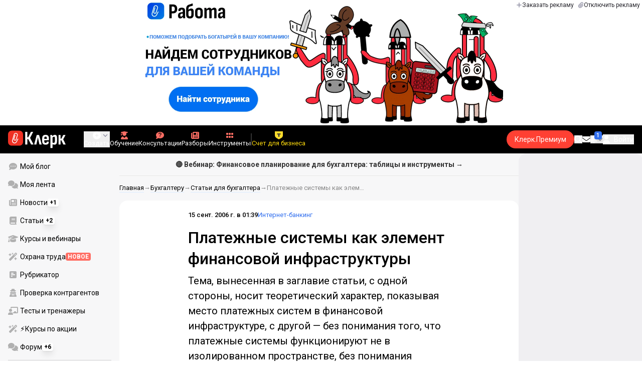

--- FILE ---
content_type: text/html;charset=utf-8
request_url: https://www.klerk.ru/bank/articles/57388/
body_size: 51224
content:
<!DOCTYPE html><html  lang="ru" prefix="og: http://ogp.me/ns# fb: http://ogp.me/ns/fb# article: http://ogp.me/ns/article#"><head><meta charset="utf-8">
<meta name="viewport" content="width=device-width, initial-scale=1.0, maximum-scale=1.0">
<title>Платежные системы как элемент финансовой инфраструктуры</title>
<link rel="preconnect" href="https://fonts.gstatic.com/" crossorigin="anonymous" data-hid="gf-preconnect">
<link rel="preconnect" href="https://fonts.googleapis.com/" data-hid="gf-origin-preconnect">
<link type="text/css" rel="stylesheet" href="https://klad.klerk.ru/klad1.css?37">
<link rel="stylesheet" href="/__klerk/entry.DV-4l_B_.css" crossorigin>
<link rel="stylesheet" href="/__klerk/comments-sm.BVvQigOb.css" crossorigin>
<link rel="stylesheet" href="/__klerk/UiInput.Do1dY7-l.css" crossorigin>
<link rel="stylesheet" href="/__klerk/comments.8Ga22ld2.css" crossorigin>
<link rel="stylesheet" href="/__klerk/Nav.BUOqtBCh.css" crossorigin>
<link rel="stylesheet" href="/__klerk/Item.56xmyVLO.css" crossorigin>
<link rel="stylesheet" href="/__klerk/Article.tR617khW.css" crossorigin>
<link rel="preload" as="fetch" fetchpriority="low" crossorigin="anonymous" href="/__klerk/builds/meta/5a05f1c3-4290-4c49-be98-3d8792899a5c.json">
<link rel="dns-prefetch" href="https://fonts.gstatic.com/" data-hid="gf-prefetch">
<meta name="theme-color" content="#000000">
<meta name="description" content="Тема, вынесенная в заглавие статьи, с одной стороны, носит теоретический характер, показывая место платежных систем в финансовой инфраструктуре, с другой — без понимания того, что платежные системы функционируют не в изолированном пространстве, без понимания характера взаимосвязей между различными механизмами расчетов невозможно эффективно решать практические вопросы развития платежных систем. ">
<meta property="og:url" content="https://www.klerk.ru/bank/articles/57388/">
<meta property="og:title" content="Платежные системы как элемент финансовой инфраструктуры">
<meta property="og:description" content="Тема, вынесенная в заглавие статьи, с одной стороны, носит теоретический характер, показывая место платежных систем в финансовой инфраструктуре, с другой — без понимания того, что платежные системы функционируют не в изолированном пространстве, без понимания характера взаимосвязей между различными механизмами расчетов невозможно эффективно решать практические вопросы развития платежных систем. ">
<meta property="og:site_name" content="Клерк">
<meta property="og:image" content="https://www.klerk.ru/yindex.php/og?id=57388&entity=article">
<meta property="og:image:secure_url" content="https://www.klerk.ru/yindex.php/og?id=57388&entity=article">
<meta property="og:image:width" content="1200">
<meta property="og:image:height" content="627">
<meta property="og:image:alt" content="Платежные системы как элемент финансовой инфраструктуры">
<meta name="vk:app_id" content="7777142">
<meta name="fb:app_id" content="111067065633348">
<meta name="fb:pages" content="115964055094828">
<meta name="twitter:title" content="Платежные системы как элемент финансовой инфраструктуры">
<meta name="twitter:description" content="Тема, вынесенная в заглавие статьи, с одной стороны, носит теоретический характер, показывая место платежных систем в финансовой инфраструктуре, с другой — без понимания того, что платежные системы функционируют не в изолированном пространстве, без понимания характера взаимосвязей между различными механизмами расчетов невозможно эффективно решать практические вопросы развития платежных систем. ">
<meta name="twitter:image" content="https://www.klerk.ru/yindex.php/og?id=57388&entity=article">
<meta name="twitter:site" content="@klerk_ru">
<meta name="twitter:creator" content="@klerk_ru">
<meta name="twitter:card" content="summary_large_image">
<meta name="google-play-app" content="app-id=ru.klerk">
<meta name="mailru-verification" content="63a469313f472589">
<link rel="icon" type="image/x-icon" href="/favicon.svg">
<link rel="manifest" href="/pwa.manifest.json">
<link rel="image_src" href="https://www.klerk.ru/yindex.php/og?id=57388&entity=article">
<link rel="apple-touch-icon" sizes="180x180" href="/favicon-180.png">
<link title="Платежные системы как элемент финансовой инфраструктуры" type="application/rss+xml" rel="alternate" href="https://www.klerk.ru/xml/index.xml">
<script data-hid="gf-script">(function(){
        var h=document.querySelector("head");
        var m=h.querySelector('meta[name="head:count"]');
        if(m){m.setAttribute('content',Number(m.getAttribute('content'))+1);}
        else{m=document.createElement('meta');m.setAttribute('name','head:count');m.setAttribute('content','1');h.append(m);}
        var l=document.createElement('link');l.rel='stylesheet';l.href='https://fonts.googleapis.com/css2?family=Roboto:ital,wght@0,400;0,500;0,700;0,900;1,400;1,500;1,700;1,900&display=swap';h.appendChild(l);
      })();</script>
<meta name="robots" content="max-image-preview:large">
<meta property="og:type" content="article">
<link rel="canonical" href="https://www.klerk.ru/bank/articles/57388/">
<script type="application/ld+json" data-hid="ld-json-article">{"@context":"https://schema.org","@type":"Article","mainEntityOfPage":{"@type":"WebPage","@id":"https://www.klerk.ru/bank/articles/57388/"},"headline":"Платежные системы как элемент финансовой инфраструктуры","image":"https://www.klerk.ru/yindex.php/og?id=57388&entity=article","dateCreated":"2006-09-14T21:39:04+03:00","datePublished":"2006-09-14T21:39:04+03:00","dateModified":"2006-09-14T21:39:04+03:00","publisher":{"@type":"Organization","name":"Клерк.Ру","url":"https://www.klerk.ru"},"sourceOrganization":{"@type":"Organization","name":"Расчеты и операционная работа в коммерческом банке","url":"http://reglament.net/bank/raschet/"},"about":{"@type":"CreativeWork","name":"Интернет-банкинг"},"description":"Тема, вынесенная в заглавие статьи, с одной стороны, носит теоретический характер, показывая место платежных систем в финансовой инфраструктуре, с другой — без понимания того, что платежные системы функционируют не в изолированном пространстве, без понимания характера взаимосвязей между различными механизмами расчетов невозможно эффективно решать практические вопросы развития платежных систем. "}</script>
<script type="application/ld+json" data-hid="ld-json-organization">{"@context":"https://schema.org","@type":"Organization","name":"Клерк.ру","url":"https://www.klerk.ru","logo":"https://www.klerk.ru/img/klerk-logo.png","sameAs":["https://www.facebook.com/klerkru/","https://twitter.com/klerk_ru"],"type":"BreadcrumbList","itemListElement":[{"@type":"ListItem","position":1,"name":"Главная","item":"https://www.klerk.ru"},{"@type":"ListItem","position":2,"name":"Бухгалтеру","item":"https://www.klerk.ru/buh/"},{"@type":"ListItem","position":3,"name":"Статьи для бухгалтера","item":"https://www.klerk.ru/buh/articles/"},{"@type":"ListItem","position":4,"name":"Платежные системы как элемент финансовой инфраструктуры"}]}</script>
<script type="module" src="/__klerk/DBDvdo1O.js" crossorigin></script>
<script id="unhead:payload" type="application/json">{"titleTemplate":"%s"}</script></head><body><noscript><link rel="stylesheet" href="https://fonts.googleapis.com/css2?family=Roboto:ital,wght@0,400;0,500;0,700;0,900;1,400;1,500;1,700;1,900&display=swap"></noscript><div id="__nuxt"><div class="h-full min-h-screen flex flex-col"><!--[--><div id="rating-select-portal"></div><div class="flex flex-col justify-center h-header-banner-height min-h-header-banner-height max-h-header-banner-height bg-black print:hidden z-30"><!--[--><div class="promotion relative size-full tab:hidden" data-klad="11" data-id="8107" data-updated="1768964250102" data-screen="+" data-viewed="+" style="background-color:#ffffff;"><!--[--><div class="promoHeader-container"><a href="https://www.klerk.ru/l/klerk-bogatyri/?utm_source=klerk&amp;utm_medium=mobile&amp;utm_campaign=rabota&amp;utm_content=header&amp;utm_term=20_01_2026" target="_blank" onclick="window.klad_click = 1"><img src="https://i.klerk.ru/jh459dODFgwzAo96FThxWnLVGq7tTTJ_Z5lYXUORBQE/rs:fit/w:1500/h:750/q:90/aHR0cHM6Ly93d3cu/a2xlcmsucnUvdWdj/L2Fkdi9iMzg5MGIy/MzFmMTg2YzdhNjBl/ZDRjODU1MTNlOGE5/NC5wbmc.webp" class="size-full tab:auto" fetchpriority="high" alt="Клерк работа - Богатыри 20.01 мобил"><!----></a></div><!--]--></div><div class="promotion relative size-full hidden tab:block" data-klad="10" data-id="8104" data-updated="1768964250102" data-screen="+" data-viewed="+" style="background-color:#ffffff;"><!--[--><div class="promoHeader-container"><a href="https://www.klerk.ru/l/klerk-bogatyri/?utm_source=klerk&amp;utm_medium=desktop&amp;utm_campaign=rabota&amp;utm_content=header&amp;utm_term=​20_01_2026" target="_blank" onclick="window.klad_click = 1"><img src="https://i.klerk.ru/gxRH8m7If-7uHh3PeMdJbVpiMLyevKgW47qUDZgoITs/rs:fit/w:1500/h:750/q:90/aHR0cHM6Ly93d3cu/a2xlcmsucnUvdWdj/L2Fkdi82MWYwMzZm/MDU4ZDdjMjYyZWNj/NGRjMmZlOWI5MzM4/ZS5wbmc.webp" class="size-full tab:auto" fetchpriority="high" alt="Клерк работа - Богатыри 20.01"><!----></a></div><!--]--></div><!--]--><div class="absolute top-0 left-0 right-0 tab:left-auto hidden desktop:flex flex-row gap-1 justify-center"><!--[--><a href="https://klerk.info/?utm_source=klerk&amp;utm_medium=header" rel="noopener noreferrer" class="shrink-0 p-1 flex flex-row gap-1 items-center bg-white rounded-b tab:last:rounded-br-none"><!--[--><span class="size-3 flex items-center justify-between"><svg xmlns="http://www.w3.org/2000/svg" xmlns:xlink="http://www.w3.org/1999/xlink" aria-hidden="true" role="img" class="iconify iconify--fa6-solid size-full text-neutral-400" style="" width="0.88em" height="1em" viewBox="0 0 448 512"><path fill="currentColor" d="M256 80c0-17.7-14.3-32-32-32s-32 14.3-32 32v144H48c-17.7 0-32 14.3-32 32s14.3 32 32 32h144v144c0 17.7 14.3 32 32 32s32-14.3 32-32V288h144c17.7 0 32-14.3 32-32s-14.3-32-32-32H256z"/></svg></span><span class="text-badge leading-none text-neutral-950">Заказать рекламу</span><!--]--></a><a href="/learn/tariff/?utm_source=klerk&amp;utm_medium=header&amp;utm_campaign=premium&amp;utm_content=adv_button" class="shrink-0 p-1 flex flex-row gap-1 items-center bg-white rounded-b tab:last:rounded-br-none"><!--[--><span class="size-3 flex items-center justify-between"><svg xmlns="http://www.w3.org/2000/svg" xmlns:xlink="http://www.w3.org/1999/xlink" aria-hidden="true" role="img" class="iconify iconify--fa6-solid size-full text-neutral-400" style="" width="0.88em" height="1em" viewBox="0 0 448 512"><path fill="currentColor" d="M364.2 83.8c-24.4-24.4-64-24.4-88.4 0l-184 184c-42.1 42.1-42.1 110.3 0 152.4s110.3 42.1 152.4 0l152-152c10.9-10.9 28.7-10.9 39.6 0s10.9 28.7 0 39.6l-152 152c-64 64-167.6 64-231.6 0s-64-167.6 0-231.6l184-184c46.3-46.3 121.3-46.3 167.6 0s46.3 121.3 0 167.6l-176 176c-28.6 28.6-75 28.6-103.6 0s-28.6-75 0-103.6l144-144c10.9-10.9 28.7-10.9 39.6 0s10.9 28.7 0 39.6l-144 144c-6.7 6.7-6.7 17.7 0 24.4s17.7 6.7 24.4 0l176-176c24.4-24.4 24.4-64 0-88.4"/></svg></span><span class="text-badge leading-none text-neutral-950">Отключить рекламу</span><!--]--></a><!--]--></div></div><!--]--><div class="flex flex-col"><!--[--><div class="w-full sticky z-20 top-0 flex flex-col bg-black print:hidden"><div id="mindbox-header-banner" class="flex flex-center text-white"></div><header class="h-header-mobile-height tab:h-header-height flex items-center py-3 px-4" id="header"><div class="flex items-center gap-4"><button class="hover:opacity-80 relative w-4 h-2.5 duration-200 hidden tab-l:block desktop:hidden"><span class="top-0 block bg-white absolute h-px w-full transition"></span><span class="w-full block bg-white absolute h-px top-1/2"></span><span class="top-full block bg-white absolute h-px w-full transition"></span><span class="sr-only">Открытие или скрытие основного меню сайта</span></button><div class="flex items-center flex-nowrap gap-0.2"><a href="/" class="bg-none border-none p-0 flex items-center justify-center active:opacity-60 opacity-100 transition text-white" aria-label="Переход на главную страницу сайта"><!--[--><svg xmlns="http://www.w3.org/2000/svg" xmlns:xlink="http://www.w3.org/1999/xlink" aria-hidden="true" role="img" class="iconify iconify--klerk-icon" style="font-size:36px;" width="3.2em" height="1em" viewBox="0 0 96 30"><g fill="none"><rect y="0.5" width="25" height="25" rx="6" fill="#EF3124"/><path d="M16.3384 13.5578L17.2828 14.2897C17.2828 14.2897 16.7545 14.9654 16.0964 16.2634C15.2936 17.8493 14.9424 18.7251 14.9395 18.7345L14.9159 18.7876C13.7236 21.0772 11.8023 22.1032 9.77183 21.5339C8.69167 21.2305 7.79744 20.5299 7.25146 19.5633C6.70547 18.5968 6.57266 17.477 6.8796 16.4104L9.65673 6.73277C9.90169 5.87573 10.4713 5.16883 11.2563 4.73405C12.0414 4.30241 12.9533 4.19606 13.818 4.44003C15.6065 4.94049 16.6483 6.78594 16.1407 8.5532V8.56571L14.0305 15.2969V15.2844C13.6527 16.6137 12.3158 17.3644 10.9937 16.9922C10.3591 16.8139 9.83676 16.4136 9.52688 15.8631C9.21109 15.3032 9.13731 14.6369 9.32619 13.9863L11.2504 7.41778L12.4014 7.7462L10.4772 14.3116C10.3798 14.6557 10.4123 14.9998 10.5746 15.2844C10.731 15.5628 10.9878 15.7567 11.3212 15.8505C12.0089 16.0445 12.6788 15.6597 12.8795 14.9591V14.9466C12.8795 14.9466 14.9808 8.25292 14.9867 8.2279C15.0428 8.03397 15.0694 7.83691 15.0694 7.64298C15.0694 6.70775 14.4466 5.84758 13.4904 5.57858C12.9326 5.42219 12.3453 5.48787 11.8407 5.76938C11.336 6.04776 10.9671 6.50444 10.8107 7.05494L8.03354 16.7326C7.582 18.3028 8.50869 19.9449 10.0994 20.3922C12.1535 20.9678 13.3901 19.1129 13.8357 18.2653C13.9066 18.0932 14.2666 17.2237 15.0221 15.7317C15.7393 14.3148 16.3118 13.586 16.3354 13.5547L16.3384 13.5578Z" fill="white"/><path d="M95.809 23.0919C95.873 23.2199 95.8836 23.3266 95.841 23.4119C95.7983 23.4972 95.713 23.5399 95.585 23.5399H92.321C92.129 23.5399 92.001 23.4546 91.937 23.2839L88.801 16.7239H87.521V23.1879C87.521 23.4226 87.4143 23.5399 87.201 23.5399H84.321C84.1076 23.5399 84.001 23.4226 84.001 23.1879V8.0359C84.001 7.80123 84.1076 7.7959 84.321 7.7959H87.201C87.4143 7.7959 87.521 7.80123 87.521 8.0359V13.7799H88.801L91.681 8.0359C91.7663 7.88656 91.8943 7.7959 92.065 7.7959H95.233C95.3823 7.7959 95.4676 7.83856 95.489 7.9239C95.5103 8.00923 95.4996 8.10523 95.457 8.2119L91.809 14.9959L95.809 23.0919Z" fill="currentColor"/><path d="M77.2936 23.7958C76.6749 23.7958 76.0243 23.7105 75.3416 23.5398C74.6589 23.3691 74.0723 23.1451 73.5816 22.8678L73.5496 20.0518C73.9336 20.2865 74.3496 20.4678 74.7976 20.5958C75.2456 20.7238 75.6829 20.7878 76.1096 20.7878C76.7496 20.7878 77.2296 20.5638 77.5496 20.1158C77.8696 19.6678 78.0296 18.9638 78.0296 18.0038V12.7238C78.0296 11.9985 77.9123 11.4758 77.6776 11.1558C77.4643 10.8145 77.1016 10.6438 76.5896 10.6438C76.0989 10.6438 75.6083 10.8038 75.1176 11.1238C74.6269 11.4438 74.1043 11.9131 73.5496 12.5318L73.1976 10.1958C73.9443 9.38515 74.6909 8.73448 75.4376 8.24381C76.2056 7.75315 77.0696 7.50781 78.0296 7.50781C79.2029 7.50781 80.0776 7.89181 80.6536 8.65981C81.2296 9.40648 81.5176 10.5798 81.5176 12.1798V18.1958C81.5176 20.0945 81.1549 21.5025 80.4296 22.4198C79.7256 23.3371 78.6803 23.7958 77.2936 23.7958ZM70.7976 29.4598C70.5843 29.4598 70.4776 29.3425 70.4776 29.1078V11.6358C70.4776 10.9531 70.4669 10.3238 70.4456 9.74781C70.4243 9.17181 70.3923 8.64915 70.3496 8.17981C70.3283 7.92381 70.4243 7.79581 70.6376 7.79581H73.1336C73.3256 7.79581 73.4429 7.90248 73.4856 8.11581C73.5283 8.37181 73.5709 8.72381 73.6136 9.17181C73.6563 9.61981 73.6883 10.0251 73.7096 10.3878L73.9976 11.6998V29.1078C73.9976 29.3425 73.8909 29.4598 73.6776 29.4598H70.7976Z" fill="currentColor"/><path d="M62.5495 23.7958C60.6508 23.7958 59.2215 23.3265 58.2615 22.3878C57.3228 21.4278 56.8535 19.9878 56.8535 18.0678V13.3638C56.8535 11.4225 57.3335 9.96115 58.2935 8.97981C59.2535 7.99848 60.6402 7.50781 62.4535 7.50781C64.3309 7.50781 65.7389 7.99848 66.6775 8.97981C67.6162 9.96115 68.0855 11.4225 68.0855 13.3638V16.1478C68.0855 16.3825 67.9788 16.4998 67.7655 16.4998H60.3415V18.0678C60.3415 19.0705 60.5122 19.7958 60.8535 20.2438C61.2162 20.6918 61.7815 20.9158 62.5495 20.9158C63.2108 20.9158 63.7015 20.7771 64.0215 20.4998C64.3415 20.2225 64.4908 19.7958 64.4695 19.2198C64.4695 18.9638 64.5762 18.8358 64.7895 18.8358H67.5415C67.7122 18.8358 67.8188 18.9531 67.8615 19.1878C67.8828 20.7025 67.4455 21.8545 66.5495 22.6438C65.6749 23.4118 64.3415 23.7958 62.5495 23.7958ZM60.3415 14.0998H64.5975V13.1078C64.5975 12.1691 64.4268 11.4865 64.0855 11.0598C63.7655 10.6118 63.2429 10.3878 62.5175 10.3878C61.7709 10.3878 61.2162 10.6118 60.8535 11.0598C60.5122 11.4865 60.3415 12.1691 60.3415 13.1078V14.0998Z" fill="currentColor"/><path d="M43.841 23.5399C43.6064 23.5399 43.521 23.4012 43.585 23.1239L47.649 8.1799C47.713 7.9239 47.8517 7.7959 48.065 7.7959H51.393C51.6277 7.7959 51.777 7.9239 51.841 8.1799L55.873 23.1239C55.9584 23.4012 55.8837 23.5399 55.649 23.5399H52.545C52.3744 23.5399 52.257 23.4439 52.193 23.2519L50.529 15.4119C50.401 14.7506 50.2624 14.0999 50.113 13.4599C49.985 12.7986 49.8677 12.1159 49.761 11.4119H49.729C49.6224 12.1159 49.505 12.7986 49.377 13.4599C49.249 14.1212 49.1104 14.7719 48.961 15.4119L47.233 23.2519C47.1904 23.4439 47.073 23.5399 46.881 23.5399H43.841Z" fill="currentColor"/><path d="M28.82 23.5C28.6067 23.5 28.5 23.3827 28.5 23.148V2.89204C28.5 2.65737 28.6067 2.54004 28.82 2.54004H31.764C31.9773 2.54004 32.084 2.65737 32.084 2.89204V11.404H33.588L37.94 2.76404C37.9827 2.67871 38.036 2.62537 38.1 2.60404C38.1853 2.56137 38.26 2.54004 38.324 2.54004H41.492C41.62 2.54004 41.6947 2.58271 41.716 2.66804C41.7373 2.75337 41.716 2.86004 41.652 2.98804L36.724 12.556L42.26 23.052C42.324 23.18 42.3347 23.2867 42.292 23.372C42.2493 23.4574 42.164 23.5 42.036 23.5H38.644C38.5587 23.5 38.484 23.4894 38.42 23.468C38.356 23.4467 38.3027 23.3827 38.26 23.276L33.652 14.572H32.084V23.148C32.084 23.3827 31.9773 23.5 31.764 23.5H28.82Z" fill="currentColor"/></g></svg><!--]--></a><!----></div></div><div class="flex items-center hidden tab-l:flex items-center gap-4 phone-l:gap-5 ml-auto phone-l:mx-auto tab-l:ml-9 text-white text-badge phone-l:text-comment-1 overflow-auto phone-l:overflow-visible overflow-scroll-hidden"><!--[--><button class="hover:text-grey-200 text-white flex flex-col items-center gap-1 shrink-0 group transition-colors duration-200 v-focus-visible focus-visible:outline"><span class="flex items-center gap-2 phone-l:relative"><svg xmlns="http://www.w3.org/2000/svg" xmlns:xlink="http://www.w3.org/1999/xlink" aria-hidden="true" role="img" class="iconify iconify--fa6-solid !size-5 phone-l:!size-4 transition-colors duration-200 group-hover:text-grey-400" style="" width="1em" height="1em" viewBox="0 0 512 512"><path fill="currentColor" d="M256 512a256 256 0 1 0 0-512a256 256 0 1 0 0 512m-24-168v-64h-64c-13.3 0-24-10.7-24-24s10.7-24 24-24h64v-64c0-13.3 10.7-24 24-24s24 10.7 24 24v64h64c13.3 0 24 10.7 24 24s-10.7 24-24 24h-64v64c0 13.3-10.7 24-24 24s-24-10.7-24-24"/></svg><svg xmlns="http://www.w3.org/2000/svg" xmlns:xlink="http://www.w3.org/1999/xlink" aria-hidden="true" role="img" class="iconify iconify--fa6-solid phone-l:absolute phone-l:-right-3.5 phone-l:top-1/2 phone-l:-translate-y-1/2 text-badge text-neutral-400 transition duration-300" style="" width="0.88em" height="1em" viewBox="0 0 448 512"><path fill="currentColor" d="M201.4 374.6c12.5 12.5 32.8 12.5 45.3 0l160-160c12.5-12.5 12.5-32.8 0-45.3s-32.8-12.5-45.3 0L224 306.7L86.6 169.4c-12.5-12.5-32.8-12.5-45.3 0s-12.5 32.8 0 45.3l160 160z"/></svg></span><span class="hidden phone-l:inline-block">Создать</span></button><span></span><!--]--><!--[--><a href="/pro/" class="flex shrink-0 tab-l:hidden"><span class="relative inline-block leading-3"><svg xmlns="http://www.w3.org/2000/svg" xmlns:xlink="http://www.w3.org/1999/xlink" aria-hidden="true" role="img" class="iconify iconify--fa6-solid w-4 text-text-2 text-grey-200 tab-l:text-red-400" style="" width="0.88em" height="1em" viewBox="0 0 448 512"><path fill="currentColor" d="M364.2 83.8c-24.4-24.4-64-24.4-88.4 0l-184 184c-42.1 42.1-42.1 110.3 0 152.4s110.3 42.1 152.4 0l152-152c10.9-10.9 28.7-10.9 39.6 0s10.9 28.7 0 39.6l-152 152c-64 64-167.6 64-231.6 0s-64-167.6 0-231.6l184-184c46.3-46.3 121.3-46.3 167.6 0s46.3 121.3 0 167.6l-176 176c-28.6 28.6-75 28.6-103.6 0s-28.6-75 0-103.6l144-144c10.9-10.9 28.7-10.9 39.6 0s10.9 28.7 0 39.6l-144 144c-6.7 6.7-6.7 17.7 0 24.4s17.7 6.7 24.4 0l176-176c24.4-24.4 24.4-64 0-88.4"/></svg><!----></span> Личный кабинет</a><a href="/learn/catalog/" class="flex shrink-0 flex-col gap-1 flex-center"><span class="relative inline-block leading-3"><svg xmlns="http://www.w3.org/2000/svg" xmlns:xlink="http://www.w3.org/1999/xlink" aria-hidden="true" role="img" class="iconify iconify--fa6-solid w-4 text-text-2 text-grey-200 tab-l:text-red-400" style="" width="0.88em" height="1em" viewBox="0 0 448 512"><path fill="currentColor" d="M219.3.5c3.1-.6 6.3-.6 9.4 0l200 40C439.9 42.7 448 52.6 448 64s-8.1 21.3-19.3 23.5L352 102.9V160c0 70.7-57.3 128-128 128S96 230.7 96 160v-57.1l-48-9.6v65.1l15.7 78.4c.9 4.7-.3 9.6-3.3 13.3S52.8 256 48 256H16c-4.8 0-9.3-2.1-12.4-5.9s-4.3-8.6-3.3-13.3L16 158.4V86.6C6.5 83.3 0 74.3 0 64c0-11.4 8.1-21.3 19.3-23.5zM111.9 327.7c10.5-3.4 21.8.4 29.4 8.5l71 75.5c6.3 6.7 17 6.7 23.3 0l71-75.5c7.6-8.1 18.9-11.9 29.4-8.5c65 20.9 112 81.7 112 153.6c0 17-13.8 30.7-30.7 30.7H30.7C13.8 512 0 498.2 0 481.3c0-71.9 47-132.7 111.9-153.6"/></svg><!----></span> Обучение</a><a href="/consultations/" class="flex shrink-0 tab-l:hidden desktop:flex flex-col gap-1 flex-center"><span class="relative inline-block leading-3"><svg xmlns="http://www.w3.org/2000/svg" xmlns:xlink="http://www.w3.org/1999/xlink" aria-hidden="true" role="img" class="iconify iconify--fa6-solid w-4 text-text-2 text-grey-200 tab-l:text-red-400" style="" width="1em" height="1em" viewBox="0 0 512 512"><path fill="currentColor" d="M512 240c0 114.9-114.6 208-256 208c-37.1 0-72.3-6.4-104.1-17.9c-11.9 8.7-31.3 20.6-54.3 30.6C73.6 471.1 44.7 480 16 480c-6.5 0-12.3-3.9-14.8-9.9s-1.1-12.8 3.4-17.4l.3-.3c.3-.3.7-.7 1.3-1.4c1.1-1.2 2.8-3.1 4.9-5.7c4.1-5 9.6-12.4 15.2-21.6c10-16.6 19.5-38.4 21.4-62.9C17.7 326.8 0 285.1 0 240C0 125.1 114.6 32 256 32s256 93.1 256 208"/></svg><svg xmlns="http://www.w3.org/2000/svg" xmlns:xlink="http://www.w3.org/1999/xlink" aria-hidden="true" role="img" class="iconify iconify--fa6-solid absolute top-0.5 left-px w-3.5 text-comment-4 text-white tab-l:text-black" style="" width="0.63em" height="1em" viewBox="0 0 320 512"><path fill="currentColor" d="M80 160c0-35.3 28.7-64 64-64h32c35.3 0 64 28.7 64 64v3.6c0 21.8-11.1 42.1-29.4 53.8l-42.2 27.1a87.98 87.98 0 0 0-40.4 74v1.4c0 17.7 14.3 32 32 32s32-14.3 32-32v-1.4c0-8.2 4.2-15.8 11-20.2l42.2-27.1c36.6-23.6 58.8-64.1 58.8-107.7v-3.6c0-70.7-57.3-128-128-128h-32C73.3 32 16 89.3 16 160c0 17.7 14.3 32 32 32s32-14.3 32-32m80 320a40 40 0 1 0 0-80a40 40 0 1 0 0 80"/></svg></span> Консультации</a><a href="/razbory/" class="flex shrink-0 tab-l:hidden desktop:flex flex-col gap-1 flex-center"><span class="relative inline-block leading-3"><svg xmlns="http://www.w3.org/2000/svg" xmlns:xlink="http://www.w3.org/1999/xlink" aria-hidden="true" role="img" class="iconify iconify--fa6-solid w-4 text-text-2 text-grey-200 tab-l:text-red-400" style="" width="1em" height="1em" viewBox="0 0 512 512"><path fill="currentColor" d="M96 96c0-35.3 28.7-64 64-64h288c35.3 0 64 28.7 64 64v320c0 35.3-28.7 64-64 64H80c-44.2 0-80-35.8-80-80V128c0-17.7 14.3-32 32-32s32 14.3 32 32v272c0 8.8 7.2 16 16 16s16-7.2 16-16zm64 24v80c0 13.3 10.7 24 24 24h112c13.3 0 24-10.7 24-24v-80c0-13.3-10.7-24-24-24H184c-13.3 0-24 10.7-24 24m208-8c0 8.8 7.2 16 16 16h48c8.8 0 16-7.2 16-16s-7.2-16-16-16h-48c-8.8 0-16 7.2-16 16m0 96c0 8.8 7.2 16 16 16h48c8.8 0 16-7.2 16-16s-7.2-16-16-16h-48c-8.8 0-16 7.2-16 16m-208 96c0 8.8 7.2 16 16 16h256c8.8 0 16-7.2 16-16s-7.2-16-16-16H176c-8.8 0-16 7.2-16 16m0 96c0 8.8 7.2 16 16 16h256c8.8 0 16-7.2 16-16s-7.2-16-16-16H176c-8.8 0-16 7.2-16 16"/></svg><!----></span> Разборы</a><a href="/tool/" class="flex shrink-0 tab-l:hidden desktop:flex flex-col gap-1 flex-center"><span class="relative inline-block leading-3"><svg xmlns="http://www.w3.org/2000/svg" xmlns:xlink="http://www.w3.org/1999/xlink" aria-hidden="true" role="img" class="iconify iconify--fa6-solid w-4 text-text-2 text-grey-200 tab-l:text-red-400 rotate-90" style="" width="0.63em" height="1em" viewBox="0 0 320 512"><path fill="currentColor" d="M40 352h48c22.1 0 40 17.9 40 40v48c0 22.1-17.9 40-40 40H40c-22.1 0-40-17.9-40-40v-48c0-22.1 17.9-40 40-40m192 0h48c22.1 0 40 17.9 40 40v48c0 22.1-17.9 40-40 40h-48c-22.1 0-40-17.9-40-40v-48c0-22.1 17.9-40 40-40M40 320c-22.1 0-40-17.9-40-40v-48c0-22.1 17.9-40 40-40h48c22.1 0 40 17.9 40 40v48c0 22.1-17.9 40-40 40zm192-128h48c22.1 0 40 17.9 40 40v48c0 22.1-17.9 40-40 40h-48c-22.1 0-40-17.9-40-40v-48c0-22.1 17.9-40 40-40M40 160c-22.1 0-40-17.9-40-40V72c0-22.1 17.9-40 40-40h48c22.1 0 40 17.9 40 40v48c0 22.1-17.9 40-40 40zM232 32h48c22.1 0 40 17.9 40 40v48c0 22.1-17.9 40-40 40h-48c-22.1 0-40-17.9-40-40V72c0-22.1 17.9-40 40-40"/></svg><!----></span> Инструменты</a><a href="/sps/?searchType=documents" class="flex shrink-0 tab-l:hidden"><span class="relative inline-block leading-3"><svg xmlns="http://www.w3.org/2000/svg" xmlns:xlink="http://www.w3.org/1999/xlink" aria-hidden="true" role="img" class="iconify iconify--fa6-solid w-4 text-text-2 text-grey-200 tab-l:text-red-400" style="" width="0.88em" height="1em" viewBox="0 0 448 512"><path fill="currentColor" d="M96 0C43 0 0 43 0 96v320c0 53 43 96 96 96h320c17.7 0 32-14.3 32-32s-14.3-32-32-32v-64c17.7 0 32-14.3 32-32V32c0-17.7-14.3-32-32-32zm0 384h256v64H96c-17.7 0-32-14.3-32-32s14.3-32 32-32m32-240c0-8.8 7.2-16 16-16h192c8.8 0 16 7.2 16 16s-7.2 16-16 16H144c-8.8 0-16-7.2-16-16m16 48h192c8.8 0 16 7.2 16 16s-7.2 16-16 16H144c-8.8 0-16-7.2-16-16s7.2-16 16-16"/></svg><!----></span> Правовая система</a><!--]--><button class="flex desktop:hidden flex-col gap-1 flex-center hover:text-grey-200 transition-colors duration-200"><svg xmlns="http://www.w3.org/2000/svg" xmlns:xlink="http://www.w3.org/1999/xlink" aria-hidden="true" role="img" class="iconify iconify--fa6-solid w-4 text-text-2" style="" width="0.88em" height="1em" viewBox="0 0 448 512"><path fill="currentColor" d="M8 256a56 56 0 1 1 112 0a56 56 0 1 1-112 0m160 0a56 56 0 1 1 112 0a56 56 0 1 1-112 0m216-56a56 56 0 1 1 0 112a56 56 0 1 1 0-112"/></svg> Еще </button><span></span><div class="px-2 -mx-2"><div class="w-0.5 h-6 bg-white/20"></div></div><!--[--><!--]--><div class="relative hidden phone-l:flex"><a href="https://eye.targetads.io/view/click?pid=12486&amp;cn=8866&amp;pl=28883" rel="noopener noreferrer" target="_blank" class="flex flex-col items-center gap-1 shrink-0 group transition-colors duration-200 v-focus-visible focus-visible:outline text-yellow-400"><!--[--><span class="flex items-center gap-2 phone-l:relative"><svg xmlns="http://www.w3.org/2000/svg" xmlns:xlink="http://www.w3.org/1999/xlink" aria-hidden="true" role="img" class="iconify iconify--klerk-icon transition-colors duration-200 !size-4 fill-current text-yellow-400" style="" width="1em" height="1em" viewBox="0 0 24 24"><path d="M0 0h24v12.07c0 3.1-1.65 5.95-4.33 7.5L12 24l-7.67-4.43A8.66 8.66 0 0 1 0 12.07V0Z" fill="#FFDD2D"/><path fill-rule="evenodd" clip-rule="evenodd" d="M6.59 6.35v3.76a3.39 3.39 0 0 1 2.51-.98h1.16v4.37c0 1.16-.32 2.18-.78 2.74h5.04a4.45 4.45 0 0 1-.78-2.74V9.13h1.16c1.07 0 2 .4 2.51.98V6.35H6.6Z" fill="#333"/></svg><!----></span><span class="shrink-0">Счет для бизнеса</span><!--]--></a><div class="flex absolute left-1/2 top-1/2 size-px"><!----></div></div><!----></div><div class="flex items-center gap-4 ml-auto"><div style="--offset:2px;" class="before:bg-[conic-gradient(transparent_270deg,white,transparent)] before:absolute before:top-1/2 before:left-1/2 before:-translate-x-1/2 before:-translate-y-1/2 before:aspect-square before:w-full before:animate-[premium-gradient-rotate_12s_linear_infinite] before:hover:bg-[conic-gradient(transparent_270deg,white,transparent)] before:hover:absolute before:hover:top-1/2 before:hover:left-1/2 before:hover:-translate-x-1/2 before:hover:-translate-y-1/2 before:hover:aspect-square before:hover:w-full before:hover:animate-[premium-gradient-rotate-2_2s_linear_infinite] after:bg-inherit after:rounded-[inherit] after:absolute after:inset-[--offset] after:h-[calc(100%-2*var(--offset))] after:w-[calc(100%-2*var(--offset))] relative min-w-fit overflow-hidden flex items-center justify-center bg-red-500 hover:bg-red-600 rounded-full transition ml-2 phone-l:ml-0 max-tab-l:hidden" data-tippy-main-header data-tippy-content="Подписка&lt;br&gt;для бухгалтера!&lt;br&gt;"><a id="header-premium-button" class="z-10 text-text-3 whitespace-nowrap inline-flex items-center gap-2 group transition px-4 py-2  tab:hover:bg-transparent tab:hover:brightness-125 active:bg-transparent active:brightness-125 active:border-grey-200 active:shadow-inner disabled:bg-grey-200 disabled:text-white disabled:cursor-not-allowed bg-transparent rounded-full text-white justify-center z-10 text-text-3 whitespace-nowrap" href="https://www.klerk.ru/learn/tariff/?utm_source=klerk&amp;utm_medium=modal_button&amp;utm_campaign=premium&amp;utm_content=tariff_link&amp;utm_term=klerk"><!--[--><!----><!--]--><!--[-->Клерк.Премиум<!--]--><!--[--><!----><!--]--></a></div><button aria-label="search" data-tippy-main-header data-tippy-content="Поиск" class="hover:text-grey-400 text-white hidden tab-l:flex"><svg xmlns="http://www.w3.org/2000/svg" xmlns:xlink="http://www.w3.org/1999/xlink" aria-hidden="true" role="img" class="iconify iconify--fa6-solid text-text-2 w-4" style="" width="1em" height="1em" viewBox="0 0 512 512"><path fill="currentColor" d="M416 208c0 45.9-14.9 88.3-40 122.7l126.6 126.7c12.5 12.5 12.5 32.8 0 45.3s-32.8 12.5-45.3 0L330.7 376c-34.4 25.2-76.8 40-122.7 40C93.1 416 0 322.9 0 208S93.1 0 208 0s208 93.1 208 208M208 352a144 144 0 1 0 0-288a144 144 0 1 0 0 288"/></svg></button><!----><a href="/chat/" class="relative flex items-center justify-center text-white hover:text-grey-400 duration-200" data-tippy-main-header data-tippy-content="Личные сообщения"><svg xmlns="http://www.w3.org/2000/svg" xmlns:xlink="http://www.w3.org/1999/xlink" aria-hidden="true" role="img" class="iconify iconify--fa6-solid" style="" width="1em" height="1em" viewBox="0 0 512 512"><path fill="currentColor" d="M48 64C21.5 64 0 85.5 0 112c0 15.1 7.1 29.3 19.2 38.4l217.6 163.2c11.4 8.5 27 8.5 38.4 0l217.6-163.2c12.1-9.1 19.2-23.3 19.2-38.4c0-26.5-21.5-48-48-48zM0 176v208c0 35.3 28.7 64 64 64h384c35.3 0 64-28.7 64-64V176L294.4 339.2a63.9 63.9 0 0 1-76.8 0z"/></svg><!----><span class="sr-only">Личные сообщения</span></a><button class="relative flex gap-1 flex-center duration-200 tab-l:hidden text-white tab-l:hidden text-white"><svg xmlns="http://www.w3.org/2000/svg" xmlns:xlink="http://www.w3.org/1999/xlink" aria-hidden="true" role="img" class="iconify iconify--fa6-solid" style="" width="0.88em" height="1em" viewBox="0 0 448 512"><path fill="currentColor" d="M224 0c-17.7 0-32 14.3-32 32v19.2C119 66 64 130.6 64 208v18.8c0 47-17.3 92.4-48.5 127.6l-7.4 8.3c-8.4 9.4-10.4 22.9-5.3 34.4S19.4 416 32 416h384c12.6 0 24-7.4 29.2-18.9s3.1-25-5.3-34.4l-7.4-8.3c-31.2-35.2-48.5-80.5-48.5-127.6V208c0-77.4-55-142-128-156.8V32c0-17.7-14.3-32-32-32m45.3 493.3c12-12 18.7-28.3 18.7-45.3H160c0 17 6.7 33.3 18.7 45.3S207 512 224 512s33.3-6.7 45.3-18.7"/></svg><span class="inline-block font-medium text-white bg-blue-600 rounded px-1 py-0.5 text-badge shadow absolute bottom-2 left-2"><!--[-->1<!--]--></span><svg xmlns="http://www.w3.org/2000/svg" xmlns:xlink="http://www.w3.org/1999/xlink" aria-hidden="true" role="img" class="iconify iconify--fa6-solid text-badge text-neutral-400 transition duration-300 !hidden tab-l:!block" style="" width="0.88em" height="1em" viewBox="0 0 448 512"><path fill="currentColor" d="M201.4 374.6c12.5 12.5 32.8 12.5 45.3 0l160-160c12.5-12.5 12.5-32.8 0-45.3s-32.8-12.5-45.3 0L224 306.7L86.6 169.4c-12.5-12.5-32.8-12.5-45.3 0s-12.5 32.8 0 45.3l160 160z"/></svg><span class="sr-only">Личные уведомления с сайта клерк.ру</span></button><button class="relative flex gap-1 flex-center duration-200 hidden tab-l:flex hover:text-grey-400 text-white hidden tab-l:flex hover:text-grey-400 text-white" data-tippy-main-header data-tippy-content="Личные уведомления"><svg xmlns="http://www.w3.org/2000/svg" xmlns:xlink="http://www.w3.org/1999/xlink" aria-hidden="true" role="img" class="iconify iconify--fa6-solid" style="" width="0.88em" height="1em" viewBox="0 0 448 512"><path fill="currentColor" d="M224 0c-17.7 0-32 14.3-32 32v19.2C119 66 64 130.6 64 208v18.8c0 47-17.3 92.4-48.5 127.6l-7.4 8.3c-8.4 9.4-10.4 22.9-5.3 34.4S19.4 416 32 416h384c12.6 0 24-7.4 29.2-18.9s3.1-25-5.3-34.4l-7.4-8.3c-31.2-35.2-48.5-80.5-48.5-127.6V208c0-77.4-55-142-128-156.8V32c0-17.7-14.3-32-32-32m45.3 493.3c12-12 18.7-28.3 18.7-45.3H160c0 17 6.7 33.3 18.7 45.3S207 512 224 512s33.3-6.7 45.3-18.7"/></svg><span class="inline-block font-medium text-white bg-blue-600 rounded px-1 py-0.5 text-badge shadow absolute bottom-2 left-2"><!--[-->1<!--]--></span><svg xmlns="http://www.w3.org/2000/svg" xmlns:xlink="http://www.w3.org/1999/xlink" aria-hidden="true" role="img" class="iconify iconify--fa6-solid text-badge text-neutral-400 transition duration-300 !hidden tab-l:!block" style="" width="0.88em" height="1em" viewBox="0 0 448 512"><path fill="currentColor" d="M201.4 374.6c12.5 12.5 32.8 12.5 45.3 0l160-160c12.5-12.5 12.5-32.8 0-45.3s-32.8-12.5-45.3 0L224 306.7L86.6 169.4c-12.5-12.5-32.8-12.5-45.3 0s-12.5 32.8 0 45.3l160 160z"/></svg><span class="sr-only">Личные уведомления с сайта клерк.ру</span></button><!----><!--[--><button class="relative flex items-center transition text-white hover:opacity-80 duration-200 tab-l:hidden text-white tab-l:hidden text-white"><svg xmlns="http://www.w3.org/2000/svg" xmlns:xlink="http://www.w3.org/1999/xlink" aria-hidden="true" role="img" class="iconify iconify--fa6-solid mr-2 fill-current" style="" width="0.88em" height="1em" viewBox="0 0 448 512"><path fill="currentColor" d="M224 256a128 128 0 1 0 0-256a128 128 0 1 0 0 256m-45.7 48C79.8 304 0 383.8 0 482.3C0 498.7 13.3 512 29.7 512h388.6c16.4 0 29.7-13.3 29.7-29.7c0-98.5-79.8-178.3-178.3-178.3z"/></svg><span class="text-text-3 hidden tab-l:block">Войти</span></button><!--]--><button class="relative flex items-center transition text-white hover:opacity-80 duration-200 hidden tab-l:flex hidden tab-l:flex"><svg xmlns="http://www.w3.org/2000/svg" xmlns:xlink="http://www.w3.org/1999/xlink" aria-hidden="true" role="img" class="iconify iconify--fa6-solid mr-2 fill-current" style="" width="0.88em" height="1em" viewBox="0 0 448 512"><path fill="currentColor" d="M224 256a128 128 0 1 0 0-256a128 128 0 1 0 0 256m-45.7 48C79.8 304 0 383.8 0 482.3C0 498.7 13.3 512 29.7 512h388.6c16.4 0 29.7-13.3 29.7-29.7c0-98.5-79.8-178.3-178.3-178.3z"/></svg><span class="text-text-3 hidden tab-l:block">Войти</span></button><!----></div></header></div><!--]--><!--[--><!--]--><!--[--><div id="under-header-sticky" class="sticky header-offset z-20"></div><!--]--><div class="min-h-screen flex flex-row"><!--[--><!----><aside class="flex flex-col print:hidden tab-l:h-full desktop:h-left-side-nav-h fixed desktop:sticky desktop:header-offset top-0 left-0 bottom-bottom-mobile-menu tab-l:bottom-0 z-40 desktop:z-10 w-full phone-l:w-93.75 desktop:w-left-side-nav-w bg-neutral-50 print:hidden shrink-0 transition-all transform-gpu duration-300 -translate-x-full desktop:translate-x-0"><div class="ps grow"><!--[--><div class="flex flex-col pl-4 py-2"><div class="flex gap-x-2 items-center mb-1 desktop:hidden"><button class="size-8 shrink-0 flex flex-center -ml-2 relative"><span class="inline-block bg-black absolute w-3.5 top-1/2 h-px transition rotate-45"></span><span class="inline-block bg-black absolute w-3.5 top-1/2 h-px transition -rotate-45"></span><span class="sr-only">Открытие или скрытие основного меню сайта</span></button><a href="/" class="flex items-center justify-center"><svg xmlns="http://www.w3.org/2000/svg" xmlns:xlink="http://www.w3.org/1999/xlink" aria-hidden="true" role="img" class="iconify iconify--klerk-icon" style="font-size:20px;" width="3.2em" height="1em" viewBox="0 0 96 30"><g fill="none"><rect y="0.5" width="25" height="25" rx="6" fill="#EF3124"/><path d="M16.3384 13.5578L17.2828 14.2897C17.2828 14.2897 16.7545 14.9654 16.0964 16.2634C15.2936 17.8493 14.9424 18.7251 14.9395 18.7345L14.9159 18.7876C13.7236 21.0772 11.8023 22.1032 9.77183 21.5339C8.69167 21.2305 7.79744 20.5299 7.25146 19.5633C6.70547 18.5968 6.57266 17.477 6.8796 16.4104L9.65673 6.73277C9.90169 5.87573 10.4713 5.16883 11.2563 4.73405C12.0414 4.30241 12.9533 4.19606 13.818 4.44003C15.6065 4.94049 16.6483 6.78594 16.1407 8.5532V8.56571L14.0305 15.2969V15.2844C13.6527 16.6137 12.3158 17.3644 10.9937 16.9922C10.3591 16.8139 9.83676 16.4136 9.52688 15.8631C9.21109 15.3032 9.13731 14.6369 9.32619 13.9863L11.2504 7.41778L12.4014 7.7462L10.4772 14.3116C10.3798 14.6557 10.4123 14.9998 10.5746 15.2844C10.731 15.5628 10.9878 15.7567 11.3212 15.8505C12.0089 16.0445 12.6788 15.6597 12.8795 14.9591V14.9466C12.8795 14.9466 14.9808 8.25292 14.9867 8.2279C15.0428 8.03397 15.0694 7.83691 15.0694 7.64298C15.0694 6.70775 14.4466 5.84758 13.4904 5.57858C12.9326 5.42219 12.3453 5.48787 11.8407 5.76938C11.336 6.04776 10.9671 6.50444 10.8107 7.05494L8.03354 16.7326C7.582 18.3028 8.50869 19.9449 10.0994 20.3922C12.1535 20.9678 13.3901 19.1129 13.8357 18.2653C13.9066 18.0932 14.2666 17.2237 15.0221 15.7317C15.7393 14.3148 16.3118 13.586 16.3354 13.5547L16.3384 13.5578Z" fill="white"/><path d="M95.809 23.0919C95.873 23.2199 95.8836 23.3266 95.841 23.4119C95.7983 23.4972 95.713 23.5399 95.585 23.5399H92.321C92.129 23.5399 92.001 23.4546 91.937 23.2839L88.801 16.7239H87.521V23.1879C87.521 23.4226 87.4143 23.5399 87.201 23.5399H84.321C84.1076 23.5399 84.001 23.4226 84.001 23.1879V8.0359C84.001 7.80123 84.1076 7.7959 84.321 7.7959H87.201C87.4143 7.7959 87.521 7.80123 87.521 8.0359V13.7799H88.801L91.681 8.0359C91.7663 7.88656 91.8943 7.7959 92.065 7.7959H95.233C95.3823 7.7959 95.4676 7.83856 95.489 7.9239C95.5103 8.00923 95.4996 8.10523 95.457 8.2119L91.809 14.9959L95.809 23.0919Z" fill="currentColor"/><path d="M77.2936 23.7958C76.6749 23.7958 76.0243 23.7105 75.3416 23.5398C74.6589 23.3691 74.0723 23.1451 73.5816 22.8678L73.5496 20.0518C73.9336 20.2865 74.3496 20.4678 74.7976 20.5958C75.2456 20.7238 75.6829 20.7878 76.1096 20.7878C76.7496 20.7878 77.2296 20.5638 77.5496 20.1158C77.8696 19.6678 78.0296 18.9638 78.0296 18.0038V12.7238C78.0296 11.9985 77.9123 11.4758 77.6776 11.1558C77.4643 10.8145 77.1016 10.6438 76.5896 10.6438C76.0989 10.6438 75.6083 10.8038 75.1176 11.1238C74.6269 11.4438 74.1043 11.9131 73.5496 12.5318L73.1976 10.1958C73.9443 9.38515 74.6909 8.73448 75.4376 8.24381C76.2056 7.75315 77.0696 7.50781 78.0296 7.50781C79.2029 7.50781 80.0776 7.89181 80.6536 8.65981C81.2296 9.40648 81.5176 10.5798 81.5176 12.1798V18.1958C81.5176 20.0945 81.1549 21.5025 80.4296 22.4198C79.7256 23.3371 78.6803 23.7958 77.2936 23.7958ZM70.7976 29.4598C70.5843 29.4598 70.4776 29.3425 70.4776 29.1078V11.6358C70.4776 10.9531 70.4669 10.3238 70.4456 9.74781C70.4243 9.17181 70.3923 8.64915 70.3496 8.17981C70.3283 7.92381 70.4243 7.79581 70.6376 7.79581H73.1336C73.3256 7.79581 73.4429 7.90248 73.4856 8.11581C73.5283 8.37181 73.5709 8.72381 73.6136 9.17181C73.6563 9.61981 73.6883 10.0251 73.7096 10.3878L73.9976 11.6998V29.1078C73.9976 29.3425 73.8909 29.4598 73.6776 29.4598H70.7976Z" fill="currentColor"/><path d="M62.5495 23.7958C60.6508 23.7958 59.2215 23.3265 58.2615 22.3878C57.3228 21.4278 56.8535 19.9878 56.8535 18.0678V13.3638C56.8535 11.4225 57.3335 9.96115 58.2935 8.97981C59.2535 7.99848 60.6402 7.50781 62.4535 7.50781C64.3309 7.50781 65.7389 7.99848 66.6775 8.97981C67.6162 9.96115 68.0855 11.4225 68.0855 13.3638V16.1478C68.0855 16.3825 67.9788 16.4998 67.7655 16.4998H60.3415V18.0678C60.3415 19.0705 60.5122 19.7958 60.8535 20.2438C61.2162 20.6918 61.7815 20.9158 62.5495 20.9158C63.2108 20.9158 63.7015 20.7771 64.0215 20.4998C64.3415 20.2225 64.4908 19.7958 64.4695 19.2198C64.4695 18.9638 64.5762 18.8358 64.7895 18.8358H67.5415C67.7122 18.8358 67.8188 18.9531 67.8615 19.1878C67.8828 20.7025 67.4455 21.8545 66.5495 22.6438C65.6749 23.4118 64.3415 23.7958 62.5495 23.7958ZM60.3415 14.0998H64.5975V13.1078C64.5975 12.1691 64.4268 11.4865 64.0855 11.0598C63.7655 10.6118 63.2429 10.3878 62.5175 10.3878C61.7709 10.3878 61.2162 10.6118 60.8535 11.0598C60.5122 11.4865 60.3415 12.1691 60.3415 13.1078V14.0998Z" fill="currentColor"/><path d="M43.841 23.5399C43.6064 23.5399 43.521 23.4012 43.585 23.1239L47.649 8.1799C47.713 7.9239 47.8517 7.7959 48.065 7.7959H51.393C51.6277 7.7959 51.777 7.9239 51.841 8.1799L55.873 23.1239C55.9584 23.4012 55.8837 23.5399 55.649 23.5399H52.545C52.3744 23.5399 52.257 23.4439 52.193 23.2519L50.529 15.4119C50.401 14.7506 50.2624 14.0999 50.113 13.4599C49.985 12.7986 49.8677 12.1159 49.761 11.4119H49.729C49.6224 12.1159 49.505 12.7986 49.377 13.4599C49.249 14.1212 49.1104 14.7719 48.961 15.4119L47.233 23.2519C47.1904 23.4439 47.073 23.5399 46.881 23.5399H43.841Z" fill="currentColor"/><path d="M28.82 23.5C28.6067 23.5 28.5 23.3827 28.5 23.148V2.89204C28.5 2.65737 28.6067 2.54004 28.82 2.54004H31.764C31.9773 2.54004 32.084 2.65737 32.084 2.89204V11.404H33.588L37.94 2.76404C37.9827 2.67871 38.036 2.62537 38.1 2.60404C38.1853 2.56137 38.26 2.54004 38.324 2.54004H41.492C41.62 2.54004 41.6947 2.58271 41.716 2.66804C41.7373 2.75337 41.716 2.86004 41.652 2.98804L36.724 12.556L42.26 23.052C42.324 23.18 42.3347 23.2867 42.292 23.372C42.2493 23.4574 42.164 23.5 42.036 23.5H38.644C38.5587 23.5 38.484 23.4894 38.42 23.468C38.356 23.4467 38.3027 23.3827 38.26 23.276L33.652 14.572H32.084V23.148C32.084 23.3827 31.9773 23.5 31.764 23.5H28.82Z" fill="currentColor"/></g></svg><span class="sr-only">Переход на главную страницу сайта</span></a><a class="text-text-3 text-black group active:text-grey-200 duration-100 transition-all ml-auto block phone-l:hidden flex gap-2 items-center" href="tel:88003009297"><svg xmlns="http://www.w3.org/2000/svg" xmlns:xlink="http://www.w3.org/1999/xlink" aria-hidden="true" role="img" class="iconify iconify--fa6-solid text-grey-300 text-text-2 group-active:text-grey-200 duration-100 transition-all flex items-center gap-2" style="" width="1em" height="1em" viewBox="0 0 512 512"><path fill="currentColor" d="M164.9 24.6c-7.7-18.6-28-28.5-47.4-23.2l-88 24C12.1 30.2 0 46 0 64c0 247.4 200.6 448 448 448c18 0 33.8-12.1 38.6-29.5l24-88c5.3-19.4-4.6-39.7-23.2-47.4l-96-40c-16.3-6.8-35.2-2.1-46.3 11.6L304.7 368c-70.4-33.3-127.4-90.3-160.7-160.7l49.3-40.3c13.7-11.2 18.4-30 11.6-46.3l-40-96z"/></svg><!--[--><!--[--><span class="text-text-3 whitespace-nowrap">8 800 300-92-97</span><!--]--><!--]--><!----></a></div><nav class="flex flex-col" role="menubar"><!--[--><div class="mb-3 desktop:mb-2"><!----><ul role="menu" class="flex flex-col" tabindex="0" style=""><!--[--><li role="presentation" class="block desktop:w-full -ml-2 hover:bg-neutral-100 rounded-lg"><a href="/go/mytribune/" class="group px-2 py-2 desktop-py-1.5 w-full flex items-center gap-1 rounded-lg" role="menuitem"><!--[--><div class="flex items-start"><div class="shrink-0 mr-1 w-6 h-6 desktop:w-5 desktop:h-5 flex items-center justify-center"><svg xmlns="http://www.w3.org/2000/svg" xmlns:xlink="http://www.w3.org/1999/xlink" aria-hidden="true" role="img" class="iconify iconify--fa6-solid min-w-1 min-h-1 text-grey-300" style="" width="1em" height="1em" viewBox="0 0 512 512"><path fill="currentColor" d="M256 448c141.4 0 256-93.1 256-208S397.4 32 256 32S0 125.1 0 240c0 45.1 17.7 86.8 47.7 120.9c-1.9 24.5-11.4 46.3-21.4 62.9c-5.5 9.2-11.1 16.6-15.2 21.6c-2.1 2.5-3.7 4.4-4.9 5.7c-.6.6-1 1.1-1.3 1.4l-.3.3c-4.6 4.6-5.9 11.4-3.4 17.4s8.3 9.9 14.8 9.9c28.7 0 57.6-8.9 81.6-19.3c22.9-10 42.4-21.9 54.3-30.6c31.8 11.5 67 17.9 104.1 17.9zM128 208a32 32 0 1 1 0 64a32 32 0 1 1 0-64m128 0a32 32 0 1 1 0 64a32 32 0 1 1 0-64m96 32a32 32 0 1 1 64 0a32 32 0 1 1-64 0"/></svg></div><span class="relative flex text-text-1 desktop:text-text-3">Мой блог</span></div><!----><!----><!--]--></a></li><li role="presentation" class="block desktop:w-full -ml-2 hover:bg-neutral-100 rounded-lg"><a href="/my/" class="group px-2 py-2 desktop-py-1.5 w-full flex items-center gap-1 rounded-lg" role="menuitem"><!--[--><div class="flex items-start"><div class="shrink-0 mr-1 w-6 h-6 desktop:w-5 desktop:h-5 flex items-center justify-center"><svg xmlns="http://www.w3.org/2000/svg" xmlns:xlink="http://www.w3.org/1999/xlink" aria-hidden="true" role="img" class="iconify iconify--fa6-solid min-w-1 min-h-1 text-grey-300" style="" width="1.25em" height="1em" viewBox="0 0 640 512"><path fill="currentColor" d="M208 352c114.9 0 208-78.8 208-176S322.9 0 208 0S0 78.8 0 176c0 38.6 14.7 74.3 39.6 103.4c-3.5 9.4-8.7 17.7-14.2 24.7c-4.8 6.2-9.7 11-13.3 14.3c-1.8 1.6-3.3 2.9-4.3 3.7c-.5.4-.9.7-1.1.8l-.2.2C1 327.2-1.4 334.4.8 340.9S9.1 352 16 352c21.8 0 43.8-5.6 62.1-12.5c9.2-3.5 17.8-7.4 25.2-11.4C134.1 343.3 169.8 352 208 352m240-176c0 112.3-99.1 196.9-216.5 207c24.3 74.4 104.9 129 200.5 129c38.2 0 73.9-8.7 104.7-23.9c7.5 4 16 7.9 25.2 11.4c18.3 6.9 40.3 12.5 62.1 12.5c6.9 0 13.1-4.5 15.2-11.1s-.2-13.8-5.8-17.9l-.2-.2c-.2-.2-.6-.4-1.1-.8c-1-.8-2.5-2-4.3-3.7c-3.6-3.3-8.5-8.1-13.3-14.3c-5.5-7-10.7-15.4-14.2-24.7c24.9-29 39.6-64.7 39.6-103.4c0-92.8-84.9-168.9-192.6-175.5c.4 5.1.6 10.3.6 15.5z"/></svg></div><span class="relative flex text-text-1 desktop:text-text-3">Моя лента</span></div><!----><!----><!--]--></a></li><li role="presentation" class="block desktop:w-full -ml-2 hover:bg-neutral-100 rounded-lg"><a href="/news/" class="group px-2 py-2 desktop-py-1.5 w-full flex items-center gap-1 rounded-lg" role="menuitem"><!--[--><div class="flex items-start"><div class="shrink-0 mr-1 w-6 h-6 desktop:w-5 desktop:h-5 flex items-center justify-center"><svg xmlns="http://www.w3.org/2000/svg" xmlns:xlink="http://www.w3.org/1999/xlink" aria-hidden="true" role="img" class="iconify iconify--fa6-solid min-w-1 min-h-1 text-grey-300" style="" width="1em" height="1em" viewBox="0 0 512 512"><path fill="currentColor" d="M96 96c0-35.3 28.7-64 64-64h288c35.3 0 64 28.7 64 64v320c0 35.3-28.7 64-64 64H80c-44.2 0-80-35.8-80-80V128c0-17.7 14.3-32 32-32s32 14.3 32 32v272c0 8.8 7.2 16 16 16s16-7.2 16-16zm64 24v80c0 13.3 10.7 24 24 24h112c13.3 0 24-10.7 24-24v-80c0-13.3-10.7-24-24-24H184c-13.3 0-24 10.7-24 24m208-8c0 8.8 7.2 16 16 16h48c8.8 0 16-7.2 16-16s-7.2-16-16-16h-48c-8.8 0-16 7.2-16 16m0 96c0 8.8 7.2 16 16 16h48c8.8 0 16-7.2 16-16s-7.2-16-16-16h-48c-8.8 0-16 7.2-16 16m-208 96c0 8.8 7.2 16 16 16h256c8.8 0 16-7.2 16-16s-7.2-16-16-16H176c-8.8 0-16 7.2-16 16m0 96c0 8.8 7.2 16 16 16h256c8.8 0 16-7.2 16-16s-7.2-16-16-16H176c-8.8 0-16 7.2-16 16"/></svg></div><span class="relative flex text-text-1 desktop:text-text-3">Новости</span></div><!----><span class="inline-block font-medium bg-white rounded px-1 py-0.5 text-badge shadow font-semibold text-black"><!--[-->+1<!--]--></span><!--]--></a></li><li role="presentation" class="block desktop:w-full -ml-2 hover:bg-neutral-100 rounded-lg"><a href="/all/" class="group px-2 py-2 desktop-py-1.5 w-full flex items-center gap-1 rounded-lg" role="menuitem"><!--[--><div class="flex items-start"><div class="shrink-0 mr-1 w-6 h-6 desktop:w-5 desktop:h-5 flex items-center justify-center"><svg xmlns="http://www.w3.org/2000/svg" xmlns:xlink="http://www.w3.org/1999/xlink" aria-hidden="true" role="img" class="iconify iconify--fa6-solid min-w-1 min-h-1 text-grey-300" style="" width="0.88em" height="1em" viewBox="0 0 448 512"><path fill="currentColor" d="M96 0C43 0 0 43 0 96v320c0 53 43 96 96 96h320c17.7 0 32-14.3 32-32s-14.3-32-32-32v-64c17.7 0 32-14.3 32-32V32c0-17.7-14.3-32-32-32zm0 384h256v64H96c-17.7 0-32-14.3-32-32s14.3-32 32-32m32-240c0-8.8 7.2-16 16-16h192c8.8 0 16 7.2 16 16s-7.2 16-16 16H144c-8.8 0-16-7.2-16-16m16 48h192c8.8 0 16 7.2 16 16s-7.2 16-16 16H144c-8.8 0-16-7.2-16-16s7.2-16 16-16"/></svg></div><span class="relative flex text-text-1 desktop:text-text-3">Статьи</span></div><!----><span class="inline-block font-medium bg-white rounded px-1 py-0.5 text-badge shadow font-semibold text-black"><!--[-->+2<!--]--></span><!--]--></a></li><li role="presentation" class="block desktop:w-full -ml-2 hover:bg-neutral-100 rounded-lg"><a href="/learn/catalog/" class="group px-2 py-2 desktop-py-1.5 w-full flex items-center gap-1 rounded-lg" role="menuitem"><!--[--><div class="flex items-start"><div class="shrink-0 mr-1 w-6 h-6 desktop:w-5 desktop:h-5 flex items-center justify-center"><svg xmlns="http://www.w3.org/2000/svg" xmlns:xlink="http://www.w3.org/1999/xlink" aria-hidden="true" role="img" class="iconify iconify--fa6-solid min-w-1 min-h-1 text-grey-300" style="" width="1.25em" height="1em" viewBox="0 0 640 512"><path fill="currentColor" d="M320 32c-8.1 0-16.1 1.4-23.7 4.1L15.8 137.4C6.3 140.9 0 149.9 0 160s6.3 19.1 15.8 22.6l57.9 20.9C57.3 229.3 48 259.8 48 291.9V320c0 28.4-10.8 57.7-22.3 80.8c-6.5 13-13.9 25.8-22.5 37.6c-3.2 4.3-4.1 9.9-2.3 15s6 8.9 11.2 10.2l64 16c4.2 1.1 8.7.3 12.4-2s6.3-6.1 7.1-10.4c8.6-42.8 4.3-81.2-2.1-108.7c-3.2-14.2-7.5-28.7-13.5-42v-24.6c0-30.2 10.2-58.7 27.9-81.5c12.9-15.5 29.6-28 49.2-35.7l157-61.7c8.2-3.2 17.5.8 20.7 9s-.8 17.5-9 20.7l-157 61.7c-12.4 4.9-23.3 12.4-32.2 21.6l159.6 57.6c7.6 2.7 15.6 4.1 23.7 4.1s16.1-1.4 23.7-4.1l280.6-101c9.5-3.4 15.8-12.5 15.8-22.6s-6.3-19.1-15.8-22.6L343.7 36.1c-7.6-2.7-15.6-4.1-23.7-4.1M128 408c0 35.3 86 72 192 72s192-36.7 192-72l-15.3-145.4L354.5 314c-11.1 4-22.8 6-34.5 6s-23.5-2-34.5-6l-142.2-51.4z"/></svg></div><span class="relative flex text-text-1 desktop:text-text-3">Курсы и вебинары</span></div><!----><!----><!--]--></a></li><li role="presentation" class="block desktop:w-full -ml-2 hover:bg-neutral-100 rounded-lg"><a href="/learn/catalog/job-safety/" class="group px-2 py-2 desktop-py-1.5 w-full flex items-center gap-1 rounded-lg" role="menuitem"><!--[--><div class="flex items-start"><div class="shrink-0 mr-1 w-6 h-6 desktop:w-5 desktop:h-5 flex items-center justify-center"><svg xmlns="http://www.w3.org/2000/svg" xmlns:xlink="http://www.w3.org/1999/xlink" aria-hidden="true" role="img" class="iconify iconify--fa6-solid min-w-1 min-h-1 text-grey-300" style="" width="1.13em" height="1em" viewBox="0 0 576 512"><path fill="currentColor" d="M234.7 42.7L197 56.8c-3 1.1-5 4-5 7.2s2 6.1 5 7.2l37.7 14.1l14.1 37.7c1.1 3 4 5 7.2 5s6.1-2 7.2-5l14.1-37.7L315 71.2c3-1.1 5-4 5-7.2s-2-6.1-5-7.2l-37.7-14.1L263.2 5c-1.1-3-4-5-7.2-5s-6.1 2-7.2 5zM46.1 395.4c-18.7 18.7-18.7 49.1 0 67.9l34.6 34.6c18.7 18.7 49.1 18.7 67.9 0l381.3-381.4c18.7-18.7 18.7-49.1 0-67.9l-34.6-34.5c-18.7-18.7-49.1-18.7-67.9 0zM484.6 82.6l-105 105l-23.3-23.3l105-105zM7.5 117.2C3 118.9 0 123.2 0 128s3 9.1 7.5 10.8L64 160l21.2 56.5c1.7 4.5 6 7.5 10.8 7.5s9.1-3 10.8-7.5L128 160l56.5-21.2c4.5-1.7 7.5-6 7.5-10.8s-3-9.1-7.5-10.8L128 96l-21.2-56.5c-1.7-4.5-6-7.5-10.8-7.5s-9.1 3-10.8 7.5L64 96zm352 256c-4.5 1.7-7.5 6-7.5 10.8s3 9.1 7.5 10.8L416 416l21.2 56.5c1.7 4.5 6 7.5 10.8 7.5s9.1-3 10.8-7.5L480 416l56.5-21.2c4.5-1.7 7.5-6 7.5-10.8s-3-9.1-7.5-10.8L480 352l-21.2-56.5c-1.7-4.5-6-7.5-10.8-7.5s-9.1 3-10.8 7.5L416 352z"/></svg></div><span class="relative flex text-text-1 desktop:text-text-3">Охрана труда</span></div><span class="px-1 text-comment-2 text-white font-bold bg-red-400 rounded uppercase"> новое </span><!----><!--]--></a></li><li role="presentation" class="block desktop:w-full -ml-2 hover:bg-neutral-100 rounded-lg"><a href="/rubricator/" class="group px-2 py-2 desktop-py-1.5 w-full flex items-center gap-1 rounded-lg" role="menuitem"><!--[--><div class="flex items-start"><div class="shrink-0 mr-1 w-6 h-6 desktop:w-5 desktop:h-5 flex items-center justify-center"><svg xmlns="http://www.w3.org/2000/svg" xmlns:xlink="http://www.w3.org/1999/xlink" aria-hidden="true" role="img" class="iconify iconify--fa6-solid min-w-1 min-h-1 text-grey-300" style="" width="0.88em" height="1em" viewBox="0 0 448 512"><path fill="currentColor" d="M448 96c0-35.3-28.7-64-64-64H64C28.7 32 0 60.7 0 96v320c0 35.3 28.7 64 64 64h320c35.3 0 64-28.7 64-64zm-192 64c0 17.7-14.3 32-32 32h-96c-17.7 0-32-14.3-32-32s14.3-32 32-32h96c17.7 0 32 14.3 32 32m64 64c17.7 0 32 14.3 32 32s-14.3 32-32 32H128c-17.7 0-32-14.3-32-32s14.3-32 32-32zM192 352c0 17.7-14.3 32-32 32h-32c-17.7 0-32-14.3-32-32s14.3-32 32-32h32c17.7 0 32 14.3 32 32"/></svg></div><span class="relative flex text-text-1 desktop:text-text-3">Рубрикатор</span></div><!----><!----><!--]--></a></li><li role="presentation" class="block desktop:w-full -ml-2 hover:bg-neutral-100 rounded-lg"><a href="/tool/ocompany/" class="group px-2 py-2 desktop-py-1.5 w-full flex items-center gap-1 rounded-lg" role="menuitem"><!--[--><div class="flex items-start"><div class="shrink-0 mr-1 w-6 h-6 desktop:w-5 desktop:h-5 flex items-center justify-center"><svg xmlns="http://www.w3.org/2000/svg" xmlns:xlink="http://www.w3.org/1999/xlink" aria-hidden="true" role="img" class="iconify iconify--fa6-solid min-w-1 min-h-1 text-grey-300" style="" width="0.88em" height="1em" viewBox="0 0 448 512"><path fill="currentColor" d="M224 16c-6.7 0-10.8-2.8-15.5-6.1C201.9 5.4 194 0 176 0c-30.5 0-52 43.7-66 89.4c-47.3 8.7-78 22.8-78 38.6c0 14.3 25 27.1 64.6 35.9c-.4 4-.6 8-.6 12.1c0 17 3.3 33.2 9.3 48H45.4C38 224 32 230 32 237.4c0 1.7.3 3.4 1 5l38.8 96.9C28.2 371.8 0 423.8 0 482.3C0 498.7 13.3 512 29.7 512h388.6c16.4 0 29.7-13.3 29.7-29.7c0-58.5-28.2-110.4-71.7-143l38.7-96.9c.6-1.6 1-3.3 1-5c0-7.4-6-13.4-13.4-13.4h-59.9c6-14.8 9.3-31 9.3-48c0-4.1-.2-8.1-.6-12.1C391 155.1 416 142.3 416 128c0-15.8-30.7-29.9-78-38.6C324 43.7 302.5 0 272 0c-18 0-25.9 5.4-32.5 9.9c-4.8 3.3-8.8 6.1-15.5 6.1m56 208h-12.4c-16.5 0-31.1-10.6-36.3-26.2c-2.3-7-12.2-7-14.5 0c-5.2 15.6-19.9 26.2-36.3 26.2H168c-22.1 0-40-17.9-40-40v-14.4c28.2 4.1 61 6.4 96 6.4s67.8-2.3 96-6.4V184c0 22.1-17.9 40-40 40m-88 96l16 32l-32 128l-48-192zm128-32l-48 192l-32-128l16-32z"/></svg></div><span class="relative flex text-text-1 desktop:text-text-3">Проверка контрагентов</span></div><!----><!----><!--]--></a></li><li role="presentation" class="block desktop:w-full -ml-2 hover:bg-neutral-100 rounded-lg"><a href="/game/" class="group px-2 py-2 desktop-py-1.5 w-full flex items-center gap-1 rounded-lg" role="menuitem"><!--[--><div class="flex items-start"><div class="shrink-0 mr-1 w-6 h-6 desktop:w-5 desktop:h-5 flex items-center justify-center"><svg xmlns="http://www.w3.org/2000/svg" xmlns:xlink="http://www.w3.org/1999/xlink" aria-hidden="true" role="img" class="iconify iconify--fa6-solid min-w-1 min-h-1 text-grey-300" style="" width="1.25em" height="1em" viewBox="0 0 640 512"><path fill="currentColor" d="M160 64c0-35.3 28.7-64 64-64h352c35.3 0 64 28.7 64 64v288c0 35.3-28.7 64-64 64H336.8c-11.8-25.5-29.9-47.5-52.4-64H384v-32c0-17.7 14.3-32 32-32h64c17.7 0 32 14.3 32 32v32h64V64H224v49.1C205.2 102.2 183.3 96 160 96zm0 64a96 96 0 1 1 0 192a96 96 0 1 1 0-192m-26.7 224h53.3c73.7 0 133.4 59.7 133.4 133.3c0 14.7-11.9 26.7-26.7 26.7H26.7C11.9 512 0 500.1 0 485.3C0 411.7 59.7 352 133.3 352"/></svg></div><span class="relative flex text-text-1 desktop:text-text-3">Тесты и тренажеры</span></div><!----><!----><!--]--></a></li><li role="presentation" class="block desktop:w-full -ml-2 hover:bg-neutral-100 rounded-lg"><a href="/blogs/klerk/675826/" class="group px-2 py-2 desktop-py-1.5 w-full flex items-center gap-1 rounded-lg" role="menuitem"><!--[--><div class="flex items-start"><div class="shrink-0 mr-1 w-6 h-6 desktop:w-5 desktop:h-5 flex items-center justify-center"><svg xmlns="http://www.w3.org/2000/svg" xmlns:xlink="http://www.w3.org/1999/xlink" aria-hidden="true" role="img" class="iconify iconify--fa6-solid min-w-1 min-h-1 text-grey-300" style="" width="1.13em" height="1em" viewBox="0 0 576 512"><path fill="currentColor" d="M234.7 42.7L197 56.8c-3 1.1-5 4-5 7.2s2 6.1 5 7.2l37.7 14.1l14.1 37.7c1.1 3 4 5 7.2 5s6.1-2 7.2-5l14.1-37.7L315 71.2c3-1.1 5-4 5-7.2s-2-6.1-5-7.2l-37.7-14.1L263.2 5c-1.1-3-4-5-7.2-5s-6.1 2-7.2 5zM46.1 395.4c-18.7 18.7-18.7 49.1 0 67.9l34.6 34.6c18.7 18.7 49.1 18.7 67.9 0l381.3-381.4c18.7-18.7 18.7-49.1 0-67.9l-34.6-34.5c-18.7-18.7-49.1-18.7-67.9 0zM484.6 82.6l-105 105l-23.3-23.3l105-105zM7.5 117.2C3 118.9 0 123.2 0 128s3 9.1 7.5 10.8L64 160l21.2 56.5c1.7 4.5 6 7.5 10.8 7.5s9.1-3 10.8-7.5L128 160l56.5-21.2c4.5-1.7 7.5-6 7.5-10.8s-3-9.1-7.5-10.8L128 96l-21.2-56.5c-1.7-4.5-6-7.5-10.8-7.5s-9.1 3-10.8 7.5L64 96zm352 256c-4.5 1.7-7.5 6-7.5 10.8s3 9.1 7.5 10.8L416 416l21.2 56.5c1.7 4.5 6 7.5 10.8 7.5s9.1-3 10.8-7.5L480 416l56.5-21.2c4.5-1.7 7.5-6 7.5-10.8s-3-9.1-7.5-10.8L480 352l-21.2-56.5c-1.7-4.5-6-7.5-10.8-7.5s-9.1 3-10.8 7.5L416 352z"/></svg></div><span class="relative flex text-text-1 desktop:text-text-3">⚡️Курсы по акции </span></div><!----><!----><!--]--></a></li><li role="presentation" class="block desktop:w-full -ml-2 hover:bg-neutral-100 rounded-lg"><a href="https://club.klerk.ru/" rel="noopener noreferrer" target="_self" class="group px-2 py-2 desktop-py-1.5 w-full flex items-center gap-1 rounded-lg" role="menuitem"><!--[--><div class="flex items-start"><div class="shrink-0 mr-1 w-6 h-6 desktop:w-5 desktop:h-5 flex items-center justify-center"><svg xmlns="http://www.w3.org/2000/svg" xmlns:xlink="http://www.w3.org/1999/xlink" aria-hidden="true" role="img" class="iconify iconify--fa6-solid min-w-1 min-h-1 text-grey-300" style="" width="1.25em" height="1em" viewBox="0 0 640 512"><path fill="currentColor" d="M208 352c114.9 0 208-78.8 208-176S322.9 0 208 0S0 78.8 0 176c0 38.6 14.7 74.3 39.6 103.4c-3.5 9.4-8.7 17.7-14.2 24.7c-4.8 6.2-9.7 11-13.3 14.3c-1.8 1.6-3.3 2.9-4.3 3.7c-.5.4-.9.7-1.1.8l-.2.2C1 327.2-1.4 334.4.8 340.9S9.1 352 16 352c21.8 0 43.8-5.6 62.1-12.5c9.2-3.5 17.8-7.4 25.2-11.4C134.1 343.3 169.8 352 208 352m240-176c0 112.3-99.1 196.9-216.5 207c24.3 74.4 104.9 129 200.5 129c38.2 0 73.9-8.7 104.7-23.9c7.5 4 16 7.9 25.2 11.4c18.3 6.9 40.3 12.5 62.1 12.5c6.9 0 13.1-4.5 15.2-11.1s-.2-13.8-5.8-17.9l-.2-.2c-.2-.2-.6-.4-1.1-.8c-1-.8-2.5-2-4.3-3.7c-3.6-3.3-8.5-8.1-13.3-14.3c-5.5-7-10.7-15.4-14.2-24.7c24.9-29 39.6-64.7 39.6-103.4c0-92.8-84.9-168.9-192.6-175.5c.4 5.1.6 10.3.6 15.5z"/></svg></div><span class="relative flex text-text-1 desktop:text-text-3">Форум</span></div><!----><span class="inline-block font-medium bg-white rounded px-1 py-0.5 text-badge shadow font-semibold text-black"><!--[-->+6<!--]--></span><!--]--></a></li><!--]--></ul><!----></div><div class="mb-3 desktop:mb-2"><!--[--><hr class="border-grey-200 mr-4" role="separator" aria-orientation="horizontal"><button class="-ml-2 mt-3 desktop:mt-2 p-2 desktop:py-1.5 w-full flex justify-between items-center text-text-1 desktop:text-text-3 hover:bg-neutral-100 text-start rounded-lg font-medium" role="menuitem" type="button" aria-expanded="true" aria-haspopup="menu">Правовая система <svg xmlns="http://www.w3.org/2000/svg" xmlns:xlink="http://www.w3.org/1999/xlink" aria-hidden="true" role="img" class="iconify iconify--fa6-solid w-4 text-text-2 rotate-180 text-grey-500" style="" width="0.88em" height="1em" viewBox="0 0 448 512"><path fill="currentColor" d="M201.4 374.6c12.5 12.5 32.8 12.5 45.3 0l160-160c12.5-12.5 12.5-32.8 0-45.3s-32.8-12.5-45.3 0L224 306.7L86.6 169.4c-12.5-12.5-32.8-12.5-45.3 0s-12.5 32.8 0 45.3l160 160z"/></svg></button><!--]--><ul role="menu" class="flex flex-col" tabindex="0" style=""><!--[--><li role="presentation" class="block desktop:w-full -ml-2 hover:bg-neutral-100 rounded-lg"><a href="/sps/?searchType=documents" class="group px-2 py-2 desktop-py-1.5 w-full flex items-center gap-1 rounded-lg" role="menuitem"><!--[--><div class="flex items-start"><div class="shrink-0 mr-1 w-6 h-6 desktop:w-5 desktop:h-5 flex items-center justify-center"><svg xmlns="http://www.w3.org/2000/svg" xmlns:xlink="http://www.w3.org/1999/xlink" aria-hidden="true" role="img" class="iconify iconify--fa6-solid min-w-1 min-h-1 text-grey-300" style="" width="1em" height="1em" viewBox="0 0 512 512"><path fill="currentColor" d="M318.6 9.4c-12.5-12.5-32.8-12.5-45.3 0l-120 120c-12.5 12.5-12.5 32.8 0 45.3l16 16c12.5 12.5 32.8 12.5 45.3 0l4-4l106.8 106.7l-4 4c-12.5 12.5-12.5 32.8 0 45.3l16 16c12.5 12.5 32.8 12.5 45.3 0l120-120c12.5-12.5 12.5-32.8 0-45.3l-16-16c-12.5-12.5-32.8-12.5-45.3 0l-4 4L330.6 74.6l4-4c12.5-12.5 12.5-32.8 0-45.3l-16-16zm-152 288c-12.5-12.5-32.8-12.5-45.3 0l-112 112c-12.5 12.5-12.5 32.8 0 45.3l48 48c12.5 12.5 32.8 12.5 45.3 0l112-112c12.5-12.5 12.5-32.8 0-45.3l-1.4-1.4l58.8-58.7l-45.3-45.3l-58.7 58.7l-1.4-1.4z"/></svg></div><span class="relative flex text-text-1 desktop:text-text-3">Справочная система</span></div><!----><!----><!--]--></a></li><li role="presentation" class="block desktop:w-full -ml-2 hover:bg-neutral-100 rounded-lg"><a href="/tool/" class="group px-2 py-2 desktop-py-1.5 w-full flex items-center gap-1 rounded-lg" role="menuitem"><!--[--><div class="flex items-start"><div class="shrink-0 mr-1 w-6 h-6 desktop:w-5 desktop:h-5 flex items-center justify-center"><svg xmlns="http://www.w3.org/2000/svg" xmlns:xlink="http://www.w3.org/1999/xlink" aria-hidden="true" role="img" class="iconify iconify--fa6-solid min-w-1 min-h-1 text-grey-300" style="" width="1em" height="1em" viewBox="0 0 512 512"><path fill="currentColor" d="M495.9 166.6c3.2 8.7.5 18.4-6.4 24.6l-43.3 39.4c1.1 8.3 1.7 16.8 1.7 25.4s-.6 17.1-1.7 25.4l43.3 39.4c6.9 6.2 9.6 15.9 6.4 24.6c-4.4 11.9-9.7 23.3-15.8 34.3l-4.7 8.1c-6.6 11-14 21.4-22.1 31.2c-5.9 7.2-15.7 9.6-24.5 6.8l-55.7-17.7c-13.4 10.3-28.2 18.9-44 25.4l-12.5 57.1c-2 9.1-9 16.3-18.2 17.8c-13.8 2.3-28 3.5-42.5 3.5s-28.7-1.2-42.5-3.5c-9.2-1.5-16.2-8.7-18.2-17.8l-12.5-57.1c-15.8-6.5-30.6-15.1-44-25.4l-55.6 17.8c-8.8 2.8-18.6.3-24.5-6.8c-8.1-9.8-15.5-20.2-22.1-31.2l-4.7-8.1c-6.1-11-11.4-22.4-15.8-34.3c-3.2-8.7-.5-18.4 6.4-24.6l43.3-39.4c-1.1-8.4-1.7-16.9-1.7-25.5s.6-17.1 1.7-25.4l-43.3-39.4c-6.9-6.2-9.6-15.9-6.4-24.6c4.4-11.9 9.7-23.3 15.8-34.3l4.7-8.1c6.6-11 14-21.4 22.1-31.2c5.9-7.2 15.7-9.6 24.5-6.8l55.7 17.7c13.4-10.3 28.2-18.9 44-25.4l12.5-57.1c2-9.1 9-16.3 18.2-17.8C227.3 1.2 241.5 0 256 0s28.7 1.2 42.5 3.5c9.2 1.5 16.2 8.7 18.2 17.8l12.5 57.1c15.8 6.5 30.6 15.1 44 25.4l55.7-17.7c8.8-2.8 18.6-.3 24.5 6.8c8.1 9.8 15.5 20.2 22.1 31.2l4.7 8.1c6.1 11 11.4 22.4 15.8 34.3zM256 336a80 80 0 1 0 0-160a80 80 0 1 0 0 160"/></svg></div><span class="relative flex text-text-1 desktop:text-text-3">Инструменты</span></div><!----><!----><!--]--></a></li><li role="presentation" class="block desktop:w-full -ml-2 hover:bg-neutral-100 rounded-lg"><a href="https://www.klerk.ru/blank/" rel="noopener noreferrer" target="_self" class="group px-2 py-2 desktop-py-1.5 w-full flex items-center gap-1 rounded-lg" role="menuitem"><!--[--><div class="flex items-start"><div class="shrink-0 mr-1 w-6 h-6 desktop:w-5 desktop:h-5 flex items-center justify-center"><svg xmlns="http://www.w3.org/2000/svg" xmlns:xlink="http://www.w3.org/1999/xlink" aria-hidden="true" role="img" class="iconify iconify--fa6-solid min-w-1 min-h-1 text-grey-300" style="" width="1em" height="1em" viewBox="0 0 512 512"><path fill="currentColor" d="M96 96c0-35.3 28.7-64 64-64h288c35.3 0 64 28.7 64 64v320c0 35.3-28.7 64-64 64H80c-44.2 0-80-35.8-80-80V128c0-17.7 14.3-32 32-32s32 14.3 32 32v272c0 8.8 7.2 16 16 16s16-7.2 16-16zm64 24v80c0 13.3 10.7 24 24 24h112c13.3 0 24-10.7 24-24v-80c0-13.3-10.7-24-24-24H184c-13.3 0-24 10.7-24 24m208-8c0 8.8 7.2 16 16 16h48c8.8 0 16-7.2 16-16s-7.2-16-16-16h-48c-8.8 0-16 7.2-16 16m0 96c0 8.8 7.2 16 16 16h48c8.8 0 16-7.2 16-16s-7.2-16-16-16h-48c-8.8 0-16 7.2-16 16m-208 96c0 8.8 7.2 16 16 16h256c8.8 0 16-7.2 16-16s-7.2-16-16-16H176c-8.8 0-16 7.2-16 16m0 96c0 8.8 7.2 16 16 16h256c8.8 0 16-7.2 16-16s-7.2-16-16-16H176c-8.8 0-16 7.2-16 16"/></svg></div><span class="relative flex text-text-1 desktop:text-text-3">Бланки</span></div><!----><!----><!--]--></a></li><li role="presentation" class="block desktop:w-full -ml-2 hover:bg-neutral-100 rounded-lg"><a href="https://www.klerk.ru/doc/" rel="noopener noreferrer" target="_self" class="group px-2 py-2 desktop-py-1.5 w-full flex items-center gap-1 rounded-lg" role="menuitem"><!--[--><div class="flex items-start"><div class="shrink-0 mr-1 w-6 h-6 desktop:w-5 desktop:h-5 flex items-center justify-center"><svg xmlns="http://www.w3.org/2000/svg" xmlns:xlink="http://www.w3.org/1999/xlink" aria-hidden="true" role="img" class="iconify iconify--fa6-solid min-w-1 min-h-1 text-grey-300" style="" width="1em" height="1em" viewBox="0 0 512 512"><path fill="currentColor" d="M96 96c0-35.3 28.7-64 64-64h288c35.3 0 64 28.7 64 64v320c0 35.3-28.7 64-64 64H80c-44.2 0-80-35.8-80-80V128c0-17.7 14.3-32 32-32s32 14.3 32 32v272c0 8.8 7.2 16 16 16s16-7.2 16-16zm64 24v80c0 13.3 10.7 24 24 24h112c13.3 0 24-10.7 24-24v-80c0-13.3-10.7-24-24-24H184c-13.3 0-24 10.7-24 24m208-8c0 8.8 7.2 16 16 16h48c8.8 0 16-7.2 16-16s-7.2-16-16-16h-48c-8.8 0-16 7.2-16 16m0 96c0 8.8 7.2 16 16 16h48c8.8 0 16-7.2 16-16s-7.2-16-16-16h-48c-8.8 0-16 7.2-16 16m-208 96c0 8.8 7.2 16 16 16h256c8.8 0 16-7.2 16-16s-7.2-16-16-16H176c-8.8 0-16 7.2-16 16m0 96c0 8.8 7.2 16 16 16h256c8.8 0 16-7.2 16-16s-7.2-16-16-16H176c-8.8 0-16 7.2-16 16"/></svg></div><span class="relative flex text-text-1 desktop:text-text-3">Документы</span></div><!----><span class="inline-block font-medium bg-white rounded px-1 py-0.5 text-badge shadow font-semibold text-black"><!--[-->+38<!--]--></span><!--]--></a></li><li role="presentation" class="block desktop:w-full -ml-2 hover:bg-neutral-100 rounded-lg"><a href="/tool/slovar/" class="group px-2 py-2 desktop-py-1.5 w-full flex items-center gap-1 rounded-lg" role="menuitem"><!--[--><div class="flex items-start"><div class="shrink-0 mr-1 w-6 h-6 desktop:w-5 desktop:h-5 flex items-center justify-center"><svg xmlns="http://www.w3.org/2000/svg" xmlns:xlink="http://www.w3.org/1999/xlink" aria-hidden="true" role="img" class="iconify iconify--fa6-solid min-w-1 min-h-1 text-grey-300" style="" width="0.75em" height="1em" viewBox="0 0 384 512"><path fill="currentColor" d="M64 0C28.7 0 0 28.7 0 64v384c0 35.3 28.7 64 64 64h256c35.3 0 64-28.7 64-64V160H256c-17.7 0-32-14.3-32-32V0zm192 0v128h128zM111 257.1l26.8 89.2l31.6-90.3c3.4-9.6 12.5-16.1 22.7-16.1s19.3 6.4 22.7 16.1l31.6 90.3l26.6-89.2c3.8-12.7 17.2-19.9 29.9-16.1s19.9 17.2 16.1 29.9l-48 160c-3 10-12 16.9-22.4 17.1s-19.8-6.2-23.2-16.1L192 336.6l-33.3 95.3c-3.4 9.8-12.8 16.3-23.2 16.1s-19.5-7.1-22.4-17.1l-48-160c-3.8-12.7 3.4-26.1 16.1-29.9s26.1 3.4 29.9 16.1z"/></svg></div><span class="relative flex text-text-1 desktop:text-text-3">Словари</span></div><!----><!----><!--]--></a></li><li role="presentation" class="block desktop:w-full -ml-2 hover:bg-neutral-100 rounded-lg"><a href="/tool/taxpayer/" class="group px-2 py-2 desktop-py-1.5 w-full flex items-center gap-1 rounded-lg" role="menuitem"><!--[--><div class="flex items-start"><!----><span class="relative flex text-text-1 desktop:text-text-3">Календарь бухгалтера</span></div><!----><!----><!--]--></a></li><li role="presentation" class="block desktop:w-full -ml-2 hover:bg-neutral-100 rounded-lg"><a href="/tool/calendar/industrial/2026/" class="group px-2 py-2 desktop-py-1.5 w-full flex items-center gap-1 rounded-lg" role="menuitem"><!--[--><div class="flex items-start"><!----><span class="relative flex text-text-1 desktop:text-text-3">Производственный календарь</span></div><!----><!----><!--]--></a></li><li role="presentation" class="hidden desktop:w-full -ml-2 hover:bg-neutral-100 rounded-lg" aria-hidden="true"><a href="/tool/ocompany/" class="group px-2 py-2 desktop-py-1.5 w-full flex items-center gap-1 rounded-lg" role="menuitem"><!--[--><div class="flex items-start"><!----><span class="relative flex text-text-1 desktop:text-text-3">Проверка контрагентов</span></div><!----><!----><!--]--></a></li><li role="presentation" class="hidden desktop:w-full -ml-2 hover:bg-neutral-100 rounded-lg" aria-hidden="true"><a href="/tags/" class="group px-2 py-2 desktop-py-1.5 w-full flex items-center gap-1 rounded-lg" role="menuitem"><!--[--><div class="flex items-start"><!----><span class="relative flex text-text-1 desktop:text-text-3">Поиск по тегам</span></div><!----><!----><!--]--></a></li><!--]--></ul><div class="pr-4 flex flex-row items-center justify-between"><button class="mt-3 desktop:mt-2 mb-2 flex items-center text-text-2 desktop:text-comment-1 text-grey-500 hover:text-grey-400" role="menuitem">Еще 2</button><!----></div></div><div class="mb-3 desktop:mb-2"><!--[--><hr class="border-grey-200 mr-4" role="separator" aria-orientation="horizontal"><button class="-ml-2 mt-3 desktop:mt-2 p-2 desktop:py-1.5 w-full flex justify-between items-center text-text-1 desktop:text-text-3 hover:bg-neutral-100 text-start rounded-lg font-medium" role="menuitem" type="button" aria-expanded="true" aria-haspopup="menu">Клерк.Премиум <svg xmlns="http://www.w3.org/2000/svg" xmlns:xlink="http://www.w3.org/1999/xlink" aria-hidden="true" role="img" class="iconify iconify--fa6-solid w-4 text-text-2 rotate-180 text-grey-500" style="" width="0.88em" height="1em" viewBox="0 0 448 512"><path fill="currentColor" d="M201.4 374.6c12.5 12.5 32.8 12.5 45.3 0l160-160c12.5-12.5 12.5-32.8 0-45.3s-32.8-12.5-45.3 0L224 306.7L86.6 169.4c-12.5-12.5-32.8-12.5-45.3 0s-12.5 32.8 0 45.3l160 160z"/></svg></button><!--]--><ul role="menu" class="flex flex-col" tabindex="0" style=""><!--[--><li role="presentation" class="block desktop:w-full -ml-2 hover:bg-neutral-100 rounded-lg"><a href="/pro/" class="group px-2 py-2 desktop-py-1.5 w-full flex items-center gap-1 rounded-lg" role="menuitem"><!--[--><div class="flex items-start"><!----><span class="relative flex text-text-1 desktop:text-text-3">Личный кабинет</span></div><!----><!----><!--]--></a></li><li role="presentation" class="block desktop:w-full -ml-2 hover:bg-neutral-100 rounded-lg"><a href="https://ai.klerk.ru/?utm_source=klerk&amp;utm_medium=leftmenu&amp;utm_campaign=cok&amp;utm_content=ai" rel="noopener noreferrer" target="_blank" class="group px-2 py-2 desktop-py-1.5 w-full flex items-center gap-1 rounded-lg" role="menuitem"><!--[--><div class="flex items-start"><!----><span class="relative flex text-text-1 desktop:text-text-3">Чат с ИИ </span></div><!----><!----><!--]--></a></li><li role="presentation" class="block desktop:w-full -ml-2 hover:bg-neutral-100 rounded-lg"><a href="/learn/cabinet/" class="group px-2 py-2 desktop-py-1.5 w-full flex items-center gap-1 rounded-lg" role="menuitem"><!--[--><div class="flex items-start"><!----><span class="relative flex text-text-1 desktop:text-text-3">Мое обучение</span></div><!----><!----><!--]--></a></li><li role="presentation" class="block desktop:w-full -ml-2 hover:bg-neutral-100 rounded-lg"><a href="/consultations/" class="group px-2 py-2 desktop-py-1.5 w-full flex items-center gap-1 rounded-lg" role="menuitem"><!--[--><div class="flex items-start"><!----><span class="relative flex text-text-1 desktop:text-text-3">Мои консультации</span></div><!----><!----><!--]--></a></li><li role="presentation" class="block desktop:w-full -ml-2 hover:bg-neutral-100 rounded-lg"><a href="/razbory/?utm_source=klerk&amp;utm_medium=leftmenu&amp;utm_campaign=cok&amp;utm_content=razbory" class="group px-2 py-2 desktop-py-1.5 w-full flex items-center gap-1 rounded-lg" role="menuitem"><!--[--><div class="flex items-start"><!----><span class="relative flex text-text-1 desktop:text-text-3">Мои разборы</span></div><!----><!----><!--]--></a></li><li role="presentation" class="block desktop:w-full -ml-2 hover:bg-neutral-100 rounded-lg"><a href="/user/cabinet/orders/" class="group px-2 py-2 desktop-py-1.5 w-full flex items-center gap-1 rounded-lg" role="menuitem"><!--[--><div class="flex items-start"><!----><span class="relative flex text-text-1 desktop:text-text-3">Мои заказы</span></div><!----><!----><!--]--></a></li><li role="presentation" class="block desktop:w-full -ml-2 hover:bg-neutral-100 rounded-lg"><a href="/go/learnCabinet/" class="group px-2 py-2 desktop-py-1.5 w-full flex items-center gap-1 rounded-lg" role="menuitem"><!--[--><div class="flex items-start"><!----><span class="relative flex text-text-1 desktop:text-text-3">Корпоративная подписка</span></div><!----><!----><!--]--></a></li><li role="presentation" class="block desktop:w-full -ml-2 hover:bg-neutral-100 rounded-lg"><a href="/learn/tariff/?utm_source=klerk&amp;utm_medium=leftmenu&amp;utm_campaign=premium&amp;utm_content=button" class="group px-2 py-2 desktop-py-1.5 w-full flex items-center gap-1 rounded-lg" role="menuitem"><!--[--><div class="flex items-start"><!----><span class="relative flex text-text-1 desktop:text-text-3">Тарифы «К.Премиум»</span></div><!----><!----><!--]--></a></li><!--]--></ul><!----></div><div class="mb-3 desktop:mb-2"><!--[--><hr class="border-grey-200 mr-4" role="separator" aria-orientation="horizontal"><button class="-ml-2 mt-3 desktop:mt-2 p-2 desktop:py-1.5 w-full flex justify-between items-center text-text-1 desktop:text-text-3 hover:bg-neutral-100 text-start rounded-lg font-medium" role="menuitem" type="button" aria-expanded="true" aria-haspopup="menu">Вакансии и резюме <svg xmlns="http://www.w3.org/2000/svg" xmlns:xlink="http://www.w3.org/1999/xlink" aria-hidden="true" role="img" class="iconify iconify--fa6-solid w-4 text-text-2 rotate-180 text-grey-500" style="" width="0.88em" height="1em" viewBox="0 0 448 512"><path fill="currentColor" d="M201.4 374.6c12.5 12.5 32.8 12.5 45.3 0l160-160c12.5-12.5 12.5-32.8 0-45.3s-32.8-12.5-45.3 0L224 306.7L86.6 169.4c-12.5-12.5-32.8-12.5-45.3 0s-12.5 32.8 0 45.3l160 160z"/></svg></button><!--]--><ul role="menu" class="flex flex-col" tabindex="0" style=""><!--[--><li role="presentation" class="block desktop:w-full -ml-2 hover:bg-neutral-100 rounded-lg"><a href="/jobs/vacancies/" class="group px-2 py-2 desktop-py-1.5 w-full flex items-center gap-1 rounded-lg" role="menuitem"><!--[--><div class="flex items-start"><!----><span class="relative flex text-text-1 desktop:text-text-3">Вакансии</span></div><!----><span class="inline-block font-medium bg-white rounded px-1 py-0.5 text-badge shadow font-semibold text-black"><!--[-->121<!--]--></span><!--]--></a></li><li role="presentation" class="block desktop:w-full -ml-2 hover:bg-neutral-100 rounded-lg"><a href="/jobs/resume/" class="group px-2 py-2 desktop-py-1.5 w-full flex items-center gap-1 rounded-lg" role="menuitem"><!--[--><div class="flex items-start"><!----><span class="relative flex text-text-1 desktop:text-text-3">Резюме</span></div><!----><span class="inline-block font-medium bg-white rounded px-1 py-0.5 text-badge shadow font-semibold text-black"><!--[-->1934<!--]--></span><!--]--></a></li><li role="presentation" class="block desktop:w-full -ml-2 hover:bg-neutral-100 rounded-lg"><a href="https://klerk.info/job/" rel="noopener noreferrer" target="_self" class="group px-2 py-2 desktop-py-1.5 w-full flex items-center gap-1 rounded-lg" role="menuitem"><!--[--><div class="flex items-start"><!----><span class="relative flex text-text-1 desktop:text-text-3">Тарифы</span></div><!----><!----><!--]--></a></li><!--]--></ul><!----></div><div class="mb-3 desktop:mb-2"><!--[--><hr class="border-grey-200 mr-4" role="separator" aria-orientation="horizontal"><button class="-ml-2 mt-3 desktop:mt-2 p-2 desktop:py-1.5 w-full flex justify-between items-center text-text-1 desktop:text-text-3 hover:bg-neutral-100 text-start rounded-lg font-medium" role="menuitem" type="button" aria-expanded="true" aria-haspopup="menu">Рассылки и подкасты <svg xmlns="http://www.w3.org/2000/svg" xmlns:xlink="http://www.w3.org/1999/xlink" aria-hidden="true" role="img" class="iconify iconify--fa6-solid w-4 text-text-2 rotate-180 text-grey-500" style="" width="0.88em" height="1em" viewBox="0 0 448 512"><path fill="currentColor" d="M201.4 374.6c12.5 12.5 32.8 12.5 45.3 0l160-160c12.5-12.5 12.5-32.8 0-45.3s-32.8-12.5-45.3 0L224 306.7L86.6 169.4c-12.5-12.5-32.8-12.5-45.3 0s-12.5 32.8 0 45.3l160 160z"/></svg></button><!--]--><ul role="menu" class="flex flex-col" tabindex="0" style=""><!--[--><li role="presentation" class="block desktop:w-full -ml-2 hover:bg-neutral-100 rounded-lg"><a href="/utrenniy-buhgalter/" class="group px-2 py-2 desktop-py-1.5 w-full flex items-center gap-1 rounded-lg" role="menuitem"><!--[--><div class="flex items-start"><!----><span class="relative flex text-text-1 desktop:text-text-3">Утренний бухгалтер</span></div><!----><!----><!--]--></a></li><li role="presentation" class="block desktop:w-full -ml-2 hover:bg-neutral-100 rounded-lg"><a href="/nochnoy-buhgalter/" class="group px-2 py-2 desktop-py-1.5 w-full flex items-center gap-1 rounded-lg" role="menuitem"><!--[--><div class="flex items-start"><!----><span class="relative flex text-text-1 desktop:text-text-3">Ночной бухгалтер</span></div><!----><!----><!--]--></a></li><li role="presentation" class="block desktop:w-full -ml-2 hover:bg-neutral-100 rounded-lg"><a href="/user/cabinet/notifications/?tab=settings" class="group px-2 py-2 desktop-py-1.5 w-full flex items-center gap-1 rounded-lg" role="menuitem"><!--[--><div class="flex items-start"><!----><span class="relative flex text-text-1 desktop:text-text-3">Управление рассылками</span></div><!----><!----><!--]--></a></li><li role="presentation" class="block desktop:w-full -ml-2 hover:bg-neutral-100 rounded-lg"><a href="/tags/%D0%BD%D0%B0%D0%BB%D0%BE%D0%B3%D0%BE%D0%B2%D0%BE%D0%B5+%D1%83%D1%82%D1%80%D0%BE/" class="group px-2 py-2 desktop-py-1.5 w-full flex items-center gap-1 rounded-lg" role="menuitem"><!--[--><div class="flex items-start"><!----><span class="relative flex text-text-1 desktop:text-text-3">Налоговое утро</span></div><!----><!----><!--]--></a></li><li role="presentation" class="block desktop:w-full -ml-2 hover:bg-neutral-100 rounded-lg"><a href="/tags/%D1%82%D0%BE%D1%82%20%D0%B5%D1%89%D0%B5%20%D1%80%D0%B0%D0%B7%D0%B3%D0%BE%D0%B2%D0%BE%D1%80/" class="group px-2 py-2 desktop-py-1.5 w-full flex items-center gap-1 rounded-lg" role="menuitem"><!--[--><div class="flex items-start"><!----><span class="relative flex text-text-1 desktop:text-text-3">Тот еще разговор</span></div><!----><!----><!--]--></a></li><!--]--></ul><!----></div><div class="mb-3 desktop:mb-2"><!--[--><hr class="border-grey-200 mr-4" role="separator" aria-orientation="horizontal"><button class="-ml-2 mt-3 desktop:mt-2 p-2 desktop:py-1.5 w-full flex justify-between items-center text-text-1 desktop:text-text-3 hover:bg-neutral-100 text-start rounded-lg font-medium" role="menuitem" type="button" aria-expanded="true" aria-haspopup="menu">Компании <svg xmlns="http://www.w3.org/2000/svg" xmlns:xlink="http://www.w3.org/1999/xlink" aria-hidden="true" role="img" class="iconify iconify--fa6-solid w-4 text-text-2 rotate-180 text-grey-500" style="" width="0.88em" height="1em" viewBox="0 0 448 512"><path fill="currentColor" d="M201.4 374.6c12.5 12.5 32.8 12.5 45.3 0l160-160c12.5-12.5 12.5-32.8 0-45.3s-32.8-12.5-45.3 0L224 306.7L86.6 169.4c-12.5-12.5-32.8-12.5-45.3 0s-12.5 32.8 0 45.3l160 160z"/></svg></button><!--]--><ul role="menu" class="flex flex-col" tabindex="0" style=""><!--[--><li role="presentation" class="block desktop:w-full -ml-2 hover:bg-neutral-100 rounded-lg"><a href="/blogs/" class="group px-2 py-2 desktop-py-1.5 w-full flex items-center gap-1 rounded-lg" role="menuitem"><!--[--><div class="flex items-start"><!----><span class="relative flex text-text-1 desktop:text-text-3">Блоги компаний</span></div><!----><!----><!--]--></a></li><li role="presentation" class="block desktop:w-full -ml-2 hover:bg-neutral-100 rounded-lg"><a href="/company/" class="group px-2 py-2 desktop-py-1.5 w-full flex items-center gap-1 rounded-lg" role="menuitem"><!--[--><div class="flex items-start"><!----><span class="relative flex text-text-1 desktop:text-text-3">Рейтинг компаний</span></div><!----><!----><!--]--></a></li><li role="presentation" class="block desktop:w-full -ml-2 hover:bg-neutral-100 rounded-lg"><a href="/event/" class="group px-2 py-2 desktop-py-1.5 w-full flex items-center gap-1 rounded-lg" role="menuitem"><!--[--><div class="flex items-start"><!----><span class="relative flex text-text-1 desktop:text-text-3">Мероприятия</span></div><!----><span class="inline-block font-medium bg-white rounded px-1 py-0.5 text-badge shadow font-semibold text-black"><!--[-->1<!--]--></span><!--]--></a></li><li role="presentation" class="block desktop:w-full -ml-2 hover:bg-neutral-100 rounded-lg"><a href="/company/specials/" class="group px-2 py-2 desktop-py-1.5 w-full flex items-center gap-1 rounded-lg" role="menuitem"><!--[--><div class="flex items-start"><!----><span class="relative flex text-text-1 desktop:text-text-3">Спецпредложения</span></div><!----><!----><!--]--></a></li><li role="presentation" class="block desktop:w-full -ml-2 hover:bg-neutral-100 rounded-lg"><a href="/blog-tariffs/?utm_source=tilda&amp;utm_medium=landing&amp;utm_campaign=blogs-company-robot" class="group px-2 py-2 desktop-py-1.5 w-full flex items-center gap-1 rounded-lg" role="menuitem"><!--[--><div class="flex items-start"><!----><span class="relative flex text-text-1 desktop:text-text-3">Тарифы «Блогов компаний»</span></div><!----><!----><!--]--></a></li><li role="presentation" class="block desktop:w-full -ml-2 hover:bg-neutral-100 rounded-lg"><a href="/blogs/klerk_business/628204/" class="group px-2 py-2 desktop-py-1.5 w-full flex items-center gap-1 rounded-lg" role="menuitem"><!--[--><div class="flex items-start"><!----><span class="relative flex text-text-1 desktop:text-text-3">Реклама на Клерке</span></div><!----><!----><!--]--></a></li><!--]--></ul><!----></div><div class="mb-3 desktop:mb-2"><!--[--><hr class="border-grey-200 mr-4" role="separator" aria-orientation="horizontal"><button class="-ml-2 mt-3 desktop:mt-2 p-2 desktop:py-1.5 w-full flex justify-between items-center text-text-1 desktop:text-text-3 hover:bg-neutral-100 text-start rounded-lg font-medium" role="menuitem" type="button" aria-expanded="true" aria-haspopup="menu">Трибуна <svg xmlns="http://www.w3.org/2000/svg" xmlns:xlink="http://www.w3.org/1999/xlink" aria-hidden="true" role="img" class="iconify iconify--fa6-solid w-4 text-text-2 rotate-180 text-grey-500" style="" width="0.88em" height="1em" viewBox="0 0 448 512"><path fill="currentColor" d="M201.4 374.6c12.5 12.5 32.8 12.5 45.3 0l160-160c12.5-12.5 12.5-32.8 0-45.3s-32.8-12.5-45.3 0L224 306.7L86.6 169.4c-12.5-12.5-32.8-12.5-45.3 0s-12.5 32.8 0 45.3l160 160z"/></svg></button><!--]--><ul role="menu" class="flex flex-col" tabindex="0" style=""><!--[--><li role="presentation" class="block desktop:w-full -ml-2 hover:bg-neutral-100 rounded-lg"><a href="/go/mytribune/" class="group px-2 py-2 desktop-py-1.5 w-full flex items-center gap-1 rounded-lg" role="menuitem"><!--[--><div class="flex items-start"><!----><span class="relative flex text-text-1 desktop:text-text-3">Мой блог</span></div><!----><!----><!--]--></a></li><li role="presentation" class="block desktop:w-full -ml-2 hover:bg-neutral-100 rounded-lg"><a href="/tribune/" class="group px-2 py-2 desktop-py-1.5 w-full flex items-center gap-1 rounded-lg" role="menuitem"><!--[--><div class="flex items-start"><!----><span class="relative flex text-text-1 desktop:text-text-3">Все посты</span></div><!----><!----><!--]--></a></li><li role="presentation" class="block desktop:w-full -ml-2 hover:bg-neutral-100 rounded-lg"><a href="/user/list/" class="group px-2 py-2 desktop-py-1.5 w-full flex items-center gap-1 rounded-lg" role="menuitem"><!--[--><div class="flex items-start"><!----><span class="relative flex text-text-1 desktop:text-text-3">Пользователи</span></div><!----><span class="inline-block font-medium bg-white rounded px-1 py-0.5 text-badge shadow font-semibold text-black"><!--[-->+54<!--]--></span><!--]--></a></li><li role="presentation" class="block desktop:w-full -ml-2 hover:bg-neutral-100 rounded-lg"><a href="/user/list/?sort=postsDesc" class="group px-2 py-2 desktop-py-1.5 w-full flex items-center gap-1 rounded-lg" role="menuitem"><!--[--><div class="flex items-start"><!----><span class="relative flex text-text-1 desktop:text-text-3">Рейтинг авторов</span></div><!----><!----><!--]--></a></li><li role="presentation" class="block desktop:w-full -ml-2 hover:bg-neutral-100 rounded-lg"><a href="/user/list/?online=site" class="group px-2 py-2 desktop-py-1.5 w-full flex items-center gap-1 rounded-lg" role="menuitem"><!--[--><div class="flex items-start"><!----><span class="relative flex text-text-1 desktop:text-text-3">Кто онлайн</span></div><span class="px-1 text-comment-2 text-white font-bold bg-red-400 rounded uppercase"> новое </span><span class="inline-block font-medium bg-white rounded px-1 py-0.5 text-badge shadow font-semibold text-black"><!--[-->153<!--]--></span><!--]--></a></li><li role="presentation" class="block desktop:w-full -ml-2 hover:bg-neutral-100 rounded-lg"><a href="https://forum.klerk.ru/" rel="noopener noreferrer" target="_self" class="group px-2 py-2 desktop-py-1.5 w-full flex items-center gap-1 rounded-lg" role="menuitem"><!--[--><div class="flex items-start"><!----><span class="relative flex text-text-1 desktop:text-text-3">Старый форум</span></div><!----><!----><!--]--></a></li><li role="presentation" class="block desktop:w-full -ml-2 hover:bg-neutral-100 rounded-lg"><a href="https://blogs.klerk.ru/" rel="noopener noreferrer" target="_self" class="group px-2 py-2 desktop-py-1.5 w-full flex items-center gap-1 rounded-lg" role="menuitem"><!--[--><div class="flex items-start"><!----><span class="relative flex text-text-1 desktop:text-text-3">Дневники</span></div><!----><!----><!--]--></a></li><!--]--></ul><!----></div><!--]--><!----></nav></div><!--]--></div><p class="flex gap-x-4 gap-y-2 items-center flex-wrap border-t border-grey-200 text-text-2 desktop:text-comment-1 text-grey-500 py-4 px-4"><!--[--><span class="hidden tab-l:block"><a class="hover:text-black active:text-black" href="https://klerk.info/price/?utm_source=klerk&amp;utm_medium=leftmenu&amp;utm_campaign=desktop_click_price" rel="noopener">Прайс на рекламу</a></span><span class="tab-l:hidden"><a class="hover:text-black active:text-black" href="https://t.me/klerk_business_bot?start=leftmenu_mob" rel="noopener">Заказать рекламу</a></span><span><a class="hover:text-black active:text-black" href="https://www.klerk.info/pr/?utm_source=klerk&amp;utm_medium=leftMenu&amp;utm_campaign=click_PR-service" rel="noopener" target="_blank">PR-служба</a></span><span><a class="hover:text-black active:text-black" href="https://klerk.info/price/?utm_source=klerk&amp;utm_medium=leftmenu&amp;utm_campaign=desktop_click_price" rel="noopener">Прайс-лист</a></span><!--]--></p></aside><!--]--><main class="bg-neutral-50 grow max-w-full"><!--[--><a href="/learn/event/51222/?utm_source=klerk&amp;utm_medium=header_button&amp;utm_campaign=wb51222" rel="noopener noreferrer" target="_blank" class="text-blue-600 hover:text-blue-400 transition-colors mx-auto w-full max-w-5xl py-3 flex flex-center text-text-3 text-grey-900 font-bold border-b border-b-grey-100 text-center"><!--[-->🔴 Вебинар: Финансовое планирование для бухгалтера: таблицы и инструменты →<!--]--></a><!--[--><div><div class="pb-12 grid grid-cols-4 gap-x-4 tab:grid-cols-12 tab:gap-x-6 mx-auto w-full max-w-5xl pb-12"><!--[--><div id="breadcrumbs" class="col-span-full bg-neutral-50 p-4 tab-l:px-0 print:hidden"><ol class="text-comment-1 text-grey-400 hidden tab:flex flex-wrap gap-2 items-center"><!--[--><li class="flex items-center gap-2 group"><a href="/" class="flex v-focus-visible text-black border-b border-b-blue-100 hover:border-b-blue-600"><!--[--><span class="max-w-[200px] truncate">Главная</span><!--]--></a><!----><p class="h-[17px] group-last:hidden">→</p></li><li class="flex items-center gap-2 group"><a href="/buh/" class="flex v-focus-visible text-black border-b border-b-blue-100 hover:border-b-blue-600"><!--[--><span class="max-w-[200px] truncate">Бухгалтеру</span><!--]--></a><!----><p class="h-[17px] group-last:hidden">→</p></li><li class="flex items-center gap-2 group"><a href="/buh/articles/" class="flex v-focus-visible text-black border-b border-b-blue-100 hover:border-b-blue-600"><!--[--><span class="max-w-[200px] truncate">Статьи для бухгалтера</span><!--]--></a><!----><p class="h-[17px] group-last:hidden">→</p></li><li class="flex items-center gap-2 group"><!----><p class="max-w-[200px] truncate border-b border-transparent">Платежные системы как элемент финансовой инфраструктуры</p><p class="h-[17px] group-last:hidden">→</p></li><!--]--></ol><a href="/buh/articles/" class="text-black hover:text-blue-600 transition-colors w-fit flex items-center gap-2 max-w-full tab:hidden"><!--[--><svg xmlns="http://www.w3.org/2000/svg" xmlns:xlink="http://www.w3.org/1999/xlink" aria-hidden="true" role="img" class="iconify iconify--fa6-solid px-0.5" style="" width="0.63em" height="1em" viewBox="0 0 320 512"><path fill="currentColor" d="M41.4 233.4c-12.5 12.5-12.5 32.8 0 45.3l160 160c12.5 12.5 32.8 12.5 45.3 0s12.5-32.8 0-45.3L109.3 256l137.3-137.4c12.5-12.5 12.5-32.8 0-45.3s-32.8-12.5-45.3 0l-160 160z"/></svg><span class="text-comment-1 truncate">Статьи для бухгалтера</span><!--]--></a></div><!----><article id="article-content" class="relative col-span-full bg-white rounded-2xl grid grid-cols-4 gap-x-4 tab:grid-cols-12 tab:gap-x-6 mx-auto w-full max-w-5xl relative col-span-full bg-white rounded-2xl"><!--[--><div class="absolute top-1/2 w-0 h-1/2 invisible"></div><div data-klad="8" class="col-span-full promoTop-promotion__main"></div><!----><!----><header class="col-span-full pt-5 mb-6 article__header grid grid-cols-4 gap-x-4 tab:grid-cols-12 tab:gap-x-6 mx-auto w-full max-w-5xl col-span-full pt-5 mb-6 article__header"><!--[--><div class="col-span-full tab:col-start-2 tab:col-end-12 desktop:col-start-3 desktop:col-end-11 mb-4 px-4 tab:px-0 flex items-center justify-between" style=""><div class="flex items-center flex-wrap gap-x-4 gap-y-2"><!----><!----><!----><!--[--><!--]--><!----><time datetime="2006-09-15 01:39:04" class="font-medium text-comment-1">15 сент. 2006 г. в 01:39</time><!----><!----><!----><a href="/rubricator/internet-banking/" title="Рубрика Интернет-банкинг" class="text-blue-600 hover:text-blue-400 text-comment-1">Интернет-банкинг</a></div><!--[--><!----><!--]--></div><!----><h1 class="col-span-full tab:col-start-2 tab:col-end-12 desktop:col-start-3 desktop:col-end-11 text-title-5 tab:text-title-4 font-medium mb-2 px-4 tab:px-0">Платежные системы как элемент финансовой инфраструктуры</h1><div class="col-span-full tab:col-start-2 tab:col-end-12 desktop:col-start-3 desktop:col-end-11 text-text-1 tab:text-sub-title px-4 tab:px-0 mb-4">Тема, вынесенная в заглавие статьи, с одной стороны, носит теоретический характер, показывая место платежных систем в финансовой инфраструктуре, с другой — без понимания того, что платежные системы функционируют не в изолированном пространстве, без понимания характера взаимосвязей между различными механизмами расчетов невозможно эффективно решать практические вопросы развития платежных систем. </div><div class="grid grid-cols-[1fr_max-content] gap-3 tab:gap-4 col-span-full tab:col-start-2 tab:col-end-12 desktop:col-start-3 desktop:col-end-11 text-text-3 px-4 tab:px-0 print:hidden" style=""><div class="flex flex-wrap items-center gap-x-4 gap-y-1 relative col-start-1 col-end-3" style=""><!----><!----><!----><button class="transition-colors v-focus-visible text-grey-500 hover:text-black"><!--[-->7 тыс. открытий<!--]--></button><!----><!----><!----><!----><span></span></div><div class="flex gap-4 items-center leading-4 col-start-1 col-end-1" style=""><button aria-label="Комментарии" class="items-center gap-2 text-text-3 transition leading-4 relative group-focus-visible:text-grey-400 focus-visible:outline-none focus-visible:before:block focus-visible:before:bg-grey-200 focus-visible:before:opacity-30 focus-visible:before:-left-1.45 focus-visible:before:size-7 focus-visible:before:top-1/2 focus-visible:before:-translate-y-1/2 focus-visible:before:absolute focus-visible:before:rounded-full inline-flex items-center gap-2 group transition  disabled:text-grey-400 disabled:cursor-not-allowed items-center gap-2 text-text-3 transition leading-4 relative group-focus-visible:text-grey-400 focus-visible:outline-none focus-visible:before:block focus-visible:before:bg-grey-200 focus-visible:before:opacity-30 focus-visible:before:-left-1.45 focus-visible:before:size-7 focus-visible:before:top-1/2 focus-visible:before:-translate-y-1/2 focus-visible:before:absolute focus-visible:before:rounded-full" externalcomments="false" withoutcomments="false" amilike="false" likes="1" topic="49" withoutlikes="false" isgradelike="false" favorites="0" inmyfavorites="false" withoutfavorites="false" shareurl="https://www.klerk.ru/bank/articles/57388/" withoutshare="false" withoutprint="true" docid="57388" entityid="57388" darkmode="false" withouttooltip="false"><!--[--><svg xmlns="http://www.w3.org/2000/svg" xmlns:xlink="http://www.w3.org/1999/xlink" aria-hidden="true" role="img" class="iconify iconify--fa6-solid w-4 text-text-2 inline-block size-4 text-text-2 text-grey-300 group-focus-visible:text-grey-400 group-hover:text-grey-400" style="" width="1em" height="1em" viewBox="0 0 512 512"><path fill="currentColor" d="M512 240c0 114.9-114.6 208-256 208c-37.1 0-72.3-6.4-104.1-17.9c-11.9 8.7-31.3 20.6-54.3 30.6C73.6 471.1 44.7 480 16 480c-6.5 0-12.3-3.9-14.8-9.9s-1.1-12.8 3.4-17.4l.3-.3c.3-.3.7-.7 1.3-1.4c1.1-1.2 2.8-3.1 4.9-5.7c4.1-5 9.6-12.4 15.2-21.6c10-16.6 19.5-38.4 21.4-62.9C17.7 326.8 0 285.1 0 240C0 125.1 114.6 32 256 32s256 93.1 256 208"/></svg><!--]--><!--[--><span class="text-black hidden phone-l:block"> Комментировать </span><!--]--><!--[--><!----><!--]--></button><!--[--><button aria-label="Нравится" aria-expanded="false" class="flex group items-center gap-x-2 text-text-3 relative focus-visible:outline-none focus-visible:before:block focus-visible:before:bg-grey-200 focus-visible:before:opacity-30 focus-visible:before:-left-1.45 focus-visible:before:size-7 focus-visible:before:top-1/2 focus-visible:before:-translate-y-1/2 focus-visible:before:absolute focus-visible:before:rounded-full"><svg xmlns="http://www.w3.org/2000/svg" xmlns:xlink="http://www.w3.org/1999/xlink" aria-hidden="true" role="img" class="iconify iconify--fa6-solid text-text-2 size-4 text-grey-300 group-hover:text-grey-400 group-focus-visible:text-grey-400" style="" width="1em" height="1em" viewBox="0 0 512 512"><path fill="currentColor" d="m47.6 300.4l180.7 168.7c7.5 7 17.4 10.9 27.7 10.9s20.2-3.9 27.7-10.9l180.7-168.7c30.4-28.3 47.6-68 47.6-109.5v-5.8c0-69.9-50.5-129.5-119.4-141c-45.6-7.6-92 7.3-124.6 39.9l-12 12l-12-12c-32.6-32.6-79-47.5-124.6-39.9C50.5 55.6 0 115.2 0 185.1v5.8c0 41.5 17.2 81.2 47.6 109.5"/></svg><span class="">1</span><!----></button><!--]--><!----><!--[--><button aria-label="В избранное" class="relative inline-flex leading-[14px] focus-visible:outline-none focus-visible:before:block focus-visible:before:bg-grey-200 focus-visible:before:opacity-30 focus-visible:before:-left-1.45 focus-visible:before:size-7 focus-visible:before:top-1/2 focus-visible:before:-translate-y-1/2 focus-visible:before:absolute focus-visible:before:rounded-full inline-flex items-center gap-2 group transition  disabled:text-grey-400 disabled:cursor-not-allowed relative inline-flex leading-[14px] focus-visible:outline-none focus-visible:before:block focus-visible:before:bg-grey-200 focus-visible:before:opacity-30 focus-visible:before:-left-1.45 focus-visible:before:size-7 focus-visible:before:top-1/2 focus-visible:before:-translate-y-1/2 focus-visible:before:absolute focus-visible:before:rounded-full"><!--[--><svg xmlns="http://www.w3.org/2000/svg" xmlns:xlink="http://www.w3.org/1999/xlink" aria-hidden="true" role="img" class="iconify iconify--fa6-solid w-4 text-text-2 inline-block text-grey-300 group-focus:text-grey-400 group-hover:text-grey-400" style="" width="1.13em" height="1em" viewBox="0 0 576 512"><path fill="currentColor" d="M316.9 18c-5.3-11-16.5-18-28.8-18s-23.4 7-28.8 18L195 150.3L51.4 171.5c-12 1.8-22 10.2-25.7 21.7s-.7 24.2 7.9 32.7L137.8 329l-24.6 145.7c-2 12 3 24.2 12.9 31.3s23 8 33.8 2.3l128.3-68.5l128.3 68.5c10.8 5.7 23.9 4.9 33.8-2.3s14.9-19.3 12.9-31.3L438.5 329l104.2-103.1c8.6-8.5 11.7-21.2 7.9-32.7s-13.7-19.9-25.7-21.7l-143.7-21.2z"/></svg><!--]--><!----><!--[--><!----><!--]--></button><!--]--><button aria-label="Поделиться" class="relative group inline-flex text-text-2 text-grey-300 focus-visible:outline-none focus-visible:before:block focus-visible:before:bg-grey-200 focus-visible:before:opacity-30 focus-visible:before:size-7 focus-visible:before:absolute focus-visible:before:centered focus-visible:before:rounded-full" style=""><span class="flex flex-row gap-1.5 items-center"><svg xmlns="http://www.w3.org/2000/svg" xmlns:xlink="http://www.w3.org/1999/xlink" aria-hidden="true" role="img" class="iconify iconify--fa6-solid size-4 text-text-2 group-hover:text-grey-400 group-focus:text-grey-400" style="" width="1em" height="1em" viewBox="0 0 512 512"><path fill="currentColor" d="M307 34.8c-11.5 5.1-19 16.6-19 29.2v64H176C78.8 128 0 206.8 0 304c0 113.3 81.5 163.9 100.2 174.1c2.5 1.4 5.3 1.9 8.1 1.9c10.9 0 19.7-8.9 19.7-19.7c0-7.5-4.3-14.4-9.8-19.5c-9.4-8.9-22.2-26.4-22.2-56.8c0-53 43-96 96-96h96v64c0 12.6 7.4 24.1 19 29.2s25 3 34.4-5.4l160-144c6.7-6.1 10.6-14.7 10.6-23.8s-3.8-17.7-10.6-23.8l-160-144a31.76 31.76 0 0 0-34.4-5.4"/></svg><!----></span><!----></button><!----></div><!--[--><!--]--></div><!----><!--]--></header><!----><!----><section class="articleStyles paywall text-text-1 tab:text-sub-title col-span-full tab:col-start-2 tab:col-end-12 desktop:col-start-3 desktop:col-end-11 px-4 tab:px-0 col-span-full tab:col-start-2 tab:col-end-12 desktop:col-start-3 desktop:col-end-11 px-4 tab:px-0" style="white-space:normal;"><p>А.В. Шамраев,  заведующий сектором Департамента платежных систем и расчетов Банка России, к.ю.н., к.э.н. </p><div class="bg-yellow-100" data-type="emphasis">  <p>Тема, вынесенная в заглавие статьи, с одной стороны, носит теоретический   характер, показывая место платежных систем в финансовой инфраструктуре, с другой   — без понимания того, что платежные системы функционируют не в изолированном   пространстве, без понимания характера взаимосвязей между различными механизмами   расчетов невозможно эффективно решать практические вопросы развития платежных   систем. </p></div><p>Укрепление финансовой инфраструктуры названо в Ключевых принципах для   системно значимых платежных систем (далее — Ключевые принципы), разработанных   Комитетом по платежным и расчетным системам (КПРС) центральных банков стран   Группы 10, одним из способов поддержания финансовой стабильности. В узком смысле   финансовая стабильность может рассматриваться с точки зрения предотвращения   финансовых кризисов, в широком — как способность отдельных элементов финансовой   системы противодействовать негативным воздействиям, обеспечивая бесперебойное и   эффективное перераспределение финансовых ресурсов. Тремя основными элементами   финансовой системы принято считать рынки, инфраструктуру и   учреждения<sup><b>1</b></sup>. Общепризнано, что центральные банки не отвечают   за все аспекты финансовой стабильности, но «они стоят на страже общей   устойчивости их финансовых систем. Они также являются последней кредитной   инстанцией, что бы это не означало на практике. В силу вышесказанного   центральные банки придают огромную важность тщательному мониторингу различных   «строительных блоков» финансовой системы»<sup><b>2</b></sup>. На международном   уровне функции «строительного мониторинга» выполняют постоянные комитеты,   действующие при Банке международных расчетов (Базельский комитет банковского   надзора, Комитет по мировой финансовой системе и КПРС)<sup><b>2</b></sup>. Таким   образом, роль Ключевых принципов и других документов КПРС сводится к аналогу   «строительных норм и правил». </p><p>Здесь уместно процитировать один российский документ (уже отмененный), имеющий отношение к реальному строительству, — СНиП 10-01-94 «Cистема нормативных документов в строительстве. Основные положения». «Одним из основных средств &lt;…&gt; является переход к новым методическим принципам, которые находят все большее распространение в практике международной стандартизации. В отличие от традиционно сложившегося так называемого описательного или предписывающего подхода, когда в нормативных документах приводят подробное описание конструкции, методов расчета, применяемых материалов и т.д., вновь создаваемые строительные нормы и стандарты должны содержать в первую очередь эксплуатационные характеристики строительных изделий и сооружений, основанные на требованиях потребителя. Разрабатываемые в соответствии с настоящими строительными нормами и правилами нормативные документы должны не предписывать, как проектировать и строить, а устанавливать требования к строительной продукции, которые должны быть удовлетворены, или цели, которые должны быть достигнуты в процессе проектирования и строительства. Способы достижения поставленных целей должны носить рекомендательный характер». Аналогичные по значению слова можно было бы включить в Ключевые принципы. </p><p>Проводимая Банком международных расчетов работа лежит в более широком русле международной стандартизации в финансовой сфере, более конкретно — речь идет об инициативе МВФ и Всемирного банка по укреплению международной финансовой архитектуры и содействию финансовой стабильности через разработку стандартов в 12 различных областях по трем основным темам: </p><ul><p>— прозрачность политики (прозрачность данных, налогово-бюджетной, денежно-кредитной и финансовой политики); </p><p>— регулирование и надзор за финансовым сектором (банковский надзор, надзор за страховыми компаниями, регулирование операций с ценными бумагами, платежные и расчетные системы<sup><b>4</b></sup>, противодействие отмыванию денег и финансированию терроризма); </p><p>— целостность рынка (корпоративное управление, бухучет, аудит, банкротство и права кредиторов). </p></ul><p>Оценку соответствия практики стран-участниц международным стандартам проводят МВФ и Всемирный банк, которые публикуют отчеты о соблюдении стандартов и кодексов. Оценка стандартов по финансовому сектору проводится в рамках Программы оценки финансового сектора (FSAP). Оценка стандартов и публикация отчетов осуществляются на добровольной основе (опубликовано уже более 700 отчетов). Отмечается активное участие развитых стран и стран с формирующимися рынками, около 90% которых подготовили по крайней мере один отчет по сравнению с 50% развивающихся стран<sup><b>5</b></sup>. </p><p>Банки и банковский сектор, инвестиционные институты (которые могут включать в себя и банки в качестве участников финансовых рынков) и финансовые рынки являются двумя основными источниками предоставления денежных средств экономике (банковский сектор — сбережения, финансовые рынки — инвестиции). Трансформация сбережений в инвестиции невозможна без наличия связующего элемента — финансовой инфраструктуры. Финансовая инфраструктура имеет для каждой страны «стратегическое и символическое значение»<sup><b>6</b></sup>. Ключевые принципы специально подчеркивают, что нельзя рассматривать платежные системы изолированно, не принимая во внимание важных взаимосвязей между ними (применительно к системно значимым платежным системам — между системами валовых расчетов в режиме реального времени (RTGS)<sup><b>7</b></sup> и системами нетто-расчетов) и другими элементами финансовой инфраструктуры (применительно к расчетным механизмам финансовых рынков — системы расчетов по ценным бумагам или системы расчетов по валютным сделкам)<sup><b>8</b></sup>. </p><p>При недостаточной развитости финансовых рынков (что характерно и для России) роль банковского сектора в поддержании доступности денежных ресурсов и их стоимости на разумном уровне является определяющей. Соответственно определяющее значение имеют платежные системы, обеспечивающие межбанковские переводы денежных средств (между коммерческими банками и между коммерческими банками и центральным банком). Роль банковского сектора в предоставлении платежных услуг должна анализироваться центральными банками в совокупности с прочими институциональными аспектами, которые могут ограничивать или создавать спрос на платежные услуги того или иного рода (место небанковских посредников в платежах, развитость клиринговых и расчетных механизмов финансовых рынков, действующие правовые нормы и их влияние на правила платежных систем, рамки, направления и используемые инструменты денежно-кредитной политики центрального банка). </p><p>В исследованиях Европейского центрального банка финансовая стабильность анализируется во взаимосвязи с финансовой интеграцией и глобализацией. Рынок финансовых инструментов и услуг считается полностью интегрированным (что открывает более широкие возможности для финансирования и диверсификации рисков), если все его потенциальные участники руководствуются единым набором правил при совершении операций, имеют равный доступ к набору инструментов и услуг и на них распространяются одни и те же требования регулирующих органов<sup><b>9</b></sup>. </p><p>В Европейском Союзе интеграция платежных систем была начата задолго до образования Европейского валютного союза (ЕВС). Сначала на методологическом уровне — в 1993 году были опубликованы под эгидой Европейского валютного института (предшественник ЕЦБ) «Минимальные общие признаки национальных платежных систем», (Мinimum Common Features for domestic payment systems), затем на регули- рующем — Директива о трансграничных кредитовых переводах 1997 года и Директива об окончательности расчетов в платежных и расчетных системах 1998 года. </p><p>На финальной стадии (непосредственно перед введением евро) происходила интеграция систем RTGS центральных банков стран — членов ЕС на операционном уровне через создание системы TARGET. Частный сектор в лице Европейской банковской ассоциации (ЕВА) отреагировал на введение евро созданием своей платежной системы Euro1 (преемница системы ECU)<sup><b>10</b></sup>. Проведенные исследования по использованию двух систем в течение первого года ЕВС показали, что системы TARGET и Euro1 являются основными системами крупностоимостных переводов в зоне евро. При этом TARGET лидирует по размеру операций, а Euro1 — по количеству. Это отражает поведение участников рынка, стремящихся пользоваться более дорогой (но быстрой) системой TARGET для более крупных по размеру операций и более дешевой системой нетто-расчетов Euro1 для менее крупных операций. </p><p>С экономической точки зрения наибольшая степень интеграции отдельных сегментов финансового рынка необходима для проведения единой денежно-кредитной политики, поскольку в противном случае невозможно обеспечить равномерное распределение ликвидности центрального банка и одинаковый уровень процентных ставок в рамках общей валютной зоны<sup><b>11</b></sup>. Это объясняет активную операционную роль центральных банков Евросоюза в переводах крупных сумм и относительно пассивную — в интеграции розничных платежных систем (проект SEPA планируется «завершить» руками самих коммерческих банков только к 2010 г.)<sup><b>12</b></sup>. </p><p>Следующий важный аспект — глобализация финансовых услуг, вследствие которой расширяется спектр инвестиционных активов, увеличивается их ликвидность, совершенствуются механизмы распределения портфельных рисков, повышается мобильность финансовых посредников. Для обеспечения переводов денежных средств и расчетов с финансовыми активами в режиме Worldwide 24 необходима глобальная финансовая инфраструктура. Одним из ее элементов становятся транснациональные банки с присутствием (в различных формах: дочерний банк, филиал, трансграничное участие в системах, трансграничное предоставление услуг) в большинстве финансовых центров. Такие банки получили название «крупные глобальные финансовые учреждения» (Large Global Financial Institutions, далее — КГФУ). </p><p>Неустойчивость подобных учреждений чревата системными рисками уже на международном уровне. При этом ценность таких учреждений для финансовой инфраструктуры объясняется их системообразующими функциями (участие в LVTS, SSS и предоставление ликвидности на межбанковском рынке). Замена одного КГФУ другим финансовым учреждением не может осуществляться механически, поскольку участие в платежных, клиринговых, биржевых системах требует выполнения определенных условий, диктуемых правилами этих систем и национальным законодательством. Вычленение платежных функций КГФУ в случае его неплатежеспособности и передача другим финансовым учреждениям создают множество проблем, особенно при нетто-расчетах. В качестве предложений по совершенствованию регулирования КГФУ указывается на необходимость правового механизма, позволяющего осуществлять единовременный перенос системообразующих функций КГФУ, пересмотр соглашений о сотрудничестве между регулирующими органами стран происхождения и пребывания финансовых учреждений в целях обеспечения самостоятельной защиты национальной финансовой системы в случаях, когда системообразующие функции выполняются иностранными финансовыми учреждениями<sup>13</sup>. </p><p>Ключевым элементом инфраструктуры глобальных финансовых рынков являются системы расчетов по ценным бумагам (SSS), реагирующие на тенденции развития финансовых рынков (рост объемов трансграничной торговли финансовыми активами, активизация управления инвесторами своими портфелями ценных бумаг, в том числе с использованием интернет-трейдинга, снижение транзакционных издержек). В настоящее время сложилась олигополия из систем Euroclear<sup><b>14</b></sup> и Clearstream (бывший Cedel), история конкуренции которых насчитывает уже 30 лет. В 2004 году торговый оборот по системе Euroclear превысил i300 трлн, количество операций составило чуть менее 120 млн, а средняя величина ежедневно предоставляемого обеспечения — около i320 млрд. В качестве направлений развития группы Euroclear на ближайшее время определены создание единой операционной инфраструктуры национальных центральных депозитариев и системы Euroclear Bank (что позволит еще больше сократить издержки при проведении трансграничных операций<sup><b>15</b></sup>), а также еще большая интеграция европейских SSS (возможно, через при-обретение Clearstream, что обеспечит охват рынков ценных бумаг Германии и Люксембурга)<sup><b>16</b></sup>. Взаимосвязь между SSS и платежными системами осуществляется, как правило, через участие центральных депозитариев в RTGS центральных банков, что позволяет обеспечить механизм «поставка против платежа» (DVP). </p><p>Глобализация финансовой инфраструктуры и взаимозависимость различных ее элементов делают особенно актуальным вопрос о надзоре за наднациональными платежными и расчетными системами, а также о механизмах международного сотрудничества<sup><b>17</b></sup>. Пример Европейского Союза показывает, что ЕЦБ выступает в качестве «ведущего надзорного органа» для наднациональных систем (системы TARGET и Euro1), а также в качестве партнера по надзору над системами за пределами еврозоны. Национальные центральные банки осуществляют надзор за платежными и, как правило, расчетными системами своих стран. Осуществление надзора за трансграничными платежными системами предполагает определение центрального банка, выступающего в качестве «ведущего надзорного органа». Например, для системы SWIFT (является коммуникационной системой, но также является объектом надзора) таковым является Национальный банк Бельгии, для системы расчетов по валютным сделкам CLS — Федеральный резервный банк Нью-Йорка и другие центральные банки по месту нахождения расчетных банков системы по соответствующим валютам. </p><p>Последний аспект, который следует затронуть в рамках настоящей статьи, — адаптивность платежных систем к экономическим и технологическим изменениям. Наиболее остро вопрос об изменениях ставится в отношении розничных платежных систем, конечными пользователями которых являются простые люди, для которых важны в первую очередь критерии эффективности, удобства и безопасности, что обусловливает степень доверия (или недоверия) со стороны общества к платежным системам. В качестве классического примера болезненности адаптации существующей инфраструктуры можно привести перевод чекового обращения в США в электронную форму на этапе межбанковского клиринга чеков через ФРС. С одной стороны, «управляемое» снижение спроса на услуги бумажного клиринга чеков необходимо для учета потребностей бизнеса и снижения издержек банков, с другой — сдерживающими факторами в использовании компаниями электронных систем расчетов являются сложность совместимости последних с системами корпоративной информации, проблемы обеспечения надежности и безопасности<sup><b>18</b></sup>. <small><br><div data-type="advertising"><div style="height: 0; margin: 0; padding: 0;" class="clickio-content"></div></div><br><b>1</b> Трише Ж.-К. Финансовая интеграция в Европе //BIS Review, 2005, № 86, p. 10–17. <br><br><b>2</b> Knight M.D. The financial system and the global recovery — what lies ahead? //BIS Review, 2004, № 17. <br><br><b>3</b> В этот же ряд можно поставить Международную организацию комиссий по ценным бумагам (IOSCO). <br><br><b>4</b> Стандартом для платежных систем являются Ключевые принципы, для расчетных систем (систем расчетов по ценным бумагам) — «Рекомендации для систем расчетов по ценным бумагам» (2001 г., IOSCO совместно с КПРС) и «Рекомендации для центральных контрагентов» (2004 г., IOSCO совместно с КПРС). <br><br><b>5</b> Дофен Ж.-Ф., Конгсамут П. МВФ пересматривает стандарты и кодексы //IMF Survey, 2005, № 21, p. 340–341. <br><br><b>6</b> Arnoux P. Bataille industrielle pour la plus prestigieuse place finаnciеre еuropйen //Nouvel еconomiste. — Рaris, 2003, № 1290, p. 7. <br><br><b>7</b> Разновидность систем переводов на крупные суммы (LVTS). RTGS являются, как правило, системами центральных банков. <br><br><b>8</b> Такие системы в «Глоссарии терминов, используемых в платежных и расчетных системах» КПРС обобщенно названы «системами расчетов при стоимостном обмене» (exchange-for-value settlement systems). <br><br><b>9</b> Трише Ж.-К. Финансовая интеграция в Европе //BIS Review, 2005, № 86, p. 10–17. <br><br><b>10</b> См.: ECB, Blue Book. Payment and Securities Settlement Systems in the European Union, 2001. <br><br><b>11</b> Biais B., Hartmann P., Manna M. The Microstructure of the Euro Money Market //ECB Conference «Operational structure of Eurosystem and financial markets», May 5–6, 2000, Frankfurt; Biais B., Foucault T., Hillion P. Microstructures des marchе3s. — Paris: Presses Universitaires de France, Collection Finance, 1997. <br><br><b>12</b> Некоторые комментаторы проекта SEPA отмечают в первую очередь его политическую составляющую (защита интересов потребителей платежных услуг). Вместе с тем статистика свидетельствует о том, что сравнение банковской системы США с европейской позволяет осознать необходимость перемен, в частности консолидации банковского сектора и стимулирования безналичных операций. Во-первых, в Европе один банк в среднем приходится на 2050 чел., в США — один на 3700 чел. Во-вторых, многие европейские страны уже обладают эффективными системами безналичных расчетов, функционирующими в пределах национальных границ. В-третьих, доходность американских банков выше, при этом основным источником доходов (до 45%) являются комиссионные за проведение платежей. См.: Тампель-Гугерел Г. (член совета директоров ЕЦБ). О необходимости создания панъевропейской системы трансграничных расчетов //Financial Times, October 3, 2005; Европейский центральный банк: К созданию SEPA — цели и сроки (четвертый отчет о проделанной работе), 17 февраля 2006 г. <br><div data-type="advertising"><div style="height: 0; margin: 0; padding: 0;" class="clickio-content"></div></div><br><b>13</b> Хюпкес Э. О спасении системообразующих финансовых учреждений //Financial Regulator, 2004, № 3, p. 43–49. <br><br><b>14</b> В группу Euroclear входят пять европейских центральных депозитариев (Бельгии, Франции, Ирландии, Нидерландов и Великобритании) и международный центральный депозитарий ценных бумаг Euroclear Bank, который помимо депозитарных услуг осуществляет кредитование для расчетов по сделкам с ценными бумагами. 86,9% акций Euroclear принадлежат банкам — пользователям системы, а остальные 13,1% — компании Sicovam Holding. <br><br><b>15</b> В течение пяти лет система Euroclear ежегодно снижала плату за свои услуги на 20%, что позволило ее клиентам сэкономить в общей сложности 100 млн. <br><br><b>16</b> Браун М. На пути к созданию единого европейского рынка ценных бумаг //Euromoney, 2005, № 436, p. 42–46. <br><br><b>17</b> Тумпель-Гугерель Г. (член совета директоров ЕЦБ). Роль ЕЦБ и национальных центробанков в надзоре за платежными системами //Zeitschrift fur das gesamte Kreditwesen, 2004, № 14, Ausgabe Technik, S. 30–32; Хеллер Д. ЦБ Швейцарии как орган надзора за платежными и расчетными системами //Payment Systems Worldwide, 2004, № 1, p. 7–10. <br><br><b>18</b> Гринспэн А. (председатель ФРС США). Проблемы обеспечения эффективности и безопасности платежных систем в США // Payment Systems Worldwide, 2004, № 1, p. 29–31. </small></p><br></section><!----><!----><!--[--><!--]--><!----><!----><!----><footer class="flex flex-col gap-2 font-sans col-span-full tab:col-start-2 tab:col-end-12 desktop:col-start-3 desktop:col-end-11 pb-5 px-4 tab:px-0 pt-6 tab:pt-8" style=""><div class="flex flex-wrap gap-x-4 gap-y-2 text-text-3 text-grey-500 text-text-3"><p> Дата публикации: <span class="text-black">15.09.2006, 01:39</span></p><!----></div><div><ul class="flex gap-x-4 flex-wrap text-text-2" style=""><!----><!--[--><!--]--></ul><span></span></div><dl class="flex gap-2 text-text-2"><dt><a href="/sources/717/" class="text-black hover:text-blue-600 transition-colors font-medium"><!--[--> Источник <!--]--></a>: </dt><dd><a href="http://reglament.net/bank/raschet/" rel="noopener noreferrer" class="text-blue-600 hover:text-blue-400 transition-colors underline"><!--[--><span>Расчеты и операционная работа в коммерческом банке</span><!--]--></a></dd></dl><dl class="text-text-2"><dt class="inline-block mr-2"><a href="/rubricator/" class="hover:text-blue-600 transition font-medium">Рубрика</a>: </dt><!--[--><dd class="inline"><a class="text-blue-600 hover:text-blue-400 transition underline" href="/rubricator/internet-banking/">Интернет-банкинг</a><!----></dd><!--]--></dl><!----><div class="grid grid-cols-[1fr_max-content] gap-3 tab:gap-4 mt-2 print:hidden text-text-3" style=""><div class="flex flex-wrap items-center gap-x-4 gap-y-1 relative col-start-1 col-end-3" style=""><!----><!----><!----><button class="transition-colors v-focus-visible text-grey-500 hover:text-black"><!--[-->7 тыс. открытий<!--]--></button><!----><!----><!----><!----><span></span></div><div class="flex gap-4 items-center leading-4 col-start-1 col-end-1" style=""><button aria-label="Комментарии" class="items-center gap-2 text-text-3 transition leading-4 relative group-focus-visible:text-grey-400 focus-visible:outline-none focus-visible:before:block focus-visible:before:bg-grey-200 focus-visible:before:opacity-30 focus-visible:before:-left-1.45 focus-visible:before:size-7 focus-visible:before:top-1/2 focus-visible:before:-translate-y-1/2 focus-visible:before:absolute focus-visible:before:rounded-full inline-flex items-center gap-2 group transition  disabled:text-grey-400 disabled:cursor-not-allowed items-center gap-2 text-text-3 transition leading-4 relative group-focus-visible:text-grey-400 focus-visible:outline-none focus-visible:before:block focus-visible:before:bg-grey-200 focus-visible:before:opacity-30 focus-visible:before:-left-1.45 focus-visible:before:size-7 focus-visible:before:top-1/2 focus-visible:before:-translate-y-1/2 focus-visible:before:absolute focus-visible:before:rounded-full" externalcomments="false" withoutcomments="false" amilike="false" likes="1" topic="49" withoutlikes="false" isgradelike="false" favorites="0" inmyfavorites="false" withoutfavorites="false" shareurl="https://www.klerk.ru/bank/articles/57388/" withoutshare="false" withoutprint="true" docid="57388" entityid="57388" darkmode="false" withouttooltip="false"><!--[--><svg xmlns="http://www.w3.org/2000/svg" xmlns:xlink="http://www.w3.org/1999/xlink" aria-hidden="true" role="img" class="iconify iconify--fa6-solid w-4 text-text-2 inline-block size-4 text-text-2 text-grey-300 group-focus-visible:text-grey-400 group-hover:text-grey-400" style="" width="1em" height="1em" viewBox="0 0 512 512"><path fill="currentColor" d="M512 240c0 114.9-114.6 208-256 208c-37.1 0-72.3-6.4-104.1-17.9c-11.9 8.7-31.3 20.6-54.3 30.6C73.6 471.1 44.7 480 16 480c-6.5 0-12.3-3.9-14.8-9.9s-1.1-12.8 3.4-17.4l.3-.3c.3-.3.7-.7 1.3-1.4c1.1-1.2 2.8-3.1 4.9-5.7c4.1-5 9.6-12.4 15.2-21.6c10-16.6 19.5-38.4 21.4-62.9C17.7 326.8 0 285.1 0 240C0 125.1 114.6 32 256 32s256 93.1 256 208"/></svg><!--]--><!--[--><span class="text-black hidden phone-l:block"> Комментировать </span><!--]--><!--[--><!----><!--]--></button><!--[--><button aria-label="Нравится" aria-expanded="false" class="flex group items-center gap-x-2 text-text-3 relative focus-visible:outline-none focus-visible:before:block focus-visible:before:bg-grey-200 focus-visible:before:opacity-30 focus-visible:before:-left-1.45 focus-visible:before:size-7 focus-visible:before:top-1/2 focus-visible:before:-translate-y-1/2 focus-visible:before:absolute focus-visible:before:rounded-full"><svg xmlns="http://www.w3.org/2000/svg" xmlns:xlink="http://www.w3.org/1999/xlink" aria-hidden="true" role="img" class="iconify iconify--fa6-solid text-text-2 size-4 text-grey-300 group-hover:text-grey-400 group-focus-visible:text-grey-400" style="" width="1em" height="1em" viewBox="0 0 512 512"><path fill="currentColor" d="m47.6 300.4l180.7 168.7c7.5 7 17.4 10.9 27.7 10.9s20.2-3.9 27.7-10.9l180.7-168.7c30.4-28.3 47.6-68 47.6-109.5v-5.8c0-69.9-50.5-129.5-119.4-141c-45.6-7.6-92 7.3-124.6 39.9l-12 12l-12-12c-32.6-32.6-79-47.5-124.6-39.9C50.5 55.6 0 115.2 0 185.1v5.8c0 41.5 17.2 81.2 47.6 109.5"/></svg><span class="">1</span><!----></button><!--]--><!----><!--[--><button aria-label="В избранное" class="relative inline-flex leading-[14px] focus-visible:outline-none focus-visible:before:block focus-visible:before:bg-grey-200 focus-visible:before:opacity-30 focus-visible:before:-left-1.45 focus-visible:before:size-7 focus-visible:before:top-1/2 focus-visible:before:-translate-y-1/2 focus-visible:before:absolute focus-visible:before:rounded-full inline-flex items-center gap-2 group transition  disabled:text-grey-400 disabled:cursor-not-allowed relative inline-flex leading-[14px] focus-visible:outline-none focus-visible:before:block focus-visible:before:bg-grey-200 focus-visible:before:opacity-30 focus-visible:before:-left-1.45 focus-visible:before:size-7 focus-visible:before:top-1/2 focus-visible:before:-translate-y-1/2 focus-visible:before:absolute focus-visible:before:rounded-full"><!--[--><svg xmlns="http://www.w3.org/2000/svg" xmlns:xlink="http://www.w3.org/1999/xlink" aria-hidden="true" role="img" class="iconify iconify--fa6-solid w-4 text-text-2 inline-block text-grey-300 group-focus:text-grey-400 group-hover:text-grey-400" style="" width="1.13em" height="1em" viewBox="0 0 576 512"><path fill="currentColor" d="M316.9 18c-5.3-11-16.5-18-28.8-18s-23.4 7-28.8 18L195 150.3L51.4 171.5c-12 1.8-22 10.2-25.7 21.7s-.7 24.2 7.9 32.7L137.8 329l-24.6 145.7c-2 12 3 24.2 12.9 31.3s23 8 33.8 2.3l128.3-68.5l128.3 68.5c10.8 5.7 23.9 4.9 33.8-2.3s14.9-19.3 12.9-31.3L438.5 329l104.2-103.1c8.6-8.5 11.7-21.2 7.9-32.7s-13.7-19.9-25.7-21.7l-143.7-21.2z"/></svg><!--]--><!----><!--[--><!----><!--]--></button><!--]--><button aria-label="Поделиться" class="relative group inline-flex text-text-2 text-grey-300 focus-visible:outline-none focus-visible:before:block focus-visible:before:bg-grey-200 focus-visible:before:opacity-30 focus-visible:before:size-7 focus-visible:before:absolute focus-visible:before:centered focus-visible:before:rounded-full" style=""><span class="flex flex-row gap-1.5 items-center"><svg xmlns="http://www.w3.org/2000/svg" xmlns:xlink="http://www.w3.org/1999/xlink" aria-hidden="true" role="img" class="iconify iconify--fa6-solid size-4 text-text-2 group-hover:text-grey-400 group-focus:text-grey-400" style="" width="1em" height="1em" viewBox="0 0 512 512"><path fill="currentColor" d="M307 34.8c-11.5 5.1-19 16.6-19 29.2v64H176C78.8 128 0 206.8 0 304c0 113.3 81.5 163.9 100.2 174.1c2.5 1.4 5.3 1.9 8.1 1.9c10.9 0 19.7-8.9 19.7-19.7c0-7.5-4.3-14.4-9.8-19.5c-9.4-8.9-22.2-26.4-22.2-56.8c0-53 43-96 96-96h96v64c0 12.6 7.4 24.1 19 29.2s25 3 34.4-5.4l160-144c6.7-6.1 10.6-14.7 10.6-23.8s-3.8-17.7-10.6-23.8l-160-144a31.76 31.76 0 0 0-34.4-5.4"/></svg><!----></span><!----></button><!----></div><!--[--><!--]--></div></footer><!----><!--]--></article><div></div><div class="col-span-full mt-6 tab:mt-8 mb-2 overflow-hidden"><!--[--><span class="animate-pulse inline-block align-middle bg-skeleton h-100 w-full flex items-center justify-center rounded-2xl"><!--[--><svg xmlns="http://www.w3.org/2000/svg" xmlns:xlink="http://www.w3.org/1999/xlink" aria-hidden="true" role="img" class="iconify iconify--fa6-solid w-12 text-title-2 animate-spin" style="" width="1em" height="1em" viewBox="0 0 512 512"><path fill="currentColor" d="M304 48a48 48 0 1 0-96 0a48 48 0 1 0 96 0m0 416a48 48 0 1 0-96 0a48 48 0 1 0 96 0M48 304a48 48 0 1 0 0-96a48 48 0 1 0 0 96m464-48a48 48 0 1 0-96 0a48 48 0 1 0 96 0M142.9 437A48 48 0 1 0 75 369.1a48 48 0 1 0 67.9 67.9m0-294.2A48 48 0 1 0 75 75a48 48 0 1 0 67.9 67.9zM369.1 437a48 48 0 1 0 67.9-67.9a48 48 0 1 0-67.9 67.9"/></svg><!--]--></span><!--]--></div><!----><section id="comments" class="col-span-full bg-white rounded-2xl py-5 px-4 mt-4 tab:mt-6 print:hidden scroll-mt-28 tab:scroll-mt-16 grid grid-cols-4 gap-x-4 tab:grid-cols-12 tab:gap-x-6 mx-auto w-full max-w-5xl col-span-full bg-white rounded-2xl py-5 px-4 mt-4 tab:mt-6 print:hidden scroll-mt-28 tab:scroll-mt-16"><!--[--><div with-social-buttons class="col-span-full"><section id="comments" class="flex flex-col max-w-256 relative col-span-full"><div class="flex flex-col gap-4 tab:gap-6 w-full max-w-175 self-center"><!----><!--[--><header class="relative flex gap-2 items-center justify-between"><div class="flex gap-2 items-center"><h2 class="text-sub-title font-medium">Начать дискуссию</h2><!----><div><button class="flex gap-1 items-center group hover:text-blue-600"><span class="size-6 flex flex-center"><svg xmlns="http://www.w3.org/2000/svg" xmlns:xlink="http://www.w3.org/1999/xlink" aria-hidden="true" role="img" class="iconify iconify--fa6-solid transition group-hover:rotate-90" style="" width="1em" height="1em" viewBox="0 0 512 512"><path fill="currentColor" d="M495.9 166.6c3.2 8.7.5 18.4-6.4 24.6l-43.3 39.4c1.1 8.3 1.7 16.8 1.7 25.4s-.6 17.1-1.7 25.4l43.3 39.4c6.9 6.2 9.6 15.9 6.4 24.6c-4.4 11.9-9.7 23.3-15.8 34.3l-4.7 8.1c-6.6 11-14 21.4-22.1 31.2c-5.9 7.2-15.7 9.6-24.5 6.8l-55.7-17.7c-13.4 10.3-28.2 18.9-44 25.4l-12.5 57.1c-2 9.1-9 16.3-18.2 17.8c-13.8 2.3-28 3.5-42.5 3.5s-28.7-1.2-42.5-3.5c-9.2-1.5-16.2-8.7-18.2-17.8l-12.5-57.1c-15.8-6.5-30.6-15.1-44-25.4l-55.6 17.8c-8.8 2.8-18.6.3-24.5-6.8c-8.1-9.8-15.5-20.2-22.1-31.2l-4.7-8.1c-6.1-11-11.4-22.4-15.8-34.3c-3.2-8.7-.5-18.4 6.4-24.6l43.3-39.4c-1.1-8.4-1.7-16.9-1.7-25.5s.6-17.1 1.7-25.4l-43.3-39.4c-6.9-6.2-9.6-15.9-6.4-24.6c4.4-11.9 9.7-23.3 15.8-34.3l4.7-8.1c6.6-11 14-21.4 22.1-31.2c5.9-7.2 15.7-9.6 24.5-6.8l55.7 17.7c13.4-10.3 28.2-18.9 44-25.4l12.5-57.1c2-9.1 9-16.3 18.2-17.8C227.3 1.2 241.5 0 256 0s28.7 1.2 42.5 3.5c9.2 1.5 16.2 8.7 18.2 17.8l12.5 57.1c15.8 6.5 30.6 15.1 44 25.4l55.7-17.7c8.8-2.8 18.6-.3 24.5 6.8c8.1 9.8 15.5 20.2 22.1 31.2l4.7 8.1c6.1 11 11.4 22.4 15.8 34.3zM256 336a80 80 0 1 0 0-160a80 80 0 1 0 0 160"/></svg></span><!----></button><span></span><span></span></div><!----></div><div><button class="group flex gap-2 items-center disabled:text-grey-400 disabled:cursor-not-allowed"><svg xmlns="http://www.w3.org/2000/svg" xmlns:xlink="http://www.w3.org/1999/xlink" aria-hidden="true" role="img" class="iconify iconify--fa6-solid transition-transform text-grey-300 group-hover:text-blue-600" style="" width="0.88em" height="1em" viewBox="0 0 448 512"><path fill="currentColor" d="M224 0c-17.7 0-32 14.3-32 32v19.2C119 66 64 130.6 64 208v18.8c0 47-17.3 92.4-48.5 127.6l-7.4 8.3c-8.4 9.4-10.4 22.9-5.3 34.4S19.4 416 32 416h384c12.6 0 24-7.4 29.2-18.9s3.1-25-5.3-34.4l-7.4-8.3c-31.2-35.2-48.5-80.5-48.5-127.6V208c0-77.4-55-142-128-156.8V32c0-17.7-14.3-32-32-32m45.3 493.3c12-12 18.7-28.3 18.7-45.3H160c0 17 6.7 33.3 18.7 45.3S207 512 224 512s33.3-6.7 45.3-18.7"/></svg><span class="hidden text-text-3 break-all group-hover:text-blue-600 phone-ms:line-clamp-1">Подписаться</span></button><!----></div></header><!----><!--]--><!----><!----><!----><div id="bottom-editor" class="grow break-word-legacy"><!----><div class="animate-pulse"><div class="h-46 border-neutral-100 bg-skeleton rounded-2xl"></div></div><!----></div><!----><!----></div><!----><span></span><!----><div class="tab:hidden fixed z-10 inset-x-0 bottom-bottom-mobile-menu mb-[calc(1.5rem+env(safe-area-inset-bottom))] flex justify-center"><div class="flex gap-4 items-center leading-4 text-text-3 rounded-full bg-white border border-grey-200 shadow-xl print:hidden py-2 px-4"><div class="h-5"><button aria-label="Комментарии" class="items-center gap-2 text-text-3 transition leading-4 relative group-focus-visible:text-grey-400 focus-visible:outline-none focus-visible:before:block focus-visible:before:bg-grey-200 focus-visible:before:opacity-30 focus-visible:before:-left-1.45 focus-visible:before:size-7 focus-visible:before:top-1/2 focus-visible:before:-translate-y-1/2 focus-visible:before:absolute focus-visible:before:rounded-full inline-flex items-center gap-2 group transition  disabled:text-grey-400 disabled:cursor-not-allowed items-center gap-2 text-text-3 transition leading-4 relative group-focus-visible:text-grey-400 focus-visible:outline-none focus-visible:before:block focus-visible:before:bg-grey-200 focus-visible:before:opacity-30 focus-visible:before:-left-1.45 focus-visible:before:size-7 focus-visible:before:top-1/2 focus-visible:before:-translate-y-1/2 focus-visible:before:absolute focus-visible:before:rounded-full"><!--[--><svg xmlns="http://www.w3.org/2000/svg" xmlns:xlink="http://www.w3.org/1999/xlink" aria-hidden="true" role="img" class="iconify iconify--fa6-solid w-4 text-text-2 inline-block size-4 text-text-2 text-grey-300 group-focus-visible:text-grey-400 group-hover:text-grey-400" style="" width="1em" height="1em" viewBox="0 0 512 512"><path fill="currentColor" d="M512 240c0 114.9-114.6 208-256 208c-37.1 0-72.3-6.4-104.1-17.9c-11.9 8.7-31.3 20.6-54.3 30.6C73.6 471.1 44.7 480 16 480c-6.5 0-12.3-3.9-14.8-9.9s-1.1-12.8 3.4-17.4l.3-.3c.3-.3.7-.7 1.3-1.4c1.1-1.2 2.8-3.1 4.9-5.7c4.1-5 9.6-12.4 15.2-21.6c10-16.6 19.5-38.4 21.4-62.9C17.7 326.8 0 285.1 0 240C0 125.1 114.6 32 256 32s256 93.1 256 208"/></svg><!--]--><!----><!--[--><!----><!--]--></button></div><!--[--><button aria-label="Нравится" aria-expanded="false" class="flex group items-center gap-x-2 text-text-3 relative focus-visible:outline-none focus-visible:before:block focus-visible:before:bg-grey-200 focus-visible:before:opacity-30 focus-visible:before:-left-1.45 focus-visible:before:size-7 focus-visible:before:top-1/2 focus-visible:before:-translate-y-1/2 focus-visible:before:absolute focus-visible:before:rounded-full"><svg xmlns="http://www.w3.org/2000/svg" xmlns:xlink="http://www.w3.org/1999/xlink" aria-hidden="true" role="img" class="iconify iconify--fa6-solid text-text-2 size-4 text-grey-300 group-hover:text-grey-400 group-focus-visible:text-grey-400" style="" width="1em" height="1em" viewBox="0 0 512 512"><path fill="currentColor" d="m47.6 300.4l180.7 168.7c7.5 7 17.4 10.9 27.7 10.9s20.2-3.9 27.7-10.9l180.7-168.7c30.4-28.3 47.6-68 47.6-109.5v-5.8c0-69.9-50.5-129.5-119.4-141c-45.6-7.6-92 7.3-124.6 39.9l-12 12l-12-12c-32.6-32.6-79-47.5-124.6-39.9C50.5 55.6 0 115.2 0 185.1v5.8c0 41.5 17.2 81.2 47.6 109.5"/></svg><span class="">1</span><!----></button><!--]--><!--[--><button aria-label="В избранное" class="relative inline-flex leading-[14px] focus-visible:outline-none focus-visible:before:block focus-visible:before:bg-grey-200 focus-visible:before:opacity-30 focus-visible:before:-left-1.45 focus-visible:before:size-7 focus-visible:before:top-1/2 focus-visible:before:-translate-y-1/2 focus-visible:before:absolute focus-visible:before:rounded-full inline-flex items-center gap-2 group transition  disabled:text-grey-400 disabled:cursor-not-allowed relative inline-flex leading-[14px] focus-visible:outline-none focus-visible:before:block focus-visible:before:bg-grey-200 focus-visible:before:opacity-30 focus-visible:before:-left-1.45 focus-visible:before:size-7 focus-visible:before:top-1/2 focus-visible:before:-translate-y-1/2 focus-visible:before:absolute focus-visible:before:rounded-full"><!--[--><svg xmlns="http://www.w3.org/2000/svg" xmlns:xlink="http://www.w3.org/1999/xlink" aria-hidden="true" role="img" class="iconify iconify--fa6-solid w-4 text-text-2 inline-block text-grey-300 group-focus:text-grey-400 group-hover:text-grey-400" style="" width="1.13em" height="1em" viewBox="0 0 576 512"><path fill="currentColor" d="M316.9 18c-5.3-11-16.5-18-28.8-18s-23.4 7-28.8 18L195 150.3L51.4 171.5c-12 1.8-22 10.2-25.7 21.7s-.7 24.2 7.9 32.7L137.8 329l-24.6 145.7c-2 12 3 24.2 12.9 31.3s23 8 33.8 2.3l128.3-68.5l128.3 68.5c10.8 5.7 23.9 4.9 33.8-2.3s14.9-19.3 12.9-31.3L438.5 329l104.2-103.1c8.6-8.5 11.7-21.2 7.9-32.7s-13.7-19.9-25.7-21.7l-143.7-21.2z"/></svg><!--]--><!----><!--[--><!----><!--]--></button><!--]--><button aria-label="Поделиться" class="relative group inline-flex text-text-2 text-grey-300 focus-visible:outline-none focus-visible:before:block focus-visible:before:bg-grey-200 focus-visible:before:opacity-30 focus-visible:before:size-7 focus-visible:before:absolute focus-visible:before:centered focus-visible:before:rounded-full" style=""><span class="flex flex-row gap-1.5 items-center"><svg xmlns="http://www.w3.org/2000/svg" xmlns:xlink="http://www.w3.org/1999/xlink" aria-hidden="true" role="img" class="iconify iconify--fa6-solid size-4 text-text-2 group-hover:text-grey-400 group-focus:text-grey-400" style="" width="1em" height="1em" viewBox="0 0 512 512"><path fill="currentColor" d="M307 34.8c-11.5 5.1-19 16.6-19 29.2v64H176C78.8 128 0 206.8 0 304c0 113.3 81.5 163.9 100.2 174.1c2.5 1.4 5.3 1.9 8.1 1.9c10.9 0 19.7-8.9 19.7-19.7c0-7.5-4.3-14.4-9.8-19.5c-9.4-8.9-22.2-26.4-22.2-56.8c0-53 43-96 96-96h96v64c0 12.6 7.4 24.1 19 29.2s25 3 34.4-5.4l160-144c6.7-6.1 10.6-14.7 10.6-23.8s-3.8-17.7-10.6-23.8l-160-144a31.76 31.76 0 0 0-34.4-5.4"/></svg><!----></span><!----></button></div></div></section></div><!--]--></section><span></span><!----><!----><!--]--></div></div><span></span><!--]--><!--]--></main><!--[--><!--[--><div class="animate-pulse bg-skeleton fixed right-0 top-[calc(50%-26px)] rounded-l-xl w-16 h-14 desktop:hidden"></div><!--]--><aside class="overflow-hidden flex flex-col w-61.5 print:hidden transition-transform duration-300 tab-l:h-full desktop:h-left-side-nav-h fixed top-0 right-0 bottom-bottom-mobile-menu desktop:sticky desktop:header-offset desktop:bottom-0 max-desktop:z-40 max-desktop:translate-x-full bg-neutral-50 shrink-0 bg-neutral-50 shrink-0"><!--[--><span class="animate-pulse inline-block align-middle bg-skeleton w-62 h-full rounded-2xl shrink-0 bg-neutral-100"><!--[--><!--]--></span><span class="animate-pulse inline-block align-middle bg-skeleton size-8 shrink-0 rounded-full self-end bg-neutral-100"><!--[--><!--]--></span><!--]--></aside><!--]--></div></div><div class="z-10001 w-full min-h-bottom-mobile-menu px-1 flex justify-between items-center bg-black transition-all tab-l:hidden fixed print:hidden bottom-0 pb-[env(safe-area-inset-bottom)]"><!--[--><!--[--><a href="/" class="min-w-0 flex flex-1 flex-col flex-center gap-1 text-badge text-white hover:text-grey-400 transition" aria-label="Главная"><svg xmlns="http://www.w3.org/2000/svg" xmlns:xlink="http://www.w3.org/1999/xlink" aria-hidden="true" role="img" class="iconify iconify--fa6-solid w-4 text-text-1" style="" width="1.13em" height="1em" viewBox="0 0 576 512"><path fill="currentColor" d="M575.8 255.5c0 18-15 32.1-32 32.1h-32l.7 160.2c0 2.7-.2 5.4-.5 8.1v16.2c0 22.1-17.9 40-40 40h-16c-1.1 0-2.2 0-3.3-.1c-1.4.1-2.8.1-4.2.1L416 512h-24c-22.1 0-40-17.9-40-40v-88c0-17.7-14.3-32-32-32h-64c-17.7 0-32 14.3-32 32v88c0 22.1-17.9 40-40 40h-55.9c-1.5 0-3-.1-4.5-.2c-1.2.1-2.4.2-3.6.2h-16c-22.1 0-40-17.9-40-40V360c0-.9 0-1.9.1-2.8v-69.7h-32c-18 0-32-14-32-32.1c0-9 3-17 10-24L266.4 8c7-7 15-8 22-8s15 2 21 7l255.4 224.5c8 7 12 15 11 24"/></svg><span class="max-h-3 overflow-hidden text-center">Главная</span></a><!--]--><!--[--><!----><!--]--><!--[--><a href="/learn/tariff/?utm_source=klerk&amp;utm_medium=mobile&amp;utm_campaign=premium&amp;utm_content=button" rel="noopener noreferrer" target="_blank" class="min-w-0 flex flex-1 flex-col flex-center gap-1 text-badge text-white hover:text-grey-400 transition !text-yellow-500 hover:!text-yellow-300" aria-label="Премиум"><svg xmlns="http://www.w3.org/2000/svg" xmlns:xlink="http://www.w3.org/1999/xlink" aria-hidden="true" role="img" class="iconify iconify--fa6-solid w-4 text-text-1" style="" width="1.13em" height="1em" viewBox="0 0 576 512"><path fill="currentColor" d="M234.7 42.7L197 56.8c-3 1.1-5 4-5 7.2s2 6.1 5 7.2l37.7 14.1l14.1 37.7c1.1 3 4 5 7.2 5s6.1-2 7.2-5l14.1-37.7L315 71.2c3-1.1 5-4 5-7.2s-2-6.1-5-7.2l-37.7-14.1L263.2 5c-1.1-3-4-5-7.2-5s-6.1 2-7.2 5zM46.1 395.4c-18.7 18.7-18.7 49.1 0 67.9l34.6 34.6c18.7 18.7 49.1 18.7 67.9 0l381.3-381.4c18.7-18.7 18.7-49.1 0-67.9l-34.6-34.5c-18.7-18.7-49.1-18.7-67.9 0zM484.6 82.6l-105 105l-23.3-23.3l105-105zM7.5 117.2C3 118.9 0 123.2 0 128s3 9.1 7.5 10.8L64 160l21.2 56.5c1.7 4.5 6 7.5 10.8 7.5s9.1-3 10.8-7.5L128 160l56.5-21.2c4.5-1.7 7.5-6 7.5-10.8s-3-9.1-7.5-10.8L128 96l-21.2-56.5c-1.7-4.5-6-7.5-10.8-7.5s-9.1 3-10.8 7.5L64 96zm352 256c-4.5 1.7-7.5 6-7.5 10.8s3 9.1 7.5 10.8L416 416l21.2 56.5c1.7 4.5 6 7.5 10.8 7.5s9.1-3 10.8-7.5L480 416l56.5-21.2c4.5-1.7 7.5-6 7.5-10.8s-3-9.1-7.5-10.8L480 352l-21.2-56.5c-1.7-4.5-6-7.5-10.8-7.5s-9.1 3-10.8 7.5L416 352z"/></svg><span class="max-h-3 overflow-hidden text-center">Премиум</span></a><!--]--><!--[--><button class="text-white hover:text-grey-400 transition relative -top-2 flex flex-1 flex-col flex-center gap-1 min-w-0 text-badge v-focus-visible focus-visible:outline"><span class="relative p-1 flex flex-center bg-black rounded-full"><svg xmlns="http://www.w3.org/2000/svg" xmlns:xlink="http://www.w3.org/1999/xlink" aria-hidden="true" role="img" class="iconify iconify--fa6-solid text-title-5 w-7" style="" width="1em" height="1em" viewBox="0 0 512 512"><path fill="currentColor" d="M256 512a256 256 0 1 0 0-512a256 256 0 1 0 0 512m-24-168v-64h-64c-13.3 0-24-10.7-24-24s10.7-24 24-24h64v-64c0-13.3 10.7-24 24-24s24 10.7 24 24v64h64c13.3 0 24 10.7 24 24s-10.7 24-24 24h-64v64c0 13.3-10.7 24-24 24s-24-10.7-24-24"/></svg></span> Создать </button><!--]--><!--[--><button class="text-white hover:text-grey-400 transition flex flex-col flex-center gap-1 text-badge flex-1 min-w-0"><svg xmlns="http://www.w3.org/2000/svg" xmlns:xlink="http://www.w3.org/1999/xlink" aria-hidden="true" role="img" class="iconify iconify--fa6-solid text-sub-title w-5" style="" width="0.88em" height="1em" viewBox="0 0 448 512"><path fill="currentColor" d="M364.2 83.8c-24.4-24.4-64-24.4-88.4 0l-184 184c-42.1 42.1-42.1 110.3 0 152.4s110.3 42.1 152.4 0l152-152c10.9-10.9 28.7-10.9 39.6 0s10.9 28.7 0 39.6l-152 152c-64 64-167.6 64-231.6 0s-64-167.6 0-231.6l184-184c46.3-46.3 121.3-46.3 167.6 0s46.3 121.3 0 167.6l-176 176c-28.6 28.6-75 28.6-103.6 0s-28.6-75 0-103.6l144-144c10.9-10.9 28.7-10.9 39.6 0s10.9 28.7 0 39.6l-144 144c-6.7 6.7-6.7 17.7 0 24.4s17.7 6.7 24.4 0l176-176c24.4-24.4 24.4-64 0-88.4"/></svg><span class="tab:hidden">Сервисы</span><span class="hidden tab:inline-block">Личный кабинет</span></button><!--]--><!--[--><button class="text-white hover:text-grey-400 transition flex flex-col flex-center gap-1 text-badge flex-1 min-w-0"><svg xmlns="http://www.w3.org/2000/svg" xmlns:xlink="http://www.w3.org/1999/xlink" aria-hidden="true" role="img" class="iconify iconify--klerk-icon" style="font-size:20px;" width="1em" height="1em" viewBox="0 0 20 20"><g clip-path="url(#iconifyVue11838)" fill-rule="evenodd" clip-rule="evenodd" fill="currentColor"><path d="M3.63 5.8c0-.5.42-.92.93-.92h11.13a.93.93 0 1 1 0 1.86H4.56a.93.93 0 0 1-.93-.93Zm6.76 9.31h5.3a.93.93 0 1 0 0-1.85h-5.07c0 .58-.07 1.2-.23 1.85Zm-.16-4h5.46a.93.93 0 1 0 0-1.86H9.14c.44.5.82 1.13 1.09 1.85ZM8.14 16.14a4.42 4.42 0 0 0-3.58-7.05 4.43 4.43 0 1 0 2.61 8.01l2.7 2.7a.68.68 0 0 0 .96-.96l-2.7-2.7Zm-2.4.22a3.07 3.07 0 1 1-2.36-5.67 3.07 3.07 0 0 1 2.35 5.67Z"/></g><defs><clipPath id="iconifyVue11838"><path fill="currentColor" d="M.13 0h20v20h-20z"/></clipPath></defs></svg> Меню </button><!--]--><!--]--></div><span></span><!--[--><footer class="flex flex-col mt-auto bg-black print:hidden pb-bottom-mobile-menu tab-l:pb-0" id="footer"><div class="flex flex-col phone-l:flex-row gap-4 phone-l:items-center justify-between w-full p-4 tab-l:max-w-5xl tab-l:mx-auto"><div class="flex flex-col tab:flex-row gap-x-4 gap-y-2 flex-wrap tab:flex-nowrap tab:items-center overflow-hidden"><p class="text-text-3 text-white whitespace-nowrap"> Пользователи онлайн: </p><div class="flex flex-col phone-m:flex-row gap-x-4"><div class="flex items-center" style=""><ul class="flex flex-row" style=""><!--[--><li id="footer-avatar-group-2537278" class="-ml-2 first:ml-0"><a href="/user/2537278/" class="relative rounded-full flex-shrink-0 block border-transparent bg-origin-border size-8 bg-black border" id="2537278" iscompany="false"><img src="https://i.klerk.ru/7ufxrqqu58gfgYNVa9LQCgrfhBMTjPq9szdCIqT9Nm4/w:32/h:32/aHR0cHM6Ly93d3cu/a2xlcmsucnUvdWdj/L3NvY2lhbEF2YXRh/ci9hNzA1YmZmMjg0/NTczM2QyNzdjMzZl/OWE0YmIwMzRlNi5q/cGVn.webp" srcset="https://i.klerk.ru/XnQKItTgJvVEwHViUtIbsWLblvihFEEkU-VFAz4i6Fc/w:96/h:96/aHR0cHM6Ly93d3cu/a2xlcmsucnUvdWdj/L3NvY2lhbEF2YXRh/ci9hNzA1YmZmMjg0/NTczM2QyNzdjMzZl/OWE0YmIwMzRlNi5q/cGVn.webp 96w, https://i.klerk.ru/y--Ao4hJyqpduLSwTLibPrHG6BgWmzHTJe6xVbdf5hY/w:64/h:64/aHR0cHM6Ly93d3cu/a2xlcmsucnUvdWdj/L3NvY2lhbEF2YXRh/ci9hNzA1YmZmMjg0/NTczM2QyNzdjMzZl/OWE0YmIwMzRlNi5q/cGVn.webp 64w, https://i.klerk.ru/7ufxrqqu58gfgYNVa9LQCgrfhBMTjPq9szdCIqT9Nm4/w:32/h:32/aHR0cHM6Ly93d3cu/a2xlcmsucnUvdWdj/L3NvY2lhbEF2YXRh/ci9hNzA1YmZmMjg0/NTczM2QyNzdjMzZl/OWE0YmIwMzRlNi5q/cGVn.webp 32w" sizes="(min-resolution: 2.01dppx) 96px, (min-resolution: 1.01dppx) 64px, 32px" width="32" height="32" alt="Аватар пользователя 2537278" class="size-full object-cover rounded-full border-transparent shrink-0 bg-neutral-50" loading="lazy"><!--[--><!--]--><!--[--><!--]--><!----></a></li><li id="footer-avatar-group-14939" class="-ml-2 first:ml-0"><a href="/user/14939/" class="relative rounded-full flex-shrink-0 block border-transparent bg-origin-border size-8 bg-black border" id="14939" iscompany="false"><img src="https://i.klerk.ru/dxnGj-u-_C-CvRYCO8yrQkaOEMd-z66iy_44ZZSTeuM/w:32/h:32/aHR0cHM6Ly93d3cu/a2xlcmsucnUvdWdj/L3VzZXJBdmF0YXIv/NWMzMWQ4YTM4YzRm/NWQ3ZDBlMDk5Nzk1/OTZjMThkYTcuanBn.webp" srcset="https://i.klerk.ru/IvnfN-lpXRoZDSWCGVJb5U43VTlpvHozDZqAmZOunoY/w:96/h:96/aHR0cHM6Ly93d3cu/a2xlcmsucnUvdWdj/L3VzZXJBdmF0YXIv/NWMzMWQ4YTM4YzRm/NWQ3ZDBlMDk5Nzk1/OTZjMThkYTcuanBn.webp 96w, https://i.klerk.ru/orFK_ixITDlP5smCiBYmNxA5vcgI01jeqDkn_n2or9g/w:64/h:64/aHR0cHM6Ly93d3cu/a2xlcmsucnUvdWdj/L3VzZXJBdmF0YXIv/NWMzMWQ4YTM4YzRm/NWQ3ZDBlMDk5Nzk1/OTZjMThkYTcuanBn.webp 64w, https://i.klerk.ru/dxnGj-u-_C-CvRYCO8yrQkaOEMd-z66iy_44ZZSTeuM/w:32/h:32/aHR0cHM6Ly93d3cu/a2xlcmsucnUvdWdj/L3VzZXJBdmF0YXIv/NWMzMWQ4YTM4YzRm/NWQ3ZDBlMDk5Nzk1/OTZjMThkYTcuanBn.webp 32w" sizes="(min-resolution: 2.01dppx) 96px, (min-resolution: 1.01dppx) 64px, 32px" width="32" height="32" alt="Аватар пользователя 14939" class="size-full object-cover rounded-full border-transparent shrink-0 bg-neutral-50" loading="lazy"><!--[--><!--]--><!--[--><!--]--><!----></a></li><li id="footer-avatar-group-2598968" class="-ml-2 first:ml-0"><a href="/user/2598968/" class="relative rounded-full flex-shrink-0 block border-transparent bg-origin-border size-8 bg-black border" id="2598968" iscompany="false"><img src="https://i.klerk.ru/5bZClrZxDzhQg7mdMO9F_KK8NeJyOv4cvQ05EVBLSww/w:32/h:32/aHR0cHM6Ly93d3cu/a2xlcmsucnUvdWdj/L3NvY2lhbEF2YXRh/ci9lM2JjOWI5Zjhk/MGM2N2UzYTc1MzY3/NDk2MjhhMmI5MC5q/cGVn.webp" srcset="https://i.klerk.ru/nvm_wCHPIZ8EAFAZan83-czHoc5Yjxrex2rvuPbF464/w:96/h:96/aHR0cHM6Ly93d3cu/a2xlcmsucnUvdWdj/L3NvY2lhbEF2YXRh/ci9lM2JjOWI5Zjhk/MGM2N2UzYTc1MzY3/NDk2MjhhMmI5MC5q/cGVn.webp 96w, https://i.klerk.ru/_srGHB5c2NRdVKuXF8_WTiPyFKPuNDVaXDsnpZY1V7g/w:64/h:64/aHR0cHM6Ly93d3cu/a2xlcmsucnUvdWdj/L3NvY2lhbEF2YXRh/ci9lM2JjOWI5Zjhk/MGM2N2UzYTc1MzY3/NDk2MjhhMmI5MC5q/cGVn.webp 64w, https://i.klerk.ru/5bZClrZxDzhQg7mdMO9F_KK8NeJyOv4cvQ05EVBLSww/w:32/h:32/aHR0cHM6Ly93d3cu/a2xlcmsucnUvdWdj/L3NvY2lhbEF2YXRh/ci9lM2JjOWI5Zjhk/MGM2N2UzYTc1MzY3/NDk2MjhhMmI5MC5q/cGVn.webp 32w" sizes="(min-resolution: 2.01dppx) 96px, (min-resolution: 1.01dppx) 64px, 32px" width="32" height="32" alt="Аватар пользователя 2598968" class="size-full object-cover rounded-full border-transparent shrink-0 bg-neutral-50" loading="lazy"><!--[--><!--]--><!--[--><!--]--><!----></a></li><li id="footer-avatar-group-2000109" class="-ml-2 first:ml-0"><a href="/user/2000109/" class="relative rounded-full flex-shrink-0 block border-transparent bg-origin-border size-8 bg-black border" id="2000109" iscompany="false"><img src="https://i.klerk.ru/Ldlx3dBBpO_kJT7JXf927KhIFMsUEUVgmB3BssjSvkQ/w:32/h:32/aHR0cHM6Ly93d3cu/a2xlcmsucnUvdWdj/L3VzZXJBdmF0YXIv/ZWQ0YzVmYWNhNThm/Mzk3MTQ0MDVkNWIw/NTdkNGE0ZWYuanBn.webp" srcset="https://i.klerk.ru/sFRBeMgKQJE6JeqnkwjFlUCE8-roeuO0rfTn9gljEAI/w:96/h:96/aHR0cHM6Ly93d3cu/a2xlcmsucnUvdWdj/L3VzZXJBdmF0YXIv/ZWQ0YzVmYWNhNThm/Mzk3MTQ0MDVkNWIw/NTdkNGE0ZWYuanBn.webp 96w, https://i.klerk.ru/LGMgM7vxyZVzochYMwVdI1K_aiSSeObD_4jDvqZJgVw/w:64/h:64/aHR0cHM6Ly93d3cu/a2xlcmsucnUvdWdj/L3VzZXJBdmF0YXIv/ZWQ0YzVmYWNhNThm/Mzk3MTQ0MDVkNWIw/NTdkNGE0ZWYuanBn.webp 64w, https://i.klerk.ru/Ldlx3dBBpO_kJT7JXf927KhIFMsUEUVgmB3BssjSvkQ/w:32/h:32/aHR0cHM6Ly93d3cu/a2xlcmsucnUvdWdj/L3VzZXJBdmF0YXIv/ZWQ0YzVmYWNhNThm/Mzk3MTQ0MDVkNWIw/NTdkNGE0ZWYuanBn.webp 32w" sizes="(min-resolution: 2.01dppx) 96px, (min-resolution: 1.01dppx) 64px, 32px" width="32" height="32" alt="Аватар пользователя 2000109" class="size-full object-cover rounded-full border-transparent shrink-0 bg-neutral-50" loading="lazy"><!--[--><!--]--><!--[--><!--]--><!----></a></li><!--]--></ul><div class="hidden"><!----></div></div><p class="users_count text-text-3 text-grey-400 whitespace-nowrap"><!--[--> и ещё 139 зарегистрированных и <br class="phone-ms:hidden"> 4 297 гостей <br class="hidden phone-ms:block"> сейчас на «Клерке» <!--]--></p></div></div><a href="/user/list/?activity=site" class="px-4 py-2 phone-l:ml-auto flex items-center justify-center text-text-3 text-white bg-neutral-900 hover:bg-blue-400 rounded-full transition whitespace-nowrap" title="Пользователи Клерк.ру онлайн"><!--[--> Посмотреть всех <!--]--></a></div><div class="py-4 bg-neutral-950"><form class="flex flex-col tab:flex-row gap-4 tab-l:items-center font-sans px-4 mx-auto max-w-5xl"><h3 class="flex flex-col text-text-3 text-white font-sans font-normal whitespace-nowrap"><span></span></h3><div class="flex flex-col gap-y-2 w-full tab-l:mr-2"><div class="flex flex-col gap-y-2" style=""><div class="ui-input relative w-full flex flex-col" style=""><!--[--><!--]--><input styles="fill" type="email" placeholder="Введите e–mail" autocomplete="email" pattern="[a-zA-Z0-9._\-]+@[a-zA-Z0-9._\-]+\.[a-zA-Z0-9_\-]+" required title id="v-0-0-0-0-0" class="border focus:outline-none focus-visible:outline-none w-full resize-none peer transition-all focus:placeholder:text-grey-400 moz-input-outline-none rounded-lg bg-white border-grey-100 placeholder:text-grey-500 hover:bg-white hover:border-grey-500 focus:border-blue-600 focus:bg-white  disabled:cursor-not-allowed disabled:placeholder:text-grey-300 disabled:text-grey-400 py-2 text-text-3 pl-3 hide-date-placeholder" value><!--[--><!--]--><!----><!----><!----><div class="right-3 top-1/2 -translate-y-1/2 absolute flex items-center gap-x-2"><!----><!----><button class="text-blue-600 hover:text-blue-400 text-text-3 py-2 pr-3 -mr-3 inline-flex items-center gap-2 group transition  disabled:text-grey-400 disabled:cursor-not-allowed text-blue-600 hover:text-blue-400 text-text-3 py-2 pr-3 -mr-3" type="button"><!--[--><svg xmlns="http://www.w3.org/2000/svg" xmlns:xlink="http://www.w3.org/1999/xlink" aria-hidden="true" role="img" class="iconify iconify--fa6-solid w-4 text-text-2 inline-block size-4" style="" width="0.88em" height="1em" viewBox="0 0 448 512"><path fill="currentColor" d="M256 80c0-17.7-14.3-32-32-32s-32 14.3-32 32v144H48c-17.7 0-32 14.3-32 32s14.3 32 32 32h144v144c0 17.7 14.3 32 32 32s32-14.3 32-32V288h144c17.7 0 32-14.3 32-32s-14.3-32-32-32H256z"/></svg><!--]--><!--[-->Подписаться<!--]--><!--[--><!----><!--]--></button><!----><!--[--><!--]--></div></div><!----><!--[--><!--]--></div><!----></div><div class="flex gap-2 items-center whitespace-nowrap"><span class="text-text-1 text-white">805 221</span><span class="text-comment-1 text-white">уже подписаны</span></div></form></div><div class="px-4 py-6 tab-l:max-w-5xl tab-l:mx-auto flex flex-col gap-6"><div class="flex flex-col gap-6"><!--[--><div class="flex flex-col gap-2" data-index="0" data-name="line1"><!----><ul class="flex flex-wrap gap-x-4 gap-y-2 items-center leading-none"><!--[--><li><a href="https://edu.klerk.ru/klerk-premium/?utm_source=klerk&amp;utm_medium=footer&amp;utm_campaign=premium&amp;utm_content=button" target="_self" class="text-white hover:text-blue-400 transition-colors text-text-3 flex gap-x-2 items-center v-focus-visible"><!----><span>Подписка «Клерк.Премиум»</span><!----><!----></a></li><li><a href="/learn/catalog/refresher-courses/" target="_self" class="text-white hover:text-blue-400 transition-colors text-text-3 flex gap-x-2 items-center v-focus-visible"><!----><span>Курсы повышения квалификации</span><!----><!----></a></li><li><a target="_self" class="text-white hover:text-blue-400 transition-colors text-text-3 flex gap-x-2 items-center v-focus-visible"><!----><span>Телефон 8 (800) 300-92-97</span><!----><!----></a></li><li><a href="https://t.me/klerk_premium_bot?start=klerkrufooter" target="_self" class="btn-sm btn-blue-600 flex gap-x-2 items-center v-focus-visible"><svg xmlns="http://www.w3.org/2000/svg" xmlns:xlink="http://www.w3.org/1999/xlink" aria-hidden="true" role="img" class="iconify iconify--fa6-brands text-text-2" style="" width="0.97em" height="1em" viewBox="0 0 496 512"><path fill="currentColor" d="M248 8C111.033 8 0 119.033 0 256s111.033 248 248 248s248-111.033 248-248S384.967 8 248 8m114.952 168.66c-3.732 39.215-19.881 134.378-28.1 178.3c-3.476 18.584-10.322 24.816-16.948 25.425c-14.4 1.326-25.338-9.517-39.287-18.661c-21.827-14.308-34.158-23.215-55.346-37.177c-24.485-16.135-8.612-25 5.342-39.5c3.652-3.793 67.107-61.51 68.335-66.746c.153-.655.3-3.1-1.154-4.384s-3.59-.849-5.135-.5q-3.283.746-104.608 69.142q-14.845 10.194-26.894 9.934c-8.855-.191-25.888-5.006-38.551-9.123c-15.531-5.048-27.875-7.717-26.8-16.291q.84-6.7 18.45-13.7q108.446-47.248 144.628-62.3c68.872-28.647 83.183-33.623 92.511-33.789c2.052-.034 6.639.474 9.61 2.885a10.45 10.45 0 0 1 3.53 6.716a43.8 43.8 0 0 1 .417 9.769"/></svg><span>Чат поддержки клиентов</span><!----><!----></a></li><!--]--></ul></div><hr class="border-b border-t-neutral-900" data-index="1" data-name="stroke"><div class="flex flex-col gap-2" data-index="2" data-name="line2"><!----><ul class="flex flex-wrap gap-x-4 gap-y-2 items-center leading-none"><!--[--><li><a href="/go/rU1PJb/" target="_self" class="text-white hover:text-blue-400 transition-colors text-text-3 flex gap-x-2 items-center v-focus-visible"><!----><span>Рекламные форматы</span><!----><!----></a></li><li><a href="https://klerk.info/?utm_source=klerk&amp;utm_medium=blog_footer" target="_self" class="text-white hover:text-blue-400 transition-colors text-text-3 flex gap-x-2 items-center v-focus-visible"><!----><span>Продвижение блога</span><!----><!----></a></li><li><a href="https://t.me/klerk_business_bot?start=klerk_footer" target="_self" class="btn-sm btn-blue-600 flex gap-x-2 items-center v-focus-visible"><svg xmlns="http://www.w3.org/2000/svg" xmlns:xlink="http://www.w3.org/1999/xlink" aria-hidden="true" role="img" class="iconify iconify--fa6-brands text-text-2" style="" width="0.97em" height="1em" viewBox="0 0 496 512"><path fill="currentColor" d="M248 8C111.033 8 0 119.033 0 256s111.033 248 248 248s248-111.033 248-248S384.967 8 248 8m114.952 168.66c-3.732 39.215-19.881 134.378-28.1 178.3c-3.476 18.584-10.322 24.816-16.948 25.425c-14.4 1.326-25.338-9.517-39.287-18.661c-21.827-14.308-34.158-23.215-55.346-37.177c-24.485-16.135-8.612-25 5.342-39.5c3.652-3.793 67.107-61.51 68.335-66.746c.153-.655.3-3.1-1.154-4.384s-3.59-.849-5.135-.5q-3.283.746-104.608 69.142q-14.845 10.194-26.894 9.934c-8.855-.191-25.888-5.006-38.551-9.123c-15.531-5.048-27.875-7.717-26.8-16.291q.84-6.7 18.45-13.7q108.446-47.248 144.628-62.3c68.872-28.647 83.183-33.623 92.511-33.789c2.052-.034 6.639.474 9.61 2.885a10.45 10.45 0 0 1 3.53 6.716a43.8 43.8 0 0 1 .417 9.769"/></svg><span>Заказать рекламу</span><!----><!----></a></li><!--]--></ul></div><hr class="border-b border-t-neutral-900" data-index="3" data-name="stroke"><div class="flex flex-col gap-2" data-index="4" data-name="line3"><!----><ul class="flex flex-wrap gap-x-4 gap-y-2 items-center leading-none"><!--[--><li><a href="https://www.klerk.info/" target="_self" class="text-white hover:text-blue-400 transition-colors text-text-3 flex gap-x-2 items-center v-focus-visible"><!----><span>О проекте</span><!----><!----></a></li><li><a href="/buh/articles/594370/" target="_self" class="text-white hover:text-blue-400 transition-colors text-text-3 flex gap-x-2 items-center v-focus-visible"><!----><span>Правила сайта</span><!----><!----></a></li><li><a href="https://www.klerk.info/editorial" target="_self" class="text-white hover:text-blue-400 transition-colors text-text-3 flex gap-x-2 items-center v-focus-visible"><!----><span>Редакция</span><!----><!----></a></li><li><a href="https://www.klerk.info/pr/?utm_source=klerk&amp;utm_medium=footer&amp;utm_campaign=click_PR-service" target="_self" class="text-white hover:text-blue-400 transition-colors text-text-3 flex gap-x-2 items-center v-focus-visible"><!----><span>PR-служба</span><!----><!----></a></li><li><a href="mailto:support@klerk.ru?Subject=Обращение в службу техподдержки" target="_self" class="text-white hover:text-blue-400 transition-colors text-text-3 flex gap-x-2 items-center v-focus-visible"><!----><span>Поддержка</span><!----><!----></a></li><li><a href="/mailing-lists/#/subscribes" target="_self" class="text-white hover:text-blue-400 transition-colors text-text-3 flex gap-x-2 items-center v-focus-visible"><!----><span>Рассылки</span><!----><!----></a></li><li><a href="/company/1/vacancies/" target="_self" class="text-white hover:text-blue-400 transition-colors text-text-3 flex gap-x-2 items-center v-focus-visible"><!----><span>Работа в «Клерке»</span><!----><!----></a></li><li><a href="/buh/news/663636/" target="_self" class="text-white hover:text-blue-400 transition-colors text-text-3 flex gap-x-2 items-center v-focus-visible"><!----><span>Стать автором</span><!----><!----></a></li><li><a href="https://klerk.info/brand" target="_self" class="text-white hover:text-blue-400 transition-colors text-text-3 flex gap-x-2 items-center v-focus-visible"><!----><span>Логотипы</span><!----><!----></a></li><!--]--></ul></div><div class="flex flex-col gap-2" data-index="5" data-name="line4"><!----><ul class="flex flex-wrap gap-x-4 gap-y-2 items-center leading-none"><!--[--><li><a href="https://www.klerk.ru/about/11541/" target="_self" class="text-grey-400 hover:text-blue-400 transition-colors text-text-3 flex gap-x-2 items-center v-focus-visible"><!----><span>Использование материалов</span><!----><!----></a></li><li><a href="https://www.klerk.ru/about/331994/" target="_self" class="text-grey-400 hover:text-blue-400 transition-colors text-text-3 flex gap-x-2 items-center v-focus-visible"><!----><span>Пользовательское соглашение</span><!----><!----></a></li><li><a href="https://www.klerk.ru/materials/" target="_self" class="text-grey-400 hover:text-blue-400 transition-colors text-text-3 flex gap-x-2 items-center v-focus-visible"><!----><span>Архив</span><!----><!----></a></li><li><a href="https://www.klerk.ru/about/518628/" target="_blank" rel="noopener" class="text-grey-400 hover:text-blue-400 transition-colors text-text-3 flex gap-x-2 items-center v-focus-visible"><!----><span>Правила оказания платных услуг</span><!----><!----></a></li><li><a href="https://www.klerk.ru/about/518629/" target="_blank" rel="noopener" class="text-grey-400 hover:text-blue-400 transition-colors text-text-3 flex gap-x-2 items-center v-focus-visible"><!----><span>Способы оплаты</span><!----><!----></a></li><li><a href="/buh/news/568830/" target="_self" class="text-grey-400 hover:text-blue-400 transition-colors text-text-3 flex gap-x-2 items-center v-focus-visible"><!----><span>Торговая марка «Клерк.ру»</span><!----><!----></a></li><li><a href="/buh/articles/567766/" target="_self" class="text-grey-400 hover:text-blue-400 transition-colors text-text-3 flex gap-x-2 items-center v-focus-visible"><!----><span>Политика конфиденциальности</span><!----><!----></a></li><li><a href="/about/656451/" target="_self" class="text-grey-400 hover:text-blue-400 transition-colors text-text-3 flex gap-x-2 items-center v-focus-visible"><!----><span>Реквизиты</span><!----><!----></a></li><!--]--></ul></div><div class="flex flex-col gap-2" data-index="6" data-name="line5"><!----><ul class="flex flex-wrap gap-x-4 gap-y-2 items-center leading-none"><!--[--><li><a href="/about/518627/" target="_blank" rel="noopener" class="text-grey-400 hover:text-blue-400 transition-colors text-text-3 flex gap-x-2 items-center v-focus-visible"><!----><span>Лицензия об образовательной деятельности №Л035-01218-23/00242909</span><!----><!----></a></li><li><a href="https://www.klerk.ru/sveden/" target="_blank" rel="noopener" class="text-grey-400 hover:text-blue-400 transition-colors text-text-3 flex gap-x-2 items-center v-focus-visible"><!----><span>Сведения об образовательной организации</span><!----><!----></a></li><li><a href="/buh/articles/615170/" target="_self" class="text-grey-400 hover:text-blue-400 transition-colors text-text-3 flex gap-x-2 items-center v-focus-visible"><!----><span>Как стать бухгалтером с нуля</span><!----><!----></a></li><li><a href="/blogs/klerk_business/628204/" target="_self" class="text-grey-400 hover:text-blue-400 transition-colors text-text-3 flex gap-x-2 items-center v-focus-visible"><!----><span>Продвижение блога</span><!----><!----></a></li><!--]--></ul></div><div class="flex flex-col gap-2" data-index="7" data-name="Подписывайтесь на соц.сети:"><span class="text-text-3 text-grey-400">Подписывайтесь на соц.сети:</span><ul class="flex flex-wrap gap-x-4 gap-y-2 items-center leading-none"><!--[--><li><a href="https://vk.ru/klerkonline" target="_self" class="text-white hover:text-blue-400 transition-colors text-text-3 flex gap-x-2 items-center v-focus-visible"><svg xmlns="http://www.w3.org/2000/svg" xmlns:xlink="http://www.w3.org/1999/xlink" aria-hidden="true" role="img" class="iconify iconify--fa6-brands text-text-2 text-grey-500" style="" width="0.88em" height="1em" viewBox="0 0 448 512"><path fill="currentColor" d="M31.49 63.49C0 94.982 0 145.672 0 247.04v17.92c0 101.369 0 152.059 31.49 183.549C62.982 480 113.672 480 215.04 480h17.92c101.369 0 152.059 0 183.549-31.491C448 417.019 448 366.329 448 264.96v-17.92c0-101.369 0-152.059-31.491-183.55C385.019 32 334.329 32 232.96 32h-17.92C113.671 32 62.981 32 31.49 63.49M75.6 168.268h51.147c1.68 85.493 39.386 121.706 69.253 129.173V168.267h48.16V242c29.493-3.173 60.48-36.773 70.933-73.733h48.16a142.26 142.26 0 0 1-65.52 92.96a147.35 147.35 0 0 1 76.72 93.52H321.44a92.15 92.15 0 0 0-77.28-66.64v66.64h-5.787c-102.106 0-160.346-70-162.773-186.48"/></svg><span>Вконтакте</span><!----><!----></a></li><li><a href="https://t.me/klerkonline" target="_self" class="text-white hover:text-blue-400 transition-colors text-text-3 flex gap-x-2 items-center v-focus-visible"><svg xmlns="http://www.w3.org/2000/svg" xmlns:xlink="http://www.w3.org/1999/xlink" aria-hidden="true" role="img" class="iconify iconify--fa6-brands text-text-2 text-grey-500" style="" width="0.97em" height="1em" viewBox="0 0 496 512"><path fill="currentColor" d="M248 8C111.033 8 0 119.033 0 256s111.033 248 248 248s248-111.033 248-248S384.967 8 248 8m114.952 168.66c-3.732 39.215-19.881 134.378-28.1 178.3c-3.476 18.584-10.322 24.816-16.948 25.425c-14.4 1.326-25.338-9.517-39.287-18.661c-21.827-14.308-34.158-23.215-55.346-37.177c-24.485-16.135-8.612-25 5.342-39.5c3.652-3.793 67.107-61.51 68.335-66.746c.153-.655.3-3.1-1.154-4.384s-3.59-.849-5.135-.5q-3.283.746-104.608 69.142q-14.845 10.194-26.894 9.934c-8.855-.191-25.888-5.006-38.551-9.123c-15.531-5.048-27.875-7.717-26.8-16.291q.84-6.7 18.45-13.7q108.446-47.248 144.628-62.3c68.872-28.647 83.183-33.623 92.511-33.789c2.052-.034 6.639.474 9.61 2.885a10.45 10.45 0 0 1 3.53 6.716a43.8 43.8 0 0 1 .417 9.769"/></svg><span>Бухучет и налоги</span><!----><!----></a></li><li><a href="https://t.me/kubklerk" target="_self" class="text-white hover:text-blue-400 transition-colors text-text-3 flex gap-x-2 items-center v-focus-visible"><svg xmlns="http://www.w3.org/2000/svg" xmlns:xlink="http://www.w3.org/1999/xlink" aria-hidden="true" role="img" class="iconify iconify--fa6-brands text-text-2 text-grey-500" style="" width="0.97em" height="1em" viewBox="0 0 496 512"><path fill="currentColor" d="M248 8C111.033 8 0 119.033 0 256s111.033 248 248 248s248-111.033 248-248S384.967 8 248 8m114.952 168.66c-3.732 39.215-19.881 134.378-28.1 178.3c-3.476 18.584-10.322 24.816-16.948 25.425c-14.4 1.326-25.338-9.517-39.287-18.661c-21.827-14.308-34.158-23.215-55.346-37.177c-24.485-16.135-8.612-25 5.342-39.5c3.652-3.793 67.107-61.51 68.335-66.746c.153-.655.3-3.1-1.154-4.384s-3.59-.849-5.135-.5q-3.283.746-104.608 69.142q-14.845 10.194-26.894 9.934c-8.855-.191-25.888-5.006-38.551-9.123c-15.531-5.048-27.875-7.717-26.8-16.291q.84-6.7 18.45-13.7q108.446-47.248 144.628-62.3c68.872-28.647 83.183-33.623 92.511-33.789c2.052-.034 6.639.474 9.61 2.885a10.45 10.45 0 0 1 3.53 6.716a43.8 43.8 0 0 1 .417 9.769"/></svg><span>КУБ</span><!----><!----></a></li><li><a href="https://t.me/klerkforum" target="_self" class="text-white hover:text-blue-400 transition-colors text-text-3 flex gap-x-2 items-center v-focus-visible"><svg xmlns="http://www.w3.org/2000/svg" xmlns:xlink="http://www.w3.org/1999/xlink" aria-hidden="true" role="img" class="iconify iconify--fa6-brands text-text-2 text-grey-500" style="" width="0.97em" height="1em" viewBox="0 0 496 512"><path fill="currentColor" d="M248 8C111.033 8 0 119.033 0 256s111.033 248 248 248s248-111.033 248-248S384.967 8 248 8m114.952 168.66c-3.732 39.215-19.881 134.378-28.1 178.3c-3.476 18.584-10.322 24.816-16.948 25.425c-14.4 1.326-25.338-9.517-39.287-18.661c-21.827-14.308-34.158-23.215-55.346-37.177c-24.485-16.135-8.612-25 5.342-39.5c3.652-3.793 67.107-61.51 68.335-66.746c.153-.655.3-3.1-1.154-4.384s-3.59-.849-5.135-.5q-3.283.746-104.608 69.142q-14.845 10.194-26.894 9.934c-8.855-.191-25.888-5.006-38.551-9.123c-15.531-5.048-27.875-7.717-26.8-16.291q.84-6.7 18.45-13.7q108.446-47.248 144.628-62.3c68.872-28.647 83.183-33.623 92.511-33.789c2.052-.034 6.639.474 9.61 2.885a10.45 10.45 0 0 1 3.53 6.716a43.8 43.8 0 0 1 .417 9.769"/></svg><span>Чат бухгалтеров</span><!----><!----></a></li><li><a href="https://t.me/buhjob" target="_self" class="text-white hover:text-blue-400 transition-colors text-text-3 flex gap-x-2 items-center v-focus-visible"><svg xmlns="http://www.w3.org/2000/svg" xmlns:xlink="http://www.w3.org/1999/xlink" aria-hidden="true" role="img" class="iconify iconify--fa6-brands text-text-2 text-grey-500" style="" width="0.97em" height="1em" viewBox="0 0 496 512"><path fill="currentColor" d="M248 8C111.033 8 0 119.033 0 256s111.033 248 248 248s248-111.033 248-248S384.967 8 248 8m114.952 168.66c-3.732 39.215-19.881 134.378-28.1 178.3c-3.476 18.584-10.322 24.816-16.948 25.425c-14.4 1.326-25.338-9.517-39.287-18.661c-21.827-14.308-34.158-23.215-55.346-37.177c-24.485-16.135-8.612-25 5.342-39.5c3.652-3.793 67.107-61.51 68.335-66.746c.153-.655.3-3.1-1.154-4.384s-3.59-.849-5.135-.5q-3.283.746-104.608 69.142q-14.845 10.194-26.894 9.934c-8.855-.191-25.888-5.006-38.551-9.123c-15.531-5.048-27.875-7.717-26.8-16.291q.84-6.7 18.45-13.7q108.446-47.248 144.628-62.3c68.872-28.647 83.183-33.623 92.511-33.789c2.052-.034 6.639.474 9.61 2.885a10.45 10.45 0 0 1 3.53 6.716a43.8 43.8 0 0 1 .417 9.769"/></svg><span>Бухджоб</span><!----><!----></a></li><li><a href="https://t.me/buhhanter" target="_self" class="text-white hover:text-blue-400 transition-colors text-text-3 flex gap-x-2 items-center v-focus-visible"><svg xmlns="http://www.w3.org/2000/svg" xmlns:xlink="http://www.w3.org/1999/xlink" aria-hidden="true" role="img" class="iconify iconify--fa6-brands text-text-2 text-grey-500" style="" width="0.97em" height="1em" viewBox="0 0 496 512"><path fill="currentColor" d="M248 8C111.033 8 0 119.033 0 256s111.033 248 248 248s248-111.033 248-248S384.967 8 248 8m114.952 168.66c-3.732 39.215-19.881 134.378-28.1 178.3c-3.476 18.584-10.322 24.816-16.948 25.425c-14.4 1.326-25.338-9.517-39.287-18.661c-21.827-14.308-34.158-23.215-55.346-37.177c-24.485-16.135-8.612-25 5.342-39.5c3.652-3.793 67.107-61.51 68.335-66.746c.153-.655.3-3.1-1.154-4.384s-3.59-.849-5.135-.5q-3.283.746-104.608 69.142q-14.845 10.194-26.894 9.934c-8.855-.191-25.888-5.006-38.551-9.123c-15.531-5.048-27.875-7.717-26.8-16.291q.84-6.7 18.45-13.7q108.446-47.248 144.628-62.3c68.872-28.647 83.183-33.623 92.511-33.789c2.052-.034 6.639.474 9.61 2.885a10.45 10.45 0 0 1 3.53 6.716a43.8 43.8 0 0 1 .417 9.769"/></svg><span>Бухантер</span><!----><!----></a></li><li><a href="https://max.ru/klerkonline" target="_blank" rel="noopener" class="text-white hover:text-blue-400 transition-colors text-text-3 flex gap-x-2 items-center v-focus-visible"><svg xmlns="http://www.w3.org/2000/svg" xmlns:xlink="http://www.w3.org/1999/xlink" aria-hidden="true" role="img" class="iconify iconify--klerk-icon text-text-2 text-grey-500" style="" width="1em" height="1em" viewBox="0 0 22 22"><g fill="none"><path
            fill-rule="evenodd" clip-rule="evenodd"
            d="M11.1808 19.3233C9.53063 19.3233 8.76377 19.0824 7.43081 18.1188C6.58766 19.2028 3.91771 20.05 3.80128 18.6006C3.80128 17.5125 3.56038 16.5931 3.28736 15.5893C2.96215 14.3527 2.59277 12.9756 2.59277 10.9802C2.59277 6.21439 6.50335 2.62903 11.1366 2.62903C15.7739 2.62903 19.4074 6.39105 19.4074 11.0243C19.423 15.5859 15.7424 19.2989 11.1808 19.3233ZM11.249 6.74838C8.99263 6.63195 7.23407 8.19377 6.84462 10.6429C6.52342 12.6705 7.09355 15.1397 7.57936 15.2681C7.81223 15.3243 8.39841 14.8506 8.76377 14.4852C9.36792 14.9026 10.0714 15.1532 10.8034 15.2119C13.1414 15.3244 15.1391 13.5445 15.2961 11.209C15.3875 8.86862 13.5874 6.88633 11.249 6.7524L11.249 6.74838Z"
            fill="currentColor"
    /></g></svg><span>Клерк.ру</span><!----><!----></a></li><!--]--></ul></div><!--]--></div><div class="flex items-center justify-between gap-2 flex-wrap"><span class="text-comment-1 text-grey-400"> © 2001–2026, Клерк.Ру. </span><span class="text-comment-1 text-grey-400 -order-1 tab:order-none"> Свидетельство о регистрации СМИ ЭЛ № ФС 77 — 45931 от 22.07.2011 </span><div class="flex flex-row gap-4 flex-center shrink-0"><p class="text-text-2 text-red-600">18+</p><a href="https://www.liveinternet.ru/click" target="_blank" rel="noopener"><span class="sr-only"> Ссылка на сайт LiveInternet для просмотра статистики по сайту клерк.ру </span><img src="https://counter.yadro.ru/logo?14.1" width="88" height="31" class="border-0" title="LiveInternet: показано число просмотров за 24 часа, посетителей за 24 часа и за сегодня" alt="LiveInternet" loading="lazy"></a></div></div></div></footer><!--]--><!--[--><span></span><!--]--></div></div><div id="teleports"></div><script type="application/json" data-nuxt-data="nuxt-app" data-ssr="true" id="__NUXT_DATA__">[["ShallowReactive",1],{"data":2,"state":251,"once":262,"_errors":264,"serverRendered":4,"path":121,"pinia":266},["ShallowReactive",3],{"boostEntities":4,"options:asyncdata:jpEmL-9bHSppYrL2KXfwepDLIacXBdDOrxDR2sudbbw":5,"i-fa6-solid:user-graduate":6,"i-fa6-solid:comment":12,"i-fa6-solid:question":14,"i-fa6-solid:grip-vertical":17,"i-fa6-solid:ellipsis":19,"i-klerk-icon:tinkoff-logo2":21,"i-fa6-solid:magnifying-glass":24,"i-fa6-solid:envelope":26,"i-fa6-solid:bell":28,"i-fa6-solid:user":30,"i-klerk-icon:new-klerk":32,"i-fa6-solid:phone":36,"i-fa6-solid:comment-dots":38,"i-fa6-solid:book":40,"i-fa6-solid:graduation-cap":42,"i-fa6-solid:square-poll-horizontal":45,"i-fa6-solid:user-secret":47,"i-fa6-solid:chalkboard-user":49,"i-fa6-solid:comments":51,"i-fa6-solid:gavel":53,"i-fa6-solid:gear":55,"i-fa6-solid:newspaper":57,"i-fa6-solid:file-word":59,"i-fa6-solid:angle-down":62,"i-fa6-solid:house":64,"i-fa6-solid:wand-magic-sparkles":67,"i-fa6-solid:circle-plus":69,"i-fa6-solid:paperclip":71,"i-klerk-icon:menu-search":73,"i-fa6-solid:plus":76,"i-fa6-brands:vk":78,"i-fa6-brands:telegram":80,"i-klerk-icon:max":83,"BaseKladBannerHeader":86,"article-57388":119,"i-fa6-solid:angle-left":235,"i-fa6-solid:spinner":237,"social-share-widget-57388-/bank/articles/57388/":239,"i-fa6-solid:heart":240,"i-fa6-solid:star":242,"i-fa6-solid:share":244,"SharedArticleBoostPost":246,"comments-57388":247},true,{"userAgent":-1},{"left":7,"top":7,"width":8,"height":9,"rotate":7,"vFlip":10,"hFlip":10,"body":11},0,448,512,false,"\u003Cpath fill=\"currentColor\" d=\"M219.3.5c3.1-.6 6.3-.6 9.4 0l200 40C439.9 42.7 448 52.6 448 64s-8.1 21.3-19.3 23.5L352 102.9V160c0 70.7-57.3 128-128 128S96 230.7 96 160v-57.1l-48-9.6v65.1l15.7 78.4c.9 4.7-.3 9.6-3.3 13.3S52.8 256 48 256H16c-4.8 0-9.3-2.1-12.4-5.9s-4.3-8.6-3.3-13.3L16 158.4V86.6C6.5 83.3 0 74.3 0 64c0-11.4 8.1-21.3 19.3-23.5zM111.9 327.7c10.5-3.4 21.8.4 29.4 8.5l71 75.5c6.3 6.7 17 6.7 23.3 0l71-75.5c7.6-8.1 18.9-11.9 29.4-8.5c65 20.9 112 81.7 112 153.6c0 17-13.8 30.7-30.7 30.7H30.7C13.8 512 0 498.2 0 481.3c0-71.9 47-132.7 111.9-153.6\"/>",{"left":7,"top":7,"width":9,"height":9,"rotate":7,"vFlip":10,"hFlip":10,"body":13},"\u003Cpath fill=\"currentColor\" d=\"M512 240c0 114.9-114.6 208-256 208c-37.1 0-72.3-6.4-104.1-17.9c-11.9 8.7-31.3 20.6-54.3 30.6C73.6 471.1 44.7 480 16 480c-6.5 0-12.3-3.9-14.8-9.9s-1.1-12.8 3.4-17.4l.3-.3c.3-.3.7-.7 1.3-1.4c1.1-1.2 2.8-3.1 4.9-5.7c4.1-5 9.6-12.4 15.2-21.6c10-16.6 19.5-38.4 21.4-62.9C17.7 326.8 0 285.1 0 240C0 125.1 114.6 32 256 32s256 93.1 256 208\"/>",{"left":7,"top":7,"width":15,"height":9,"rotate":7,"vFlip":10,"hFlip":10,"body":16},320,"\u003Cpath fill=\"currentColor\" d=\"M80 160c0-35.3 28.7-64 64-64h32c35.3 0 64 28.7 64 64v3.6c0 21.8-11.1 42.1-29.4 53.8l-42.2 27.1a87.98 87.98 0 0 0-40.4 74v1.4c0 17.7 14.3 32 32 32s32-14.3 32-32v-1.4c0-8.2 4.2-15.8 11-20.2l42.2-27.1c36.6-23.6 58.8-64.1 58.8-107.7v-3.6c0-70.7-57.3-128-128-128h-32C73.3 32 16 89.3 16 160c0 17.7 14.3 32 32 32s32-14.3 32-32m80 320a40 40 0 1 0 0-80a40 40 0 1 0 0 80\"/>",{"left":7,"top":7,"width":15,"height":9,"rotate":7,"vFlip":10,"hFlip":10,"body":18},"\u003Cpath fill=\"currentColor\" d=\"M40 352h48c22.1 0 40 17.9 40 40v48c0 22.1-17.9 40-40 40H40c-22.1 0-40-17.9-40-40v-48c0-22.1 17.9-40 40-40m192 0h48c22.1 0 40 17.9 40 40v48c0 22.1-17.9 40-40 40h-48c-22.1 0-40-17.9-40-40v-48c0-22.1 17.9-40 40-40M40 320c-22.1 0-40-17.9-40-40v-48c0-22.1 17.9-40 40-40h48c22.1 0 40 17.9 40 40v48c0 22.1-17.9 40-40 40zm192-128h48c22.1 0 40 17.9 40 40v48c0 22.1-17.9 40-40 40h-48c-22.1 0-40-17.9-40-40v-48c0-22.1 17.9-40 40-40M40 160c-22.1 0-40-17.9-40-40V72c0-22.1 17.9-40 40-40h48c22.1 0 40 17.9 40 40v48c0 22.1-17.9 40-40 40zM232 32h48c22.1 0 40 17.9 40 40v48c0 22.1-17.9 40-40 40h-48c-22.1 0-40-17.9-40-40V72c0-22.1 17.9-40 40-40\"/>",{"left":7,"top":7,"width":8,"height":9,"rotate":7,"vFlip":10,"hFlip":10,"body":20},"\u003Cpath fill=\"currentColor\" d=\"M8 256a56 56 0 1 1 112 0a56 56 0 1 1-112 0m160 0a56 56 0 1 1 112 0a56 56 0 1 1-112 0m216-56a56 56 0 1 1 0 112a56 56 0 1 1 0-112\"/>",{"left":7,"top":7,"width":22,"height":22,"rotate":7,"vFlip":10,"hFlip":10,"body":23},24,"\u003Cpath d=\"M0 0h24v12.07c0 3.1-1.65 5.95-4.33 7.5L12 24l-7.67-4.43A8.66 8.66 0 0 1 0 12.07V0Z\" fill=\"#FFDD2D\"/>\u003Cpath fill-rule=\"evenodd\" clip-rule=\"evenodd\" d=\"M6.59 6.35v3.76a3.39 3.39 0 0 1 2.51-.98h1.16v4.37c0 1.16-.32 2.18-.78 2.74h5.04a4.45 4.45 0 0 1-.78-2.74V9.13h1.16c1.07 0 2 .4 2.51.98V6.35H6.6Z\" fill=\"#333\"/>",{"left":7,"top":7,"width":9,"height":9,"rotate":7,"vFlip":10,"hFlip":10,"body":25},"\u003Cpath fill=\"currentColor\" d=\"M416 208c0 45.9-14.9 88.3-40 122.7l126.6 126.7c12.5 12.5 12.5 32.8 0 45.3s-32.8 12.5-45.3 0L330.7 376c-34.4 25.2-76.8 40-122.7 40C93.1 416 0 322.9 0 208S93.1 0 208 0s208 93.1 208 208M208 352a144 144 0 1 0 0-288a144 144 0 1 0 0 288\"/>",{"left":7,"top":7,"width":9,"height":9,"rotate":7,"vFlip":10,"hFlip":10,"body":27},"\u003Cpath fill=\"currentColor\" d=\"M48 64C21.5 64 0 85.5 0 112c0 15.1 7.1 29.3 19.2 38.4l217.6 163.2c11.4 8.5 27 8.5 38.4 0l217.6-163.2c12.1-9.1 19.2-23.3 19.2-38.4c0-26.5-21.5-48-48-48zM0 176v208c0 35.3 28.7 64 64 64h384c35.3 0 64-28.7 64-64V176L294.4 339.2a63.9 63.9 0 0 1-76.8 0z\"/>",{"left":7,"top":7,"width":8,"height":9,"rotate":7,"vFlip":10,"hFlip":10,"body":29},"\u003Cpath fill=\"currentColor\" d=\"M224 0c-17.7 0-32 14.3-32 32v19.2C119 66 64 130.6 64 208v18.8c0 47-17.3 92.4-48.5 127.6l-7.4 8.3c-8.4 9.4-10.4 22.9-5.3 34.4S19.4 416 32 416h384c12.6 0 24-7.4 29.2-18.9s3.1-25-5.3-34.4l-7.4-8.3c-31.2-35.2-48.5-80.5-48.5-127.6V208c0-77.4-55-142-128-156.8V32c0-17.7-14.3-32-32-32m45.3 493.3c12-12 18.7-28.3 18.7-45.3H160c0 17 6.7 33.3 18.7 45.3S207 512 224 512s33.3-6.7 45.3-18.7\"/>",{"left":7,"top":7,"width":8,"height":9,"rotate":7,"vFlip":10,"hFlip":10,"body":31},"\u003Cpath fill=\"currentColor\" d=\"M224 256a128 128 0 1 0 0-256a128 128 0 1 0 0 256m-45.7 48C79.8 304 0 383.8 0 482.3C0 498.7 13.3 512 29.7 512h388.6c16.4 0 29.7-13.3 29.7-29.7c0-98.5-79.8-178.3-178.3-178.3z\"/>",{"left":7,"top":7,"width":33,"height":34,"rotate":7,"vFlip":10,"hFlip":10,"body":35},96,30,"\u003Cg fill=\"none\">\u003Crect y=\"0.5\" width=\"25\" height=\"25\" rx=\"6\" fill=\"#EF3124\"/>\u003Cpath d=\"M16.3384 13.5578L17.2828 14.2897C17.2828 14.2897 16.7545 14.9654 16.0964 16.2634C15.2936 17.8493 14.9424 18.7251 14.9395 18.7345L14.9159 18.7876C13.7236 21.0772 11.8023 22.1032 9.77183 21.5339C8.69167 21.2305 7.79744 20.5299 7.25146 19.5633C6.70547 18.5968 6.57266 17.477 6.8796 16.4104L9.65673 6.73277C9.90169 5.87573 10.4713 5.16883 11.2563 4.73405C12.0414 4.30241 12.9533 4.19606 13.818 4.44003C15.6065 4.94049 16.6483 6.78594 16.1407 8.5532V8.56571L14.0305 15.2969V15.2844C13.6527 16.6137 12.3158 17.3644 10.9937 16.9922C10.3591 16.8139 9.83676 16.4136 9.52688 15.8631C9.21109 15.3032 9.13731 14.6369 9.32619 13.9863L11.2504 7.41778L12.4014 7.7462L10.4772 14.3116C10.3798 14.6557 10.4123 14.9998 10.5746 15.2844C10.731 15.5628 10.9878 15.7567 11.3212 15.8505C12.0089 16.0445 12.6788 15.6597 12.8795 14.9591V14.9466C12.8795 14.9466 14.9808 8.25292 14.9867 8.2279C15.0428 8.03397 15.0694 7.83691 15.0694 7.64298C15.0694 6.70775 14.4466 5.84758 13.4904 5.57858C12.9326 5.42219 12.3453 5.48787 11.8407 5.76938C11.336 6.04776 10.9671 6.50444 10.8107 7.05494L8.03354 16.7326C7.582 18.3028 8.50869 19.9449 10.0994 20.3922C12.1535 20.9678 13.3901 19.1129 13.8357 18.2653C13.9066 18.0932 14.2666 17.2237 15.0221 15.7317C15.7393 14.3148 16.3118 13.586 16.3354 13.5547L16.3384 13.5578Z\" fill=\"white\"/>\u003Cpath d=\"M95.809 23.0919C95.873 23.2199 95.8836 23.3266 95.841 23.4119C95.7983 23.4972 95.713 23.5399 95.585 23.5399H92.321C92.129 23.5399 92.001 23.4546 91.937 23.2839L88.801 16.7239H87.521V23.1879C87.521 23.4226 87.4143 23.5399 87.201 23.5399H84.321C84.1076 23.5399 84.001 23.4226 84.001 23.1879V8.0359C84.001 7.80123 84.1076 7.7959 84.321 7.7959H87.201C87.4143 7.7959 87.521 7.80123 87.521 8.0359V13.7799H88.801L91.681 8.0359C91.7663 7.88656 91.8943 7.7959 92.065 7.7959H95.233C95.3823 7.7959 95.4676 7.83856 95.489 7.9239C95.5103 8.00923 95.4996 8.10523 95.457 8.2119L91.809 14.9959L95.809 23.0919Z\" fill=\"currentColor\"/>\u003Cpath d=\"M77.2936 23.7958C76.6749 23.7958 76.0243 23.7105 75.3416 23.5398C74.6589 23.3691 74.0723 23.1451 73.5816 22.8678L73.5496 20.0518C73.9336 20.2865 74.3496 20.4678 74.7976 20.5958C75.2456 20.7238 75.6829 20.7878 76.1096 20.7878C76.7496 20.7878 77.2296 20.5638 77.5496 20.1158C77.8696 19.6678 78.0296 18.9638 78.0296 18.0038V12.7238C78.0296 11.9985 77.9123 11.4758 77.6776 11.1558C77.4643 10.8145 77.1016 10.6438 76.5896 10.6438C76.0989 10.6438 75.6083 10.8038 75.1176 11.1238C74.6269 11.4438 74.1043 11.9131 73.5496 12.5318L73.1976 10.1958C73.9443 9.38515 74.6909 8.73448 75.4376 8.24381C76.2056 7.75315 77.0696 7.50781 78.0296 7.50781C79.2029 7.50781 80.0776 7.89181 80.6536 8.65981C81.2296 9.40648 81.5176 10.5798 81.5176 12.1798V18.1958C81.5176 20.0945 81.1549 21.5025 80.4296 22.4198C79.7256 23.3371 78.6803 23.7958 77.2936 23.7958ZM70.7976 29.4598C70.5843 29.4598 70.4776 29.3425 70.4776 29.1078V11.6358C70.4776 10.9531 70.4669 10.3238 70.4456 9.74781C70.4243 9.17181 70.3923 8.64915 70.3496 8.17981C70.3283 7.92381 70.4243 7.79581 70.6376 7.79581H73.1336C73.3256 7.79581 73.4429 7.90248 73.4856 8.11581C73.5283 8.37181 73.5709 8.72381 73.6136 9.17181C73.6563 9.61981 73.6883 10.0251 73.7096 10.3878L73.9976 11.6998V29.1078C73.9976 29.3425 73.8909 29.4598 73.6776 29.4598H70.7976Z\" fill=\"currentColor\"/>\u003Cpath d=\"M62.5495 23.7958C60.6508 23.7958 59.2215 23.3265 58.2615 22.3878C57.3228 21.4278 56.8535 19.9878 56.8535 18.0678V13.3638C56.8535 11.4225 57.3335 9.96115 58.2935 8.97981C59.2535 7.99848 60.6402 7.50781 62.4535 7.50781C64.3309 7.50781 65.7389 7.99848 66.6775 8.97981C67.6162 9.96115 68.0855 11.4225 68.0855 13.3638V16.1478C68.0855 16.3825 67.9788 16.4998 67.7655 16.4998H60.3415V18.0678C60.3415 19.0705 60.5122 19.7958 60.8535 20.2438C61.2162 20.6918 61.7815 20.9158 62.5495 20.9158C63.2108 20.9158 63.7015 20.7771 64.0215 20.4998C64.3415 20.2225 64.4908 19.7958 64.4695 19.2198C64.4695 18.9638 64.5762 18.8358 64.7895 18.8358H67.5415C67.7122 18.8358 67.8188 18.9531 67.8615 19.1878C67.8828 20.7025 67.4455 21.8545 66.5495 22.6438C65.6749 23.4118 64.3415 23.7958 62.5495 23.7958ZM60.3415 14.0998H64.5975V13.1078C64.5975 12.1691 64.4268 11.4865 64.0855 11.0598C63.7655 10.6118 63.2429 10.3878 62.5175 10.3878C61.7709 10.3878 61.2162 10.6118 60.8535 11.0598C60.5122 11.4865 60.3415 12.1691 60.3415 13.1078V14.0998Z\" fill=\"currentColor\"/>\u003Cpath d=\"M43.841 23.5399C43.6064 23.5399 43.521 23.4012 43.585 23.1239L47.649 8.1799C47.713 7.9239 47.8517 7.7959 48.065 7.7959H51.393C51.6277 7.7959 51.777 7.9239 51.841 8.1799L55.873 23.1239C55.9584 23.4012 55.8837 23.5399 55.649 23.5399H52.545C52.3744 23.5399 52.257 23.4439 52.193 23.2519L50.529 15.4119C50.401 14.7506 50.2624 14.0999 50.113 13.4599C49.985 12.7986 49.8677 12.1159 49.761 11.4119H49.729C49.6224 12.1159 49.505 12.7986 49.377 13.4599C49.249 14.1212 49.1104 14.7719 48.961 15.4119L47.233 23.2519C47.1904 23.4439 47.073 23.5399 46.881 23.5399H43.841Z\" fill=\"currentColor\"/>\u003Cpath d=\"M28.82 23.5C28.6067 23.5 28.5 23.3827 28.5 23.148V2.89204C28.5 2.65737 28.6067 2.54004 28.82 2.54004H31.764C31.9773 2.54004 32.084 2.65737 32.084 2.89204V11.404H33.588L37.94 2.76404C37.9827 2.67871 38.036 2.62537 38.1 2.60404C38.1853 2.56137 38.26 2.54004 38.324 2.54004H41.492C41.62 2.54004 41.6947 2.58271 41.716 2.66804C41.7373 2.75337 41.716 2.86004 41.652 2.98804L36.724 12.556L42.26 23.052C42.324 23.18 42.3347 23.2867 42.292 23.372C42.2493 23.4574 42.164 23.5 42.036 23.5H38.644C38.5587 23.5 38.484 23.4894 38.42 23.468C38.356 23.4467 38.3027 23.3827 38.26 23.276L33.652 14.572H32.084V23.148C32.084 23.3827 31.9773 23.5 31.764 23.5H28.82Z\" fill=\"currentColor\"/>\u003C/g>",{"left":7,"top":7,"width":9,"height":9,"rotate":7,"vFlip":10,"hFlip":10,"body":37},"\u003Cpath fill=\"currentColor\" d=\"M164.9 24.6c-7.7-18.6-28-28.5-47.4-23.2l-88 24C12.1 30.2 0 46 0 64c0 247.4 200.6 448 448 448c18 0 33.8-12.1 38.6-29.5l24-88c5.3-19.4-4.6-39.7-23.2-47.4l-96-40c-16.3-6.8-35.2-2.1-46.3 11.6L304.7 368c-70.4-33.3-127.4-90.3-160.7-160.7l49.3-40.3c13.7-11.2 18.4-30 11.6-46.3l-40-96z\"/>",{"left":7,"top":7,"width":9,"height":9,"rotate":7,"vFlip":10,"hFlip":10,"body":39},"\u003Cpath fill=\"currentColor\" d=\"M256 448c141.4 0 256-93.1 256-208S397.4 32 256 32S0 125.1 0 240c0 45.1 17.7 86.8 47.7 120.9c-1.9 24.5-11.4 46.3-21.4 62.9c-5.5 9.2-11.1 16.6-15.2 21.6c-2.1 2.5-3.7 4.4-4.9 5.7c-.6.6-1 1.1-1.3 1.4l-.3.3c-4.6 4.6-5.9 11.4-3.4 17.4s8.3 9.9 14.8 9.9c28.7 0 57.6-8.9 81.6-19.3c22.9-10 42.4-21.9 54.3-30.6c31.8 11.5 67 17.9 104.1 17.9zM128 208a32 32 0 1 1 0 64a32 32 0 1 1 0-64m128 0a32 32 0 1 1 0 64a32 32 0 1 1 0-64m96 32a32 32 0 1 1 64 0a32 32 0 1 1-64 0\"/>",{"left":7,"top":7,"width":8,"height":9,"rotate":7,"vFlip":10,"hFlip":10,"body":41},"\u003Cpath fill=\"currentColor\" d=\"M96 0C43 0 0 43 0 96v320c0 53 43 96 96 96h320c17.7 0 32-14.3 32-32s-14.3-32-32-32v-64c17.7 0 32-14.3 32-32V32c0-17.7-14.3-32-32-32zm0 384h256v64H96c-17.7 0-32-14.3-32-32s14.3-32 32-32m32-240c0-8.8 7.2-16 16-16h192c8.8 0 16 7.2 16 16s-7.2 16-16 16H144c-8.8 0-16-7.2-16-16m16 48h192c8.8 0 16 7.2 16 16s-7.2 16-16 16H144c-8.8 0-16-7.2-16-16s7.2-16 16-16\"/>",{"left":7,"top":7,"width":43,"height":9,"rotate":7,"vFlip":10,"hFlip":10,"body":44},640,"\u003Cpath fill=\"currentColor\" d=\"M320 32c-8.1 0-16.1 1.4-23.7 4.1L15.8 137.4C6.3 140.9 0 149.9 0 160s6.3 19.1 15.8 22.6l57.9 20.9C57.3 229.3 48 259.8 48 291.9V320c0 28.4-10.8 57.7-22.3 80.8c-6.5 13-13.9 25.8-22.5 37.6c-3.2 4.3-4.1 9.9-2.3 15s6 8.9 11.2 10.2l64 16c4.2 1.1 8.7.3 12.4-2s6.3-6.1 7.1-10.4c8.6-42.8 4.3-81.2-2.1-108.7c-3.2-14.2-7.5-28.7-13.5-42v-24.6c0-30.2 10.2-58.7 27.9-81.5c12.9-15.5 29.6-28 49.2-35.7l157-61.7c8.2-3.2 17.5.8 20.7 9s-.8 17.5-9 20.7l-157 61.7c-12.4 4.9-23.3 12.4-32.2 21.6l159.6 57.6c7.6 2.7 15.6 4.1 23.7 4.1s16.1-1.4 23.7-4.1l280.6-101c9.5-3.4 15.8-12.5 15.8-22.6s-6.3-19.1-15.8-22.6L343.7 36.1c-7.6-2.7-15.6-4.1-23.7-4.1M128 408c0 35.3 86 72 192 72s192-36.7 192-72l-15.3-145.4L354.5 314c-11.1 4-22.8 6-34.5 6s-23.5-2-34.5-6l-142.2-51.4z\"/>",{"left":7,"top":7,"width":8,"height":9,"rotate":7,"vFlip":10,"hFlip":10,"body":46},"\u003Cpath fill=\"currentColor\" d=\"M448 96c0-35.3-28.7-64-64-64H64C28.7 32 0 60.7 0 96v320c0 35.3 28.7 64 64 64h320c35.3 0 64-28.7 64-64zm-192 64c0 17.7-14.3 32-32 32h-96c-17.7 0-32-14.3-32-32s14.3-32 32-32h96c17.7 0 32 14.3 32 32m64 64c17.7 0 32 14.3 32 32s-14.3 32-32 32H128c-17.7 0-32-14.3-32-32s14.3-32 32-32zM192 352c0 17.7-14.3 32-32 32h-32c-17.7 0-32-14.3-32-32s14.3-32 32-32h32c17.7 0 32 14.3 32 32\"/>",{"left":7,"top":7,"width":8,"height":9,"rotate":7,"vFlip":10,"hFlip":10,"body":48},"\u003Cpath fill=\"currentColor\" d=\"M224 16c-6.7 0-10.8-2.8-15.5-6.1C201.9 5.4 194 0 176 0c-30.5 0-52 43.7-66 89.4c-47.3 8.7-78 22.8-78 38.6c0 14.3 25 27.1 64.6 35.9c-.4 4-.6 8-.6 12.1c0 17 3.3 33.2 9.3 48H45.4C38 224 32 230 32 237.4c0 1.7.3 3.4 1 5l38.8 96.9C28.2 371.8 0 423.8 0 482.3C0 498.7 13.3 512 29.7 512h388.6c16.4 0 29.7-13.3 29.7-29.7c0-58.5-28.2-110.4-71.7-143l38.7-96.9c.6-1.6 1-3.3 1-5c0-7.4-6-13.4-13.4-13.4h-59.9c6-14.8 9.3-31 9.3-48c0-4.1-.2-8.1-.6-12.1C391 155.1 416 142.3 416 128c0-15.8-30.7-29.9-78-38.6C324 43.7 302.5 0 272 0c-18 0-25.9 5.4-32.5 9.9c-4.8 3.3-8.8 6.1-15.5 6.1m56 208h-12.4c-16.5 0-31.1-10.6-36.3-26.2c-2.3-7-12.2-7-14.5 0c-5.2 15.6-19.9 26.2-36.3 26.2H168c-22.1 0-40-17.9-40-40v-14.4c28.2 4.1 61 6.4 96 6.4s67.8-2.3 96-6.4V184c0 22.1-17.9 40-40 40m-88 96l16 32l-32 128l-48-192zm128-32l-48 192l-32-128l16-32z\"/>",{"left":7,"top":7,"width":43,"height":9,"rotate":7,"vFlip":10,"hFlip":10,"body":50},"\u003Cpath fill=\"currentColor\" d=\"M160 64c0-35.3 28.7-64 64-64h352c35.3 0 64 28.7 64 64v288c0 35.3-28.7 64-64 64H336.8c-11.8-25.5-29.9-47.5-52.4-64H384v-32c0-17.7 14.3-32 32-32h64c17.7 0 32 14.3 32 32v32h64V64H224v49.1C205.2 102.2 183.3 96 160 96zm0 64a96 96 0 1 1 0 192a96 96 0 1 1 0-192m-26.7 224h53.3c73.7 0 133.4 59.7 133.4 133.3c0 14.7-11.9 26.7-26.7 26.7H26.7C11.9 512 0 500.1 0 485.3C0 411.7 59.7 352 133.3 352\"/>",{"left":7,"top":7,"width":43,"height":9,"rotate":7,"vFlip":10,"hFlip":10,"body":52},"\u003Cpath fill=\"currentColor\" d=\"M208 352c114.9 0 208-78.8 208-176S322.9 0 208 0S0 78.8 0 176c0 38.6 14.7 74.3 39.6 103.4c-3.5 9.4-8.7 17.7-14.2 24.7c-4.8 6.2-9.7 11-13.3 14.3c-1.8 1.6-3.3 2.9-4.3 3.7c-.5.4-.9.7-1.1.8l-.2.2C1 327.2-1.4 334.4.8 340.9S9.1 352 16 352c21.8 0 43.8-5.6 62.1-12.5c9.2-3.5 17.8-7.4 25.2-11.4C134.1 343.3 169.8 352 208 352m240-176c0 112.3-99.1 196.9-216.5 207c24.3 74.4 104.9 129 200.5 129c38.2 0 73.9-8.7 104.7-23.9c7.5 4 16 7.9 25.2 11.4c18.3 6.9 40.3 12.5 62.1 12.5c6.9 0 13.1-4.5 15.2-11.1s-.2-13.8-5.8-17.9l-.2-.2c-.2-.2-.6-.4-1.1-.8c-1-.8-2.5-2-4.3-3.7c-3.6-3.3-8.5-8.1-13.3-14.3c-5.5-7-10.7-15.4-14.2-24.7c24.9-29 39.6-64.7 39.6-103.4c0-92.8-84.9-168.9-192.6-175.5c.4 5.1.6 10.3.6 15.5z\"/>",{"left":7,"top":7,"width":9,"height":9,"rotate":7,"vFlip":10,"hFlip":10,"body":54},"\u003Cpath fill=\"currentColor\" d=\"M318.6 9.4c-12.5-12.5-32.8-12.5-45.3 0l-120 120c-12.5 12.5-12.5 32.8 0 45.3l16 16c12.5 12.5 32.8 12.5 45.3 0l4-4l106.8 106.7l-4 4c-12.5 12.5-12.5 32.8 0 45.3l16 16c12.5 12.5 32.8 12.5 45.3 0l120-120c12.5-12.5 12.5-32.8 0-45.3l-16-16c-12.5-12.5-32.8-12.5-45.3 0l-4 4L330.6 74.6l4-4c12.5-12.5 12.5-32.8 0-45.3l-16-16zm-152 288c-12.5-12.5-32.8-12.5-45.3 0l-112 112c-12.5 12.5-12.5 32.8 0 45.3l48 48c12.5 12.5 32.8 12.5 45.3 0l112-112c12.5-12.5 12.5-32.8 0-45.3l-1.4-1.4l58.8-58.7l-45.3-45.3l-58.7 58.7l-1.4-1.4z\"/>",{"left":7,"top":7,"width":9,"height":9,"rotate":7,"vFlip":10,"hFlip":10,"body":56},"\u003Cpath fill=\"currentColor\" d=\"M495.9 166.6c3.2 8.7.5 18.4-6.4 24.6l-43.3 39.4c1.1 8.3 1.7 16.8 1.7 25.4s-.6 17.1-1.7 25.4l43.3 39.4c6.9 6.2 9.6 15.9 6.4 24.6c-4.4 11.9-9.7 23.3-15.8 34.3l-4.7 8.1c-6.6 11-14 21.4-22.1 31.2c-5.9 7.2-15.7 9.6-24.5 6.8l-55.7-17.7c-13.4 10.3-28.2 18.9-44 25.4l-12.5 57.1c-2 9.1-9 16.3-18.2 17.8c-13.8 2.3-28 3.5-42.5 3.5s-28.7-1.2-42.5-3.5c-9.2-1.5-16.2-8.7-18.2-17.8l-12.5-57.1c-15.8-6.5-30.6-15.1-44-25.4l-55.6 17.8c-8.8 2.8-18.6.3-24.5-6.8c-8.1-9.8-15.5-20.2-22.1-31.2l-4.7-8.1c-6.1-11-11.4-22.4-15.8-34.3c-3.2-8.7-.5-18.4 6.4-24.6l43.3-39.4c-1.1-8.4-1.7-16.9-1.7-25.5s.6-17.1 1.7-25.4l-43.3-39.4c-6.9-6.2-9.6-15.9-6.4-24.6c4.4-11.9 9.7-23.3 15.8-34.3l4.7-8.1c6.6-11 14-21.4 22.1-31.2c5.9-7.2 15.7-9.6 24.5-6.8l55.7 17.7c13.4-10.3 28.2-18.9 44-25.4l12.5-57.1c2-9.1 9-16.3 18.2-17.8C227.3 1.2 241.5 0 256 0s28.7 1.2 42.5 3.5c9.2 1.5 16.2 8.7 18.2 17.8l12.5 57.1c15.8 6.5 30.6 15.1 44 25.4l55.7-17.7c8.8-2.8 18.6-.3 24.5 6.8c8.1 9.8 15.5 20.2 22.1 31.2l4.7 8.1c6.1 11 11.4 22.4 15.8 34.3zM256 336a80 80 0 1 0 0-160a80 80 0 1 0 0 160\"/>",{"left":7,"top":7,"width":9,"height":9,"rotate":7,"vFlip":10,"hFlip":10,"body":58},"\u003Cpath fill=\"currentColor\" d=\"M96 96c0-35.3 28.7-64 64-64h288c35.3 0 64 28.7 64 64v320c0 35.3-28.7 64-64 64H80c-44.2 0-80-35.8-80-80V128c0-17.7 14.3-32 32-32s32 14.3 32 32v272c0 8.8 7.2 16 16 16s16-7.2 16-16zm64 24v80c0 13.3 10.7 24 24 24h112c13.3 0 24-10.7 24-24v-80c0-13.3-10.7-24-24-24H184c-13.3 0-24 10.7-24 24m208-8c0 8.8 7.2 16 16 16h48c8.8 0 16-7.2 16-16s-7.2-16-16-16h-48c-8.8 0-16 7.2-16 16m0 96c0 8.8 7.2 16 16 16h48c8.8 0 16-7.2 16-16s-7.2-16-16-16h-48c-8.8 0-16 7.2-16 16m-208 96c0 8.8 7.2 16 16 16h256c8.8 0 16-7.2 16-16s-7.2-16-16-16H176c-8.8 0-16 7.2-16 16m0 96c0 8.8 7.2 16 16 16h256c8.8 0 16-7.2 16-16s-7.2-16-16-16H176c-8.8 0-16 7.2-16 16\"/>",{"left":7,"top":7,"width":60,"height":9,"rotate":7,"vFlip":10,"hFlip":10,"body":61},384,"\u003Cpath fill=\"currentColor\" d=\"M64 0C28.7 0 0 28.7 0 64v384c0 35.3 28.7 64 64 64h256c35.3 0 64-28.7 64-64V160H256c-17.7 0-32-14.3-32-32V0zm192 0v128h128zM111 257.1l26.8 89.2l31.6-90.3c3.4-9.6 12.5-16.1 22.7-16.1s19.3 6.4 22.7 16.1l31.6 90.3l26.6-89.2c3.8-12.7 17.2-19.9 29.9-16.1s19.9 17.2 16.1 29.9l-48 160c-3 10-12 16.9-22.4 17.1s-19.8-6.2-23.2-16.1L192 336.6l-33.3 95.3c-3.4 9.8-12.8 16.3-23.2 16.1s-19.5-7.1-22.4-17.1l-48-160c-3.8-12.7 3.4-26.1 16.1-29.9s26.1 3.4 29.9 16.1z\"/>",{"left":7,"top":7,"width":8,"height":9,"rotate":7,"vFlip":10,"hFlip":10,"body":63},"\u003Cpath fill=\"currentColor\" d=\"M201.4 374.6c12.5 12.5 32.8 12.5 45.3 0l160-160c12.5-12.5 12.5-32.8 0-45.3s-32.8-12.5-45.3 0L224 306.7L86.6 169.4c-12.5-12.5-32.8-12.5-45.3 0s-12.5 32.8 0 45.3l160 160z\"/>",{"left":7,"top":7,"width":65,"height":9,"rotate":7,"vFlip":10,"hFlip":10,"body":66},576,"\u003Cpath fill=\"currentColor\" d=\"M575.8 255.5c0 18-15 32.1-32 32.1h-32l.7 160.2c0 2.7-.2 5.4-.5 8.1v16.2c0 22.1-17.9 40-40 40h-16c-1.1 0-2.2 0-3.3-.1c-1.4.1-2.8.1-4.2.1L416 512h-24c-22.1 0-40-17.9-40-40v-88c0-17.7-14.3-32-32-32h-64c-17.7 0-32 14.3-32 32v88c0 22.1-17.9 40-40 40h-55.9c-1.5 0-3-.1-4.5-.2c-1.2.1-2.4.2-3.6.2h-16c-22.1 0-40-17.9-40-40V360c0-.9 0-1.9.1-2.8v-69.7h-32c-18 0-32-14-32-32.1c0-9 3-17 10-24L266.4 8c7-7 15-8 22-8s15 2 21 7l255.4 224.5c8 7 12 15 11 24\"/>",{"left":7,"top":7,"width":65,"height":9,"rotate":7,"vFlip":10,"hFlip":10,"body":68},"\u003Cpath fill=\"currentColor\" d=\"M234.7 42.7L197 56.8c-3 1.1-5 4-5 7.2s2 6.1 5 7.2l37.7 14.1l14.1 37.7c1.1 3 4 5 7.2 5s6.1-2 7.2-5l14.1-37.7L315 71.2c3-1.1 5-4 5-7.2s-2-6.1-5-7.2l-37.7-14.1L263.2 5c-1.1-3-4-5-7.2-5s-6.1 2-7.2 5zM46.1 395.4c-18.7 18.7-18.7 49.1 0 67.9l34.6 34.6c18.7 18.7 49.1 18.7 67.9 0l381.3-381.4c18.7-18.7 18.7-49.1 0-67.9l-34.6-34.5c-18.7-18.7-49.1-18.7-67.9 0zM484.6 82.6l-105 105l-23.3-23.3l105-105zM7.5 117.2C3 118.9 0 123.2 0 128s3 9.1 7.5 10.8L64 160l21.2 56.5c1.7 4.5 6 7.5 10.8 7.5s9.1-3 10.8-7.5L128 160l56.5-21.2c4.5-1.7 7.5-6 7.5-10.8s-3-9.1-7.5-10.8L128 96l-21.2-56.5c-1.7-4.5-6-7.5-10.8-7.5s-9.1 3-10.8 7.5L64 96zm352 256c-4.5 1.7-7.5 6-7.5 10.8s3 9.1 7.5 10.8L416 416l21.2 56.5c1.7 4.5 6 7.5 10.8 7.5s9.1-3 10.8-7.5L480 416l56.5-21.2c4.5-1.7 7.5-6 7.5-10.8s-3-9.1-7.5-10.8L480 352l-21.2-56.5c-1.7-4.5-6-7.5-10.8-7.5s-9.1 3-10.8 7.5L416 352z\"/>",{"left":7,"top":7,"width":9,"height":9,"rotate":7,"vFlip":10,"hFlip":10,"body":70},"\u003Cpath fill=\"currentColor\" d=\"M256 512a256 256 0 1 0 0-512a256 256 0 1 0 0 512m-24-168v-64h-64c-13.3 0-24-10.7-24-24s10.7-24 24-24h64v-64c0-13.3 10.7-24 24-24s24 10.7 24 24v64h64c13.3 0 24 10.7 24 24s-10.7 24-24 24h-64v64c0 13.3-10.7 24-24 24s-24-10.7-24-24\"/>",{"left":7,"top":7,"width":8,"height":9,"rotate":7,"vFlip":10,"hFlip":10,"body":72},"\u003Cpath fill=\"currentColor\" d=\"M364.2 83.8c-24.4-24.4-64-24.4-88.4 0l-184 184c-42.1 42.1-42.1 110.3 0 152.4s110.3 42.1 152.4 0l152-152c10.9-10.9 28.7-10.9 39.6 0s10.9 28.7 0 39.6l-152 152c-64 64-167.6 64-231.6 0s-64-167.6 0-231.6l184-184c46.3-46.3 121.3-46.3 167.6 0s46.3 121.3 0 167.6l-176 176c-28.6 28.6-75 28.6-103.6 0s-28.6-75 0-103.6l144-144c10.9-10.9 28.7-10.9 39.6 0s10.9 28.7 0 39.6l-144 144c-6.7 6.7-6.7 17.7 0 24.4s17.7 6.7 24.4 0l176-176c24.4-24.4 24.4-64 0-88.4\"/>",{"left":7,"top":7,"width":74,"height":74,"rotate":7,"vFlip":10,"hFlip":10,"body":75},20,"\u003Cg clip-path=\"url(#a)\" fill-rule=\"evenodd\" clip-rule=\"evenodd\" fill=\"currentColor\">\u003Cpath d=\"M3.63 5.8c0-.5.42-.92.93-.92h11.13a.93.93 0 1 1 0 1.86H4.56a.93.93 0 0 1-.93-.93Zm6.76 9.31h5.3a.93.93 0 1 0 0-1.85h-5.07c0 .58-.07 1.2-.23 1.85Zm-.16-4h5.46a.93.93 0 1 0 0-1.86H9.14c.44.5.82 1.13 1.09 1.85ZM8.14 16.14a4.42 4.42 0 0 0-3.58-7.05 4.43 4.43 0 1 0 2.61 8.01l2.7 2.7a.68.68 0 0 0 .96-.96l-2.7-2.7Zm-2.4.22a3.07 3.07 0 1 1-2.36-5.67 3.07 3.07 0 0 1 2.35 5.67Z\"/>\u003C/g>\u003Cdefs>\u003CclipPath id=\"a\">\u003Cpath fill=\"currentColor\" d=\"M.13 0h20v20h-20z\"/>\u003C/clipPath>\u003C/defs>",{"left":7,"top":7,"width":8,"height":9,"rotate":7,"vFlip":10,"hFlip":10,"body":77},"\u003Cpath fill=\"currentColor\" d=\"M256 80c0-17.7-14.3-32-32-32s-32 14.3-32 32v144H48c-17.7 0-32 14.3-32 32s14.3 32 32 32h144v144c0 17.7 14.3 32 32 32s32-14.3 32-32V288h144c17.7 0 32-14.3 32-32s-14.3-32-32-32H256z\"/>",{"left":7,"top":7,"width":8,"height":9,"rotate":7,"vFlip":10,"hFlip":10,"body":79},"\u003Cpath fill=\"currentColor\" d=\"M31.49 63.49C0 94.982 0 145.672 0 247.04v17.92c0 101.369 0 152.059 31.49 183.549C62.982 480 113.672 480 215.04 480h17.92c101.369 0 152.059 0 183.549-31.491C448 417.019 448 366.329 448 264.96v-17.92c0-101.369 0-152.059-31.491-183.55C385.019 32 334.329 32 232.96 32h-17.92C113.671 32 62.981 32 31.49 63.49M75.6 168.268h51.147c1.68 85.493 39.386 121.706 69.253 129.173V168.267h48.16V242c29.493-3.173 60.48-36.773 70.933-73.733h48.16a142.26 142.26 0 0 1-65.52 92.96a147.35 147.35 0 0 1 76.72 93.52H321.44a92.15 92.15 0 0 0-77.28-66.64v66.64h-5.787c-102.106 0-160.346-70-162.773-186.48\"/>",{"left":7,"top":7,"width":81,"height":9,"rotate":7,"vFlip":10,"hFlip":10,"body":82},496,"\u003Cpath fill=\"currentColor\" d=\"M248 8C111.033 8 0 119.033 0 256s111.033 248 248 248s248-111.033 248-248S384.967 8 248 8m114.952 168.66c-3.732 39.215-19.881 134.378-28.1 178.3c-3.476 18.584-10.322 24.816-16.948 25.425c-14.4 1.326-25.338-9.517-39.287-18.661c-21.827-14.308-34.158-23.215-55.346-37.177c-24.485-16.135-8.612-25 5.342-39.5c3.652-3.793 67.107-61.51 68.335-66.746c.153-.655.3-3.1-1.154-4.384s-3.59-.849-5.135-.5q-3.283.746-104.608 69.142q-14.845 10.194-26.894 9.934c-8.855-.191-25.888-5.006-38.551-9.123c-15.531-5.048-27.875-7.717-26.8-16.291q.84-6.7 18.45-13.7q108.446-47.248 144.628-62.3c68.872-28.647 83.183-33.623 92.511-33.789c2.052-.034 6.639.474 9.61 2.885a10.45 10.45 0 0 1 3.53 6.716a43.8 43.8 0 0 1 .417 9.769\"/>",{"left":7,"top":7,"width":84,"height":84,"rotate":7,"vFlip":10,"hFlip":10,"body":85},22,"\u003Cg fill=\"none\">\u003Cpath\n            fill-rule=\"evenodd\" clip-rule=\"evenodd\"\n            d=\"M11.1808 19.3233C9.53063 19.3233 8.76377 19.0824 7.43081 18.1188C6.58766 19.2028 3.91771 20.05 3.80128 18.6006C3.80128 17.5125 3.56038 16.5931 3.28736 15.5893C2.96215 14.3527 2.59277 12.9756 2.59277 10.9802C2.59277 6.21439 6.50335 2.62903 11.1366 2.62903C15.7739 2.62903 19.4074 6.39105 19.4074 11.0243C19.423 15.5859 15.7424 19.2989 11.1808 19.3233ZM11.249 6.74838C8.99263 6.63195 7.23407 8.19377 6.84462 10.6429C6.52342 12.6705 7.09355 15.1397 7.57936 15.2681C7.81223 15.3243 8.39841 14.8506 8.76377 14.4852C9.36792 14.9026 10.0714 15.1532 10.8034 15.2119C13.1414 15.3244 15.1391 13.5445 15.2961 11.209C15.3875 8.86862 13.5874 6.88633 11.249 6.7524L11.249 6.74838Z\"\n            fill=\"currentColor\"\n    />\u003C/g>",{"ads":87,"pixels":116},[88,105],{"id":89,"brand":90,"title":98,"text":96,"image":99,"link":100,"background_color":101,"erid":96,"targeting":102,"px_weborama":96,"px_adriver":96,"placement":103,"type":104},8107,{"short_name":91,"logo":92,"verified":93,"customer_tools":94},"Клерк","https://i.klerk.ru/K-VoL1FRU-ANFmgs2wEhL551J7x-WFssHImsI2m5F7E/rs:fit/w:24/h:24/q:90/aHR0cHM6Ly93d3cu/a2xlcmsucnVodHRw/czovL3d3dy5rbGVy/ay5ydS91Z2Mvc3Bl/YWtlckF2YXRhci9m/YjJlOTk4OWM4MDJm/YzRkZGNmM2ExNTc3/ZjVmNzk3Ni5wbmc.webp",1,{"retarget":95,"analytics":97},{"vk":96,"vk_ads":96,"adRiver":96,"yaPixel":96,"weborama":96},"",{"yandex":96},"Клерк работа - Богатыри 20.01 мобил","https://i.klerk.ru/jh459dODFgwzAo96FThxWnLVGq7tTTJ_Z5lYXUORBQE/rs:fit/w:1500/h:750/q:90/aHR0cHM6Ly93d3cu/a2xlcmsucnUvdWdj/L2Fkdi9iMzg5MGIy/MzFmMTg2YzdhNjBl/ZDRjODU1MTNlOGE5/NC5wbmc.webp","https://www.klerk.ru/l/klerk-bogatyri/?utm_source=klerk&utm_medium=mobile&utm_campaign=rabota&utm_content=header&utm_term=20_01_2026","#ffffff",[],11,"klerk",{"id":106,"brand":107,"title":111,"text":96,"image":112,"link":113,"background_color":101,"erid":96,"targeting":114,"px_weborama":96,"px_adriver":96,"placement":115,"type":104},8104,{"short_name":91,"logo":92,"verified":93,"customer_tools":108},{"retarget":109,"analytics":110},{"vk":96,"vk_ads":96,"adRiver":96,"yaPixel":96,"weborama":96},{"yandex":96},"Клерк работа - Богатыри 20.01","https://i.klerk.ru/gxRH8m7If-7uHh3PeMdJbVpiMLyevKgW47qUDZgoITs/rs:fit/w:1500/h:750/q:90/aHR0cHM6Ly93d3cu/a2xlcmsucnUvdWdj/L2Fkdi82MWYwMzZm/MDU4ZDdjMjYyZWNj/NGRjMmZlOWI5MzM4/ZS5wbmc.webp","https://www.klerk.ru/l/klerk-bogatyri/?utm_source=klerk&utm_medium=desktop&utm_campaign=rabota&utm_content=header&utm_term=​20_01_2026",[],10,[117,118],[],[],{"id":120,"type":93,"url":121,"entityId":120,"title":122,"premium":10,"date":123,"updated_at":123,"cover":96,"video":96,"video_cover":124,"resume":125,"wasPublished":4,"commentsCount":7,"likes":93,"likesCount":7,"viewsCount":126,"readsCount":127,"sharesCount":128,"tips":147,"favoritesCount":7,"isDraft":10,"topic":148,"rubric":149,"rubrics":155,"tags":156,"blog":124,"amILike":10,"inMyFavorites":10,"feedMain":10,"locked":10,"visibility":157,"commentDeny":10,"previewCount":7,"is_content_table":10,"onAuthOnly":10,"sort_date":123,"params":158,"imageCaption":96,"content":159,"sources":160,"authors":165,"attachments":166,"showAds":4,"paywall":167,"products":124,"underArticleText":234},57388,"/bank/articles/57388/","Платежные системы как элемент финансовой инфраструктуры","2006-09-15 01:39:04",null,"Тема, вынесенная в заглавие статьи, с одной стороны, носит теоретический характер, показывая место платежных систем в финансовой инфраструктуре, с другой — без понимания того, что платежные системы функционируют не в изолированном пространстве, без понимания характера взаимосвязей между различными механизмами расчетов невозможно эффективно решать практические вопросы развития платежных систем. ",7041,2683,{"totalCount":7,"byType":129},[130,132,135,138,141,144],{"type":93,"name":131,"count":7},"VK",{"type":133,"name":134,"count":7},2,"OK",{"type":136,"name":137,"count":7},3,"Telegram",{"type":139,"name":140,"count":7},4,"WhatsApp",{"type":142,"name":143,"count":7},5,"CopyLink",{"type":145,"name":146,"count":7},6,"Max",{"amount":7,"payerCnt":7},49,{"id":150,"title":151,"url":152,"cnt":153,"attachments":154},70,"Интернет-банкинг","/rubricator/internet-banking/",749,[],[],[],{"draft":10,"hidden":10,"delayed":10,"feedMain":10},[],"\u003Cp>А.В. Шамраев,\r  заведующий сектором Департамента платежных систем и расчетов Банка России, к.ю.н., к.э.н. \r\u003C/p>\r\u003Cdiv class=\"bg-yellow-100\" data-type=\"emphasis\">\r  \u003Cp>Тема, вынесенная в заглавие статьи, с одной стороны, носит теоретический   характер, показывая место платежных систем в финансовой инфраструктуре, с другой   — без понимания того, что платежные системы функционируют не в изолированном   пространстве, без понимания характера взаимосвязей между различными механизмами   расчетов невозможно эффективно решать практические вопросы развития платежных   систем. \u003C/p>\r\u003C/div>\r\u003Cp>Укрепление финансовой инфраструктуры названо в Ключевых принципах для \r  системно значимых платежных систем (далее — Ключевые принципы), разработанных \r  Комитетом по платежным и расчетным системам (КПРС) центральных банков стран \r  Группы 10, одним из способов поддержания финансовой стабильности. В узком смысле \r  финансовая стабильность может рассматриваться с точки зрения предотвращения \r  финансовых кризисов, в широком — как способность отдельных элементов финансовой \r  системы противодействовать негативным воздействиям, обеспечивая бесперебойное и \r  эффективное перераспределение финансовых ресурсов. Тремя основными элементами \r  финансовой системы принято считать рынки, инфраструктуру и \r  учреждения\u003Csup>\u003Cb>1\u003C/b>\u003C/sup>. Общепризнано, что центральные банки не отвечают \r  за все аспекты финансовой стабильности, но «они стоят на страже общей \r  устойчивости их финансовых систем. Они также являются последней кредитной \r  инстанцией, что бы это не означало на практике. В силу вышесказанного \r  центральные банки придают огромную важность тщательному мониторингу различных \r  «строительных блоков» финансовой системы»\u003Csup>\u003Cb>2\u003C/b>\u003C/sup>. На международном \r  уровне функции «строительного мониторинга» выполняют постоянные комитеты, \r  действующие при Банке международных расчетов (Базельский комитет банковского \r  надзора, Комитет по мировой финансовой системе и КПРС)\u003Csup>\u003Cb>2\u003C/b>\u003C/sup>. Таким \r  образом, роль Ключевых принципов и других документов КПРС сводится к аналогу \r  «строительных норм и правил». \r\u003C/p>\u003Cp>Здесь уместно процитировать один российский документ (уже отмененный), \rимеющий отношение к реальному строительству, — СНиП 10-01-94 «Cистема \rнормативных документов в строительстве. Основные положения». «Одним из основных \rсредств &lt;…&gt; является переход к новым методическим принципам, которые \rнаходят все большее распространение в практике международной стандартизации. В \rотличие от традиционно сложившегося так называемого описательного или \rпредписывающего подхода, когда в нормативных документах приводят подробное \rописание конструкции, методов расчета, применяемых материалов и т.д., вновь \rсоздаваемые строительные нормы и стандарты должны содержать в первую очередь \rэксплуатационные характеристики строительных изделий и сооружений, основанные на \rтребованиях потребителя. Разрабатываемые в соответствии с настоящими \rстроительными нормами и правилами нормативные документы должны не предписывать, \rкак проектировать и строить, а устанавливать требования к строительной \rпродукции, которые должны быть удовлетворены, или цели, которые должны быть \rдостигнуты в процессе проектирования и строительства. Способы достижения \rпоставленных целей должны носить рекомендательный характер». Аналогичные по \rзначению слова можно было бы включить в Ключевые принципы. \r\u003C/p>\u003Cp>Проводимая Банком международных расчетов работа лежит в более широком русле \rмеждународной стандартизации в финансовой сфере, более конкретно — речь идет об \rинициативе МВФ и Всемирного банка по укреплению международной финансовой \rархитектуры и содействию финансовой стабильности через разработку стандартов в \r12 различных областях по трем основным темам: \r\u003C/p>\u003Cul>\r\u003Cp>— прозрачность политики (прозрачность данных, налогово-бюджетной, \rденежно-кредитной и финансовой политики); \r\u003C/p>\u003Cp>— регулирование и надзор за финансовым сектором (банковский надзор, надзор за \rстраховыми компаниями, регулирование операций с ценными бумагами, платежные и \rрасчетные системы\u003Csup>\u003Cb>4\u003C/b>\u003C/sup>, противодействие отмыванию денег и \rфинансированию терроризма); \r\u003C/p>\u003Cp>— целостность рынка (корпоративное управление, бухучет, аудит, банкротство и \rправа кредиторов). \u003C/p>\u003C/ul>\r\u003Cp>Оценку соответствия практики стран-участниц международным стандартам проводят \rМВФ и Всемирный банк, которые публикуют отчеты о соблюдении стандартов и \rкодексов. Оценка стандартов по финансовому сектору проводится в рамках Программы \rоценки финансового сектора (FSAP). Оценка стандартов и публикация отчетов \rосуществляются на добровольной основе (опубликовано уже более 700 отчетов). \rОтмечается активное участие развитых стран и стран с формирующимися рынками, \rоколо 90% которых подготовили по крайней мере один отчет по сравнению с 50% \rразвивающихся стран\u003Csup>\u003Cb>5\u003C/b>\u003C/sup>. \r\u003C/p>\u003Cp>Банки и банковский сектор, инвестиционные институты (которые могут включать в \rсебя и банки в качестве участников финансовых рынков) и финансовые рынки \rявляются двумя основными источниками предоставления денежных средств экономике \r(банковский сектор — сбережения, финансовые рынки — инвестиции). Трансформация \rсбережений в инвестиции невозможна без наличия связующего элемента — финансовой \rинфраструктуры. Финансовая инфраструктура имеет для каждой страны \r«стратегическое и символическое значение»\u003Csup>\u003Cb>6\u003C/b>\u003C/sup>. Ключевые принципы \rспециально подчеркивают, что нельзя рассматривать платежные системы \rизолированно, не принимая во внимание важных взаимосвязей между ними \r(применительно к системно значимым платежным системам — между системами валовых \rрасчетов в режиме реального времени (RTGS)\u003Csup>\u003Cb>7\u003C/b>\u003C/sup> и системами \rнетто-расчетов) и другими элементами финансовой инфраструктуры (применительно к \rрасчетным механизмам финансовых рынков — системы расчетов по ценным бумагам или \rсистемы расчетов по валютным сделкам)\u003Csup>\u003Cb>8\u003C/b>\u003C/sup>. \r\u003C/p>\u003Cp>При недостаточной развитости финансовых рынков (что характерно и для России) \rроль банковского сектора в поддержании доступности денежных ресурсов и их \rстоимости на разумном уровне является определяющей. Соответственно определяющее \rзначение имеют платежные системы, обеспечивающие межбанковские переводы денежных \rсредств (между коммерческими банками и между коммерческими банками и центральным \rбанком). Роль банковского сектора в предоставлении платежных услуг должна \rанализироваться центральными банками в совокупности с прочими институциональными \rаспектами, которые могут ограничивать или создавать спрос на платежные услуги \rтого или иного рода (место небанковских посредников в платежах, развитость \rклиринговых и расчетных механизмов финансовых рынков, действующие правовые нормы \rи их влияние на правила платежных систем, рамки, направления и используемые \rинструменты денежно-кредитной политики центрального банка). \r\u003C/p>\u003Cp>В исследованиях Европейского центрального банка финансовая стабильность \rанализируется во взаимосвязи с финансовой интеграцией и глобализацией. Рынок \rфинансовых инструментов и услуг считается полностью интегрированным (что \rоткрывает более широкие возможности для финансирования и диверсификации рисков), \rесли все его потенциальные участники руководствуются единым набором правил при \rсовершении операций, имеют равный доступ к набору инструментов и услуг и на них \rраспространяются одни и те же требования регулирующих \rорганов\u003Csup>\u003Cb>9\u003C/b>\u003C/sup>. \r\u003C/p>\u003Cp>В Европейском Союзе интеграция платежных систем была начата задолго до \rобразования Европейского валютного союза (ЕВС). Сначала на методологическом \rуровне — в 1993 году были опубликованы под эгидой Европейского валютного \rинститута (предшественник ЕЦБ) «Минимальные общие признаки национальных \rплатежных систем», (Мinimum Common Features for domestic payment systems), затем \rна регули- рующем — Директива о трансграничных кредитовых переводах 1997 года и \rДиректива об окончательности расчетов в платежных и расчетных системах 1998 \rгода. \r\u003C/p>\u003Cp>На финальной стадии (непосредственно перед введением евро) происходила \rинтеграция систем RTGS центральных банков стран — членов ЕС на операционном \rуровне через создание системы TARGET. Частный сектор в лице Европейской \rбанковской ассоциации (ЕВА) отреагировал на введение евро созданием своей \rплатежной системы Euro1 (преемница системы ECU)\u003Csup>\u003Cb>10\u003C/b>\u003C/sup>. Проведенные \rисследования по использованию двух систем в течение первого года ЕВС показали, \rчто системы TARGET и Euro1 являются основными системами крупностоимостных \rпереводов в зоне евро. При этом TARGET лидирует по размеру операций, а Euro1 — \rпо количеству. Это отражает поведение участников рынка, стремящихся пользоваться \rболее дорогой (но быстрой) системой TARGET для более крупных по размеру операций \rи более дешевой системой нетто-расчетов Euro1 для менее крупных операций. \r\u003C/p>\u003Cp>С экономической точки зрения наибольшая степень интеграции отдельных \rсегментов финансового рынка необходима для проведения единой денежно-кредитной \rполитики, поскольку в противном случае невозможно обеспечить равномерное \rраспределение ликвидности центрального банка и одинаковый уровень процентных \rставок в рамках общей валютной зоны\u003Csup>\u003Cb>11\u003C/b>\u003C/sup>. Это объясняет активную \rоперационную роль центральных банков Евросоюза в переводах крупных сумм и \rотносительно пассивную — в интеграции розничных платежных систем (проект SEPA \rпланируется «завершить» руками самих коммерческих банков только к 2010 \rг.)\u003Csup>\u003Cb>12\u003C/b>\u003C/sup>. \r\u003C/p>\u003Cp>Следующий важный аспект — глобализация финансовых услуг, вследствие которой \rрасширяется спектр инвестиционных активов, увеличивается их ликвидность, \rсовершенствуются механизмы распределения портфельных рисков, повышается \rмобильность финансовых посредников. Для обеспечения переводов денежных средств и \rрасчетов с финансовыми активами в режиме Worldwide 24 необходима глобальная \rфинансовая инфраструктура. Одним из ее элементов становятся транснациональные \rбанки с присутствием (в различных формах: дочерний банк, филиал, трансграничное \rучастие в системах, трансграничное предоставление услуг) в большинстве \rфинансовых центров. Такие банки получили название «крупные глобальные финансовые \rучреждения» (Large Global Financial Institutions, далее — КГФУ). \r\u003C/p>\u003Cp>Неустойчивость подобных учреждений чревата системными рисками уже на \rмеждународном уровне. При этом ценность таких учреждений для финансовой \rинфраструктуры объясняется их системообразующими функциями (участие в LVTS, SSS \rи предоставление ликвидности на межбанковском рынке). Замена одного КГФУ другим \rфинансовым учреждением не может осуществляться механически, поскольку участие в \rплатежных, клиринговых, биржевых системах требует выполнения определенных \rусловий, диктуемых правилами этих систем и национальным законодательством. \rВычленение платежных функций КГФУ в случае его неплатежеспособности и передача \rдругим финансовым учреждениям создают множество проблем, особенно при \rнетто-расчетах. В качестве предложений по совершенствованию регулирования КГФУ \rуказывается на необходимость правового механизма, позволяющего осуществлять \rединовременный перенос системообразующих функций КГФУ, пересмотр соглашений о \rсотрудничестве между регулирующими органами стран происхождения и пребывания \rфинансовых учреждений в целях обеспечения самостоятельной защиты национальной \rфинансовой системы в случаях, когда системообразующие функции выполняются \rиностранными финансовыми учреждениями\u003Csup>13\u003C/sup>. \r\u003C/p>\u003Cp>Ключевым элементом инфраструктуры глобальных финансовых рынков являются \rсистемы расчетов по ценным бумагам (SSS), реагирующие на тенденции развития \rфинансовых рынков (рост объемов трансграничной торговли финансовыми активами, \rактивизация управления инвесторами своими портфелями ценных бумаг, в том числе с \rиспользованием интернет-трейдинга, снижение транзакционных издержек). В \rнастоящее время сложилась олигополия из систем Euroclear\u003Csup>\u003Cb>14\u003C/b>\u003C/sup> и \rClearstream (бывший Cedel), история конкуренции которых насчитывает уже 30 лет. \rВ 2004 году торговый оборот по системе Euroclear превысил i300 трлн, количество \rопераций составило чуть менее 120 млн, а средняя величина ежедневно \rпредоставляемого обеспечения — около i320 млрд. В качестве направлений развития \rгруппы Euroclear на ближайшее время определены создание единой операционной \rинфраструктуры национальных центральных депозитариев и системы Euroclear Bank \r(что позволит еще больше сократить издержки при проведении трансграничных \rопераций\u003Csup>\u003Cb>15\u003C/b>\u003C/sup>), а также еще большая интеграция европейских SSS \r(возможно, через при-обретение Clearstream, что обеспечит охват рынков ценных \rбумаг Германии и Люксембурга)\u003Csup>\u003Cb>16\u003C/b>\u003C/sup>. Взаимосвязь между SSS и \rплатежными системами осуществляется, как правило, через участие центральных \rдепозитариев в RTGS центральных банков, что позволяет обеспечить механизм \r«поставка против платежа» (DVP). \r\u003C/p>\u003Cp>Глобализация финансовой инфраструктуры и взаимозависимость различных ее \rэлементов делают особенно актуальным вопрос о надзоре за наднациональными \rплатежными и расчетными системами, а также о механизмах международного \rсотрудничества\u003Csup>\u003Cb>17\u003C/b>\u003C/sup>. Пример Европейского Союза показывает, что \rЕЦБ выступает в качестве «ведущего надзорного органа» для наднациональных систем \r(системы TARGET и Euro1), а также в качестве партнера по надзору над системами \rза пределами еврозоны. Национальные центральные банки осуществляют надзор за \rплатежными и, как правило, расчетными системами своих стран. Осуществление \rнадзора за трансграничными платежными системами предполагает определение \rцентрального банка, выступающего в качестве «ведущего надзорного органа». \rНапример, для системы SWIFT (является коммуникационной системой, но также \rявляется объектом надзора) таковым является Национальный банк Бельгии, для \rсистемы расчетов по валютным сделкам CLS — Федеральный резервный банк Нью-Йорка \rи другие центральные банки по месту нахождения расчетных банков системы по \rсоответствующим валютам. \r\u003C/p>\u003Cp>Последний аспект, который следует затронуть в рамках настоящей статьи, — \rадаптивность платежных систем к экономическим и технологическим изменениям. \rНаиболее остро вопрос об изменениях ставится в отношении розничных платежных \rсистем, конечными пользователями которых являются простые люди, для которых \rважны в первую очередь критерии эффективности, удобства и безопасности, что \rобусловливает степень доверия (или недоверия) со стороны общества к платежным \rсистемам. В качестве классического примера болезненности адаптации существующей \rинфраструктуры можно привести перевод чекового обращения в США в электронную \rформу на этапе межбанковского клиринга чеков через ФРС. С одной стороны, \r«управляемое» снижение спроса на услуги бумажного клиринга чеков необходимо для \rучета потребностей бизнеса и снижения издержек банков, с другой — сдерживающими \rфакторами в использовании компаниями электронных систем расчетов являются \rсложность совместимости последних с системами корпоративной информации, проблемы \rобеспечения надежности и безопасности\u003Csup>\u003Cb>18\u003C/b>\u003C/sup>. \r\u003Csmall>\u003Cbr />\u003Cdiv data-type=\"advertising\">\u003Cdiv style=\"height: 0; margin: 0; padding: 0;\" class=\"clickio-content\">\u003C/div>\u003C/div>\u003Cbr />\u003Cb>1\u003C/b> Трише Ж.-К. Финансовая интеграция в Европе //BIS Review, \r2005, № 86, p. 10–17. \u003Cbr />\u003Cbr />\u003Cb>2\u003C/b> Knight M.D. The financial system and the \rglobal recovery — what lies ahead? //BIS Review, 2004, № 17. \u003Cbr />\u003Cbr />\u003Cb>3\u003C/b> В \rэтот же ряд можно поставить Международную организацию комиссий по ценным бумагам \r(IOSCO). \u003Cbr />\u003Cbr />\u003Cb>4\u003C/b> Стандартом для платежных систем являются Ключевые \rпринципы, для расчетных систем (систем расчетов по ценным бумагам) — \r«Рекомендации для систем расчетов по ценным бумагам» (2001 г., IOSCO совместно с \rКПРС) и «Рекомендации для центральных контрагентов» (2004 г., IOSCO совместно с \rКПРС). \u003Cbr />\u003Cbr />\u003Cb>5\u003C/b> Дофен Ж.-Ф., Конгсамут П. МВФ пересматривает стандарты и \rкодексы //IMF Survey, 2005, № 21, p. 340–341. \u003Cbr />\u003Cbr />\u003Cb>6\u003C/b> Arnoux P. \rBataille industrielle pour la plus prestigieuse place finаnciеre еuropйen \r//Nouvel еconomiste. — Рaris, 2003, № 1290, p. 7. \u003Cbr />\u003Cbr />\u003Cb>7\u003C/b> Разновидность \rсистем переводов на крупные суммы (LVTS). RTGS являются, как правило, системами \rцентральных банков. \u003Cbr />\u003Cbr />\u003Cb>8\u003C/b> Такие системы в «Глоссарии терминов, \rиспользуемых в платежных и расчетных системах» КПРС обобщенно названы «системами \rрасчетов при стоимостном обмене» (exchange-for-value settlement systems). \r\u003Cbr />\u003Cbr />\u003Cb>9\u003C/b> Трише Ж.-К. Финансовая интеграция в Европе //BIS Review, 2005, \r№ 86, p. 10–17. \u003Cbr />\u003Cbr />\u003Cb>10\u003C/b> См.: ECB, Blue Book. Payment and Securities \rSettlement Systems in the European Union, 2001. \u003Cbr />\u003Cbr />\u003Cb>11\u003C/b> Biais B., \rHartmann P., Manna M. The Microstructure of the Euro Money Market //ECB \rConference «Operational structure of Eurosystem and financial markets», May 5–6, \r2000, Frankfurt; Biais B., Foucault T., Hillion P. Microstructures des marchе3s. \r— Paris: Presses Universitaires de France, Collection Finance, 1997. \r\u003Cbr />\u003Cbr />\u003Cb>12\u003C/b> Некоторые комментаторы проекта SEPA отмечают в первую очередь \rего политическую составляющую (защита интересов потребителей платежных услуг). \rВместе с тем статистика свидетельствует о том, что сравнение банковской системы \rСША с европейской позволяет осознать необходимость перемен, в частности \rконсолидации банковского сектора и стимулирования безналичных операций. \rВо-первых, в Европе один банк в среднем приходится на 2050 чел., в США — один на \r3700 чел. Во-вторых, многие европейские страны уже обладают эффективными \rсистемами безналичных расчетов, функционирующими в пределах национальных границ. \rВ-третьих, доходность американских банков выше, при этом основным источником \rдоходов (до 45%) являются комиссионные за проведение платежей. См.: \rТампель-Гугерел Г. (член совета директоров ЕЦБ). О необходимости создания \rпанъевропейской системы трансграничных расчетов //Financial Times, October 3, \r2005; Европейский центральный банк: К созданию SEPA — цели и сроки (четвертый \rотчет о проделанной работе), 17 февраля 2006 г. \u003Cbr />\u003Cdiv data-type=\"advertising\">\u003Cdiv style=\"height: 0; margin: 0; padding: 0;\" class=\"clickio-content\">\u003C/div>\u003C/div>\u003Cbr />\u003Cb>13\u003C/b> Хюпкес Э. О \rспасении системообразующих финансовых учреждений //Financial Regulator, 2004, № \r3, p. 43–49. \u003Cbr />\u003Cbr />\u003Cb>14\u003C/b> В группу Euroclear входят пять европейских \rцентральных депозитариев (Бельгии, Франции, Ирландии, Нидерландов и \rВеликобритании) и международный центральный депозитарий ценных бумаг Euroclear \rBank, который помимо депозитарных услуг осуществляет кредитование для расчетов \rпо сделкам с ценными бумагами. 86,9% акций Euroclear принадлежат банкам — \rпользователям системы, а остальные 13,1% — компании Sicovam Holding. \r\u003Cbr />\u003Cbr />\u003Cb>15\u003C/b> В течение пяти лет система Euroclear ежегодно снижала плату за \rсвои услуги на 20%, что позволило ее клиентам сэкономить в общей сложности 100 \rмлн. \u003Cbr />\u003Cbr />\u003Cb>16\u003C/b> Браун М. На пути к созданию единого европейского рынка \rценных бумаг //Euromoney, 2005, № 436, p. 42–46. \u003Cbr />\u003Cbr />\u003Cb>17\u003C/b> \rТумпель-Гугерель Г. (член совета директоров ЕЦБ). Роль ЕЦБ и национальных \rцентробанков в надзоре за платежными системами //Zeitschrift fur das gesamte \rKreditwesen, 2004, № 14, Ausgabe Technik, S. 30–32; Хеллер Д. ЦБ Швейцарии как \rорган надзора за платежными и расчетными системами //Payment Systems Worldwide, \r2004, № 1, p. 7–10. \u003Cbr />\u003Cbr />\u003Cb>18\u003C/b> Гринспэн А. (председатель ФРС США). \rПроблемы обеспечения эффективности и безопасности платежных систем в США // \rPayment Systems Worldwide, 2004, № 1, p. 29–31. \u003C/small>\u003C/p>\u003Cbr />",{"sourceLink":161,"authorLink":162},"/sources/717/",{"url":163,"title":164},"http://reglament.net/bank/raschet/","Расчеты и операционная работа в коммерческом банке",[],[],{"mini-kursi":168,"razbory":190,"conspects":212},{"cards":169,"count":188,"url":189,"onTop":10},[170,176,182],{"id":171,"image":172,"date":173,"title":174,"url":175},676016,"/ugc/blogPost/f4d9f6eb575b1f0086b4c99104e2e4b9.jpg","2026-01-20 13:24:00","Кому нужно предоставлять дополнительные отгулы. Мини-курс","/razbory/komu-nuzhno-predostavlyat-dopolnitelnye-otguly-mini-kurs/",{"id":177,"image":178,"date":179,"title":180,"url":181},675835,"/ugc/blogPost/fa1b74f071206c3f0fdc0e62d10e5fb1.jpg","2026-01-19 10:34:00","Что делать, если поставщик отказался от договора в одностороннем порядке","/razbory/chto-delat-esli-postavshchik-otkazalsya-ot-dogovora-v-odnostoronnem-poryadke/",{"id":183,"image":184,"date":185,"title":186,"url":187},675574,"/ugc/blogPost/72a578ee0554cb110015a15ad077fd57.jpg","2026-01-16 11:30:00","Как заполнить назначение выплаты в авансовом отчете. Мини-курс","/razbory/kak-zapolnit-naznachenie-vyplaty-v-avansovom-otchete-mini-kurs/",710,"/mini-kursi/",{"cards":191,"count":210,"url":211,"onTop":10},[192,198,204],{"id":193,"image":194,"date":195,"title":196,"url":197},675971,"/ugc/blogPost/f25e9f250ed257b1ed8b2504a1e2cba6.jpg","2026-01-20 09:55:00","Как отражать в учете расходы на ДМС для сотрудников","/razbory/kak-otrazhat-v-uchete-rashody-na-dms-dlya-sotrudnikov/",{"id":199,"image":200,"date":201,"title":202,"url":203},675829,"/ugc/blogPost/36afd060b2a8658256511ae0657705d1.jpg","2026-01-19 10:10:00","Сальдо в бухгалтерском учете: виды, порядок расчета","/razbory/saldo-v-buhgalterskom-uchete-vidy-poryadok-rascheta/",{"id":205,"image":206,"date":207,"title":208,"url":209},675591,"/img/pb/original/Kakieinalogiivoydutiviuvedomlenieiviyanvarei202601_6970.jpg","2026-01-16 11:57:00","Какие налоги войдут в уведомление по ЕНП в январе 2026","/razbory/kakie_nalogi_vojdut_v_uvedomlenie_po_enp_v_yanvare_2026/",1308,"/razbory/",{"cards":213,"count":232,"url":233,"onTop":10},[214,220,226],{"id":215,"image":216,"date":217,"title":218,"url":219},675483,"/ugc/blogPost/68cdc7fe32e4c997afd4f4b5f68c0a33.jpg","2026-01-15 15:34:00","ВЭД-2026. Конспект практической консультации с видео","/razbory/ved-2026-konspekt-prakticheskoy-konsultacii-s-video/",{"id":221,"image":222,"date":223,"title":224,"url":225},673095,"/ugc/blogPost/7e69ae1bec43f2716c2e55ca8b1cdaa6.jpg","2025-12-18 15:53:00","Налоги-2026: НДС на УСН, взносы, налог на прибыль, декларации. 30 вопросов от бухгалтеров. Практическая консультация с видео","/razbory/nalogi-2026-nds-na-usn-vznosy-nalog-na-pribyl-deklaracii-30-voprosov-ot-buhgalterov-prakticheskaya-konsultaciya-s-video/",{"id":227,"image":228,"date":229,"title":230,"url":231},672231,"/ugc/blogPost/ff089bdc9f80b55801875edda44bac79.jpg","2025-12-11 17:56:00","Изменения по патенту и УСН в 2026 году: как считать доход, выбрать ставку НДС, расчет налоговой нагрузки, риски. Конспект вебинара с видео","/razbory/izmeneniya-po-patentu-i-usn-v-2026-godu-kak-schitat-dohod-vybrat-stavku-nds-raschet-nalogovoy-nagruzki-riski-konspekt-vebinara-s-video/",68,"/notes/","\u003Cdiv data-popmechanic-embed=\"98619\">\u003C/div>",{"left":7,"top":7,"width":15,"height":9,"rotate":7,"vFlip":10,"hFlip":10,"body":236},"\u003Cpath fill=\"currentColor\" d=\"M41.4 233.4c-12.5 12.5-12.5 32.8 0 45.3l160 160c12.5 12.5 32.8 12.5 45.3 0s12.5-32.8 0-45.3L109.3 256l137.3-137.4c12.5-12.5 12.5-32.8 0-45.3s-32.8-12.5-45.3 0l-160 160z\"/>",{"left":7,"top":7,"width":9,"height":9,"rotate":7,"vFlip":10,"hFlip":10,"body":238},"\u003Cpath fill=\"currentColor\" d=\"M304 48a48 48 0 1 0-96 0a48 48 0 1 0 96 0m0 416a48 48 0 1 0-96 0a48 48 0 1 0 96 0M48 304a48 48 0 1 0 0-96a48 48 0 1 0 0 96m464-48a48 48 0 1 0-96 0a48 48 0 1 0 96 0M142.9 437A48 48 0 1 0 75 369.1a48 48 0 1 0 67.9 67.9m0-294.2A48 48 0 1 0 75 75a48 48 0 1 0 67.9 67.9zM369.1 437a48 48 0 1 0 67.9-67.9a48 48 0 1 0-67.9 67.9\"/>",{},{"left":7,"top":7,"width":9,"height":9,"rotate":7,"vFlip":10,"hFlip":10,"body":241},"\u003Cpath fill=\"currentColor\" d=\"m47.6 300.4l180.7 168.7c7.5 7 17.4 10.9 27.7 10.9s20.2-3.9 27.7-10.9l180.7-168.7c30.4-28.3 47.6-68 47.6-109.5v-5.8c0-69.9-50.5-129.5-119.4-141c-45.6-7.6-92 7.3-124.6 39.9l-12 12l-12-12c-32.6-32.6-79-47.5-124.6-39.9C50.5 55.6 0 115.2 0 185.1v5.8c0 41.5 17.2 81.2 47.6 109.5\"/>",{"left":7,"top":7,"width":65,"height":9,"rotate":7,"vFlip":10,"hFlip":10,"body":243},"\u003Cpath fill=\"currentColor\" d=\"M316.9 18c-5.3-11-16.5-18-28.8-18s-23.4 7-28.8 18L195 150.3L51.4 171.5c-12 1.8-22 10.2-25.7 21.7s-.7 24.2 7.9 32.7L137.8 329l-24.6 145.7c-2 12 3 24.2 12.9 31.3s23 8 33.8 2.3l128.3-68.5l128.3 68.5c10.8 5.7 23.9 4.9 33.8-2.3s14.9-19.3 12.9-31.3L438.5 329l104.2-103.1c8.6-8.5 11.7-21.2 7.9-32.7s-13.7-19.9-25.7-21.7l-143.7-21.2z\"/>",{"left":7,"top":7,"width":9,"height":9,"rotate":7,"vFlip":10,"hFlip":10,"body":245},"\u003Cpath fill=\"currentColor\" d=\"M307 34.8c-11.5 5.1-19 16.6-19 29.2v64H176C78.8 128 0 206.8 0 304c0 113.3 81.5 163.9 100.2 174.1c2.5 1.4 5.3 1.9 8.1 1.9c10.9 0 19.7-8.9 19.7-19.7c0-7.5-4.3-14.4-9.8-19.5c-9.4-8.9-22.2-26.4-22.2-56.8c0-53 43-96 96-96h96v64c0 12.6 7.4 24.1 19 29.2s25 3 34.4-5.4l160-144c6.7-6.1 10.6-14.7 10.6-23.8s-3.8-17.7-10.6-23.8l-160-144a31.76 31.76 0 0 0-34.4-5.4\"/>",{"article":124},{"comments":248,"commentsCount":249,"isSubscribed":250},[],{"level1":7,"total":7},{"subscribed":10},["Reactive",252],{"$spage-cookies":253,"$sreferrer":96,"$sboost-entities":254,"$spixels":256,"$sselection":257,"$sselection-trigger":10,"$swatch-now-state":258,"$sboost-history":261},[],["Set",255],14231647,{},{"content":96},{"count":259,"users":260},{},{},{},["Set",263],"LayoutsFooterUsers",["ShallowReactive",265],{"boostEntities":124,"BaseKladBannerHeader":124,"article-57388":124,"options:asyncdata:jpEmL-9bHSppYrL2KXfwepDLIacXBdDOrxDR2sudbbw":124,"i-klerk-icon:new-klerk":124,"i-fa6-solid:circle-plus":124,"i-fa6-solid:angle-down":124,"i-fa6-solid:paperclip":124,"i-fa6-solid:user-graduate":124,"i-fa6-solid:comment":124,"i-fa6-solid:question":124,"i-fa6-solid:newspaper":124,"i-fa6-solid:grip-vertical":124,"i-fa6-solid:book":124,"i-fa6-solid:ellipsis":124,"i-klerk-icon:tinkoff-logo2":124,"i-fa6-solid:magnifying-glass":124,"i-fa6-solid:envelope":124,"i-fa6-solid:bell":124,"i-fa6-solid:user":124,"i-fa6-solid:phone":124,"i-fa6-solid:comment-dots":124,"i-fa6-solid:comments":124,"i-fa6-solid:graduation-cap":124,"i-fa6-solid:wand-magic-sparkles":124,"i-fa6-solid:square-poll-horizontal":124,"i-fa6-solid:user-secret":124,"i-fa6-solid:chalkboard-user":124,"i-fa6-solid:gavel":124,"i-fa6-solid:gear":124,"i-fa6-solid:file-word":124,"i-fa6-solid:house":124,"i-klerk-icon:menu-search":124,"i-fa6-solid:plus":124,"i-fa6-brands:telegram":124,"i-fa6-brands:vk":124,"i-klerk-icon:max":124,"LayoutsActivity":124,"SharedArticleBoostPost":124,"i-fa6-solid:angle-left":124,"i-fa6-solid:spinner":124,"comments-57388":124,"social-share-widget-57388-/bank/articles/57388/":124,"i-fa6-solid:heart":124,"i-fa6-solid:star":124,"i-fa6-solid:share":124},["Reactive",267],{"auth":268,"userCounters":304,"userNotifications":306,"links":308,"chat":1580,"page":1594,"activity":1672,"confirm":1693,"layoutMobileModals":1700,"users":1706,"errors":1731},{"user":269,"userCounters":299,"userNotifications":301},["Ref",270],["Reactive",271],{"id":124,"inSpb":10,"role":96,"banned":10,"display_name":96,"name":96,"email":96,"phone":96,"avatar":96,"url":96,"confirm":272,"premium":273,"webinar":274,"plus":275,"razbor":276,"consult":278,"tariff":281,"last_activity":96,"businessAccounts":10,"hasKlerkEducation":10,"links":286,"mailing_global_status":7,"advDisabled":10,"subscriptions":289,"subscribedBlogs":290,"permissions":291,"ownedBlogs":292,"brands":293,"currentBusinessAccount":124,"services":294,"cabinetStudy":124,"settings":124,"YandexMetricaParams":295,"canGetTips":10,"webauths":296,"counters":124,"isBusiness":10,"isBanned":10,"isPremium":10,"isPlus":10,"isPremiumExpiresSoon":10,"isPlusExpiresSoon":10,"isPremiumRecurrent":10,"isPlusRecurrent":10,"isConsultRecurrent":10,"isWebinarRecurrent":10,"isPremiumIncludesConsult":10,"isWebinar":10,"isDemoPremium":96,"isDemoPlus":96,"isRazbor":10,"lastPremiumExpired":124,"lastPlusExpired":124,"lastRazborExpired":124,"lastConsultExpired":124,"hasConsultSubscription":297,"consultAccess":279,"isConsult":10,"expires":298,"freeRazbory":277,"razboryTariffId":124,"premiumTariffId":124,"plusTariffId":124,"webinarTariffId":124,"consultTariffId":124},{"phone":10,"email":10},{"active":10,"tariffId":124,"expires":96,"demo":96,"lastPremiumExpired":124,"param1":96,"isExpiresSoon":10,"isDemo3DaysAvailable":10,"isRecurrent":10,"isIncludesConsult":10},{"active":10,"tariffId":124,"expires":96,"isRecurrent":10},{"active":10,"tariffId":124,"expires":96,"demo":96,"lastPlusExpired":124,"param1":96,"isExpiresSoon":10,"isRecurrent":10},{"active":10,"tariffId":124,"expires":96,"demo":277,"lastRazborExpired":124},[],{"active":10,"tariffId":124,"expires":96,"lastConsultExpired":124,"hasSubscriptionUnlimit":10,"hasSubscriptionPackage":10,"access":279,"role":280,"isRecurrent":10},{"view":10,"publish":10,"publishLimit":124},{"isExpert":10,"isAdmin":10,"isModerator":10},{"current":124,"plans":282},{"trial":283,"business":284,"complex":285},{"label":96,"available":4,"active":10,"tariffId":124},{"label":96,"available":4,"active":10,"tariffId":124},{"label":96,"available":4,"active":10,"tariffId":124},{"socialNetworks":287,"internal":288,"social":287},[],[],[],[],[],[],[],[],{"authorized":10,"UserID":124,"premium":10,"plus":10},[],{"unlimit":10,"package":10},{"premium":96,"plus":96,"webinar":96,"razbor":96,"consult":96},["EmptyRef",300],"null",["Ref",302],["Reactive",303],[],{"userCounters":305},["EmptyRef",300],{"userNotifications":307},["Ref",302],{"sideNavIsVisible":10,"sideNavItems":309,"footerItems":611,"headerItems":819,"mobileItems":876,"headerServices":936,"sideNavMaterialCounter":985,"promotedTools":1014,"spsItems":1172,"premLinks":1573},[310,386,440,485,506,535,571],{"name":311,"link":124,"special":10,"visibility":4,"counter":124,"target":312,"fontAwesomeIcon":124,"image":124,"hideTitle":4,"additional":124,"viewState":313,"iconColor":96,"targeting":314,"viewingGuest":4,"viewingNonPremium":4,"viewingPremium":4,"lvl":93,"nodes":315},"Медиа","_self","default",[],[316,323,329,336,343,349,355,361,367,373,380],{"name":317,"link":318,"special":10,"visibility":4,"counter":124,"target":312,"fontAwesomeIcon":319,"image":124,"hideTitle":10,"additional":124,"viewState":313,"iconColor":320,"targeting":321,"viewingGuest":4,"viewingNonPremium":4,"viewingPremium":4,"lvl":133,"nodes":322},"Мой блог","/go/mytribune/","fa6-solid:comment-dots","#000000",[],[],{"name":324,"link":325,"special":10,"visibility":4,"counter":124,"target":312,"fontAwesomeIcon":326,"image":124,"hideTitle":10,"additional":124,"viewState":313,"iconColor":96,"targeting":327,"viewingGuest":10,"viewingNonPremium":10,"viewingPremium":10,"lvl":133,"nodes":328},"Моя лента","/my/","fa6-solid:comments",[],[],{"name":330,"link":331,"special":10,"visibility":4,"counter":332,"target":312,"fontAwesomeIcon":333,"image":124,"hideTitle":10,"additional":124,"viewState":313,"iconColor":320,"targeting":334,"viewingGuest":4,"viewingNonPremium":4,"viewingPremium":4,"lvl":133,"nodes":335},"Новости","/news/","newsToday","fa6-solid:newspaper",[],[],{"name":337,"link":338,"special":10,"visibility":4,"counter":339,"target":312,"fontAwesomeIcon":340,"image":124,"hideTitle":10,"additional":124,"viewState":313,"iconColor":320,"targeting":341,"viewingGuest":4,"viewingNonPremium":4,"viewingPremium":4,"lvl":133,"nodes":342},"Статьи","/all/","articlesToday","fa6-solid:book",[],[],{"name":344,"link":345,"special":10,"visibility":4,"counter":124,"target":312,"fontAwesomeIcon":346,"image":124,"hideTitle":10,"additional":124,"viewState":313,"iconColor":96,"targeting":347,"viewingGuest":4,"viewingNonPremium":4,"viewingPremium":4,"lvl":133,"nodes":348},"Курсы и вебинары","/learn/catalog/","fa6-solid:graduation-cap",[],[],{"name":350,"link":351,"special":4,"visibility":4,"counter":124,"target":312,"fontAwesomeIcon":352,"image":124,"hideTitle":10,"additional":124,"viewState":313,"iconColor":96,"targeting":353,"viewingGuest":10,"viewingNonPremium":10,"viewingPremium":10,"lvl":133,"nodes":354},"Охрана труда","/learn/catalog/job-safety/?","fa6-solid:wand-magic-sparkles",[],[],{"name":356,"link":357,"special":10,"visibility":4,"counter":124,"target":312,"fontAwesomeIcon":358,"image":124,"hideTitle":10,"additional":124,"viewState":313,"iconColor":320,"targeting":359,"viewingGuest":4,"viewingNonPremium":4,"viewingPremium":4,"lvl":133,"nodes":360},"Рубрикатор","/rubricator/","fa6-solid:square-poll-horizontal",[],[],{"name":362,"link":363,"special":10,"visibility":4,"counter":124,"target":312,"fontAwesomeIcon":364,"image":124,"hideTitle":10,"additional":124,"viewState":313,"iconColor":96,"targeting":365,"viewingGuest":4,"viewingNonPremium":4,"viewingPremium":4,"lvl":133,"nodes":366},"Проверка контрагентов","/tool/ocompany/","fa6-solid:user-secret",[],[],{"name":368,"link":369,"special":10,"visibility":4,"counter":124,"target":312,"fontAwesomeIcon":370,"image":124,"hideTitle":10,"additional":124,"viewState":313,"iconColor":96,"targeting":371,"viewingGuest":4,"viewingNonPremium":4,"viewingPremium":4,"lvl":133,"nodes":372},"Тесты и тренажеры","/game/","fa6-solid:chalkboard-user",[],[],{"name":374,"link":375,"special":10,"visibility":4,"counter":124,"target":312,"fontAwesomeIcon":352,"image":124,"hideTitle":10,"additional":124,"viewState":376,"iconColor":377,"targeting":378,"viewingGuest":4,"viewingNonPremium":4,"viewingPremium":10,"lvl":133,"nodes":379},"⚡️Курсы по акции ","/blogs/klerk/675826/ ","accent","#434343",[],[],{"name":381,"link":382,"special":10,"visibility":4,"counter":383,"target":312,"fontAwesomeIcon":326,"image":124,"hideTitle":10,"additional":124,"viewState":313,"iconColor":320,"targeting":384,"viewingGuest":4,"viewingNonPremium":4,"viewingPremium":4,"lvl":133,"nodes":385},"Форум","https://club.klerk.ru/","forumMessagesToday",[],[],{"name":387,"link":124,"special":10,"visibility":4,"counter":124,"target":312,"fontAwesomeIcon":388,"image":124,"hideTitle":10,"additional":124,"viewState":313,"iconColor":96,"targeting":389,"viewingGuest":4,"viewingNonPremium":4,"viewingPremium":4,"lvl":93,"nodes":390},"Правовая система","fa6-solid:arrow-right-to-bracket",[],[391,397,403,409,415,421,427,432,435],{"name":392,"link":393,"special":10,"visibility":4,"counter":124,"target":312,"fontAwesomeIcon":394,"image":124,"hideTitle":10,"additional":124,"viewState":313,"iconColor":96,"targeting":395,"viewingGuest":4,"viewingNonPremium":4,"viewingPremium":4,"lvl":133,"nodes":396},"Справочная система","/sps/?searchType=documents","fa6-solid:gavel",[],[],{"name":398,"link":399,"special":10,"visibility":4,"counter":124,"target":312,"fontAwesomeIcon":400,"image":124,"hideTitle":10,"additional":124,"viewState":313,"iconColor":96,"targeting":401,"viewingGuest":4,"viewingNonPremium":4,"viewingPremium":4,"lvl":133,"nodes":402},"Инструменты","/tool/","fa6-solid:gear",[],[],{"name":404,"link":405,"special":10,"visibility":4,"counter":406,"target":312,"fontAwesomeIcon":333,"image":124,"hideTitle":10,"additional":124,"viewState":313,"iconColor":96,"targeting":407,"viewingGuest":4,"viewingNonPremium":4,"viewingPremium":4,"lvl":133,"nodes":408},"Бланки","/blank/","blanksToday",[],[],{"name":410,"link":411,"special":10,"visibility":4,"counter":412,"target":312,"fontAwesomeIcon":333,"image":124,"hideTitle":10,"additional":124,"viewState":313,"iconColor":96,"targeting":413,"viewingGuest":4,"viewingNonPremium":4,"viewingPremium":4,"lvl":133,"nodes":414},"Документы","/doc/","documentsToday",[],[],{"name":416,"link":417,"special":10,"visibility":4,"counter":124,"target":312,"fontAwesomeIcon":418,"image":124,"hideTitle":10,"additional":124,"viewState":313,"iconColor":96,"targeting":419,"viewingGuest":4,"viewingNonPremium":4,"viewingPremium":4,"lvl":133,"nodes":420},"Словари","/tool/slovar/","fa6-solid:file-word",[],[],{"name":422,"link":423,"special":10,"visibility":4,"counter":424,"target":312,"fontAwesomeIcon":124,"image":124,"hideTitle":10,"additional":124,"viewState":313,"iconColor":96,"targeting":425,"viewingGuest":4,"viewingNonPremium":4,"viewingPremium":4,"lvl":133,"nodes":426},"Календарь бухгалтера","/tool/taxpayer/","calendarEventsToday",[],[],{"name":428,"link":429,"special":10,"visibility":4,"counter":124,"target":312,"fontAwesomeIcon":124,"image":124,"hideTitle":10,"additional":124,"viewState":313,"iconColor":96,"targeting":430,"viewingGuest":4,"viewingNonPremium":4,"viewingPremium":4,"lvl":133,"nodes":431},"Производственный календарь","/tool/calendar/industrial/2026/",[],[],{"name":362,"link":363,"special":10,"visibility":10,"counter":124,"target":312,"fontAwesomeIcon":124,"image":124,"hideTitle":10,"additional":124,"viewState":313,"iconColor":96,"targeting":433,"viewingGuest":4,"viewingNonPremium":4,"viewingPremium":4,"lvl":133,"nodes":434},[],[],{"name":436,"link":437,"special":10,"visibility":10,"counter":124,"target":312,"fontAwesomeIcon":124,"image":124,"hideTitle":10,"additional":124,"viewState":313,"iconColor":124,"targeting":438,"viewingGuest":4,"viewingNonPremium":4,"viewingPremium":4,"lvl":133,"nodes":439},"Поиск по тегам","/tags/",[],[],{"name":441,"link":442,"special":10,"visibility":4,"counter":124,"target":312,"fontAwesomeIcon":124,"image":124,"hideTitle":10,"additional":124,"viewState":313,"iconColor":124,"targeting":443,"viewingGuest":4,"viewingNonPremium":4,"viewingPremium":4,"lvl":93,"nodes":444},"Клерк.Премиум","/pro/",[],[445,449,455,460,465,470,475,480],{"name":446,"link":442,"special":10,"visibility":4,"counter":124,"target":312,"fontAwesomeIcon":124,"image":124,"hideTitle":10,"additional":124,"viewState":313,"iconColor":124,"targeting":447,"viewingGuest":4,"viewingNonPremium":4,"viewingPremium":4,"lvl":133,"nodes":448},"Личный кабинет",[],[],{"name":450,"link":451,"special":10,"visibility":4,"counter":124,"target":452,"fontAwesomeIcon":124,"image":124,"hideTitle":10,"additional":124,"viewState":313,"iconColor":96,"targeting":453,"viewingGuest":4,"viewingNonPremium":4,"viewingPremium":4,"lvl":133,"nodes":454},"Чат с ИИ ","https://ai.klerk.ru/?utm_source=klerk&utm_medium=leftmenu&utm_campaign=cok&utm_content=ai","_blank",[],[],{"name":456,"link":457,"special":10,"visibility":4,"counter":124,"target":312,"fontAwesomeIcon":124,"image":124,"hideTitle":10,"additional":124,"viewState":313,"iconColor":124,"targeting":458,"viewingGuest":4,"viewingNonPremium":4,"viewingPremium":4,"lvl":133,"nodes":459},"Мое обучение","/learn/cabinet/",[],[],{"name":461,"link":462,"special":10,"visibility":4,"counter":124,"target":312,"fontAwesomeIcon":124,"image":124,"hideTitle":10,"additional":124,"viewState":313,"iconColor":124,"targeting":463,"viewingGuest":4,"viewingNonPremium":4,"viewingPremium":4,"lvl":133,"nodes":464},"Мои консультации","/consultations/",[],[],{"name":466,"link":467,"special":10,"visibility":4,"counter":124,"target":312,"fontAwesomeIcon":124,"image":124,"hideTitle":10,"additional":124,"viewState":313,"iconColor":124,"targeting":468,"viewingGuest":4,"viewingNonPremium":4,"viewingPremium":4,"lvl":133,"nodes":469},"Мои разборы","/razbory/?utm_source=klerk&utm_medium=leftmenu&utm_campaign=cok&utm_content=razbory",[],[],{"name":471,"link":472,"special":10,"visibility":4,"counter":124,"target":312,"fontAwesomeIcon":124,"image":124,"hideTitle":10,"additional":124,"viewState":313,"iconColor":124,"targeting":473,"viewingGuest":4,"viewingNonPremium":4,"viewingPremium":4,"lvl":133,"nodes":474},"Мои заказы","/user/cabinet/orders/",[],[],{"name":476,"link":477,"special":10,"visibility":4,"counter":124,"target":312,"fontAwesomeIcon":124,"image":124,"hideTitle":10,"additional":124,"viewState":313,"iconColor":124,"targeting":478,"viewingGuest":4,"viewingNonPremium":4,"viewingPremium":4,"lvl":133,"nodes":479},"Корпоративная подписка","/go/learnCabinet/",[],[],{"name":481,"link":482,"special":10,"visibility":4,"counter":124,"target":312,"fontAwesomeIcon":124,"image":124,"hideTitle":10,"additional":124,"viewState":313,"iconColor":124,"targeting":483,"viewingGuest":4,"viewingNonPremium":4,"viewingPremium":4,"lvl":133,"nodes":484},"Тарифы «К.Премиум»","/learn/tariff/?utm_source=klerk&utm_medium=leftmenu&utm_campaign=premium&utm_content=button",[],[],{"name":486,"link":124,"special":10,"visibility":4,"counter":124,"target":312,"fontAwesomeIcon":124,"image":124,"hideTitle":10,"additional":124,"viewState":313,"iconColor":96,"targeting":487,"viewingGuest":4,"viewingNonPremium":4,"viewingPremium":4,"lvl":93,"nodes":488},"Вакансии и резюме",[],[489,495,501],{"name":490,"link":491,"special":10,"visibility":4,"counter":492,"target":312,"fontAwesomeIcon":124,"image":124,"hideTitle":10,"additional":124,"viewState":313,"iconColor":124,"targeting":493,"viewingGuest":4,"viewingNonPremium":4,"viewingPremium":4,"lvl":133,"nodes":494},"Вакансии","/jobs/vacancies/","vacancies",[],[],{"name":496,"link":497,"special":10,"visibility":4,"counter":498,"target":312,"fontAwesomeIcon":124,"image":124,"hideTitle":10,"additional":124,"viewState":313,"iconColor":124,"targeting":499,"viewingGuest":4,"viewingNonPremium":4,"viewingPremium":4,"lvl":133,"nodes":500},"Резюме","/jobs/resume/","resume",[],[],{"name":502,"link":503,"special":10,"visibility":4,"counter":124,"target":312,"fontAwesomeIcon":124,"image":124,"hideTitle":10,"additional":124,"viewState":313,"iconColor":124,"targeting":504,"viewingGuest":4,"viewingNonPremium":4,"viewingPremium":4,"lvl":133,"nodes":505},"Тарифы","https://klerk.info/job/",[],[],{"name":507,"link":124,"special":10,"visibility":4,"counter":124,"target":312,"fontAwesomeIcon":124,"image":124,"hideTitle":10,"additional":124,"viewState":313,"iconColor":96,"targeting":508,"viewingGuest":4,"viewingNonPremium":4,"viewingPremium":4,"lvl":93,"nodes":509},"Рассылки и подкасты",[],[510,515,520,525,530],{"name":511,"link":512,"special":10,"visibility":4,"counter":124,"target":312,"fontAwesomeIcon":124,"image":124,"hideTitle":10,"additional":124,"viewState":313,"iconColor":124,"targeting":513,"viewingGuest":4,"viewingNonPremium":4,"viewingPremium":4,"lvl":133,"nodes":514},"Утренний бухгалтер","/utrenniy-buhgalter/",[],[],{"name":516,"link":517,"special":10,"visibility":4,"counter":124,"target":312,"fontAwesomeIcon":124,"image":124,"hideTitle":10,"additional":124,"viewState":313,"iconColor":124,"targeting":518,"viewingGuest":4,"viewingNonPremium":4,"viewingPremium":4,"lvl":133,"nodes":519},"Ночной бухгалтер","/nochnoy-buhgalter/",[],[],{"name":521,"link":522,"special":10,"visibility":4,"counter":124,"target":312,"fontAwesomeIcon":124,"image":124,"hideTitle":10,"additional":124,"viewState":313,"iconColor":96,"targeting":523,"viewingGuest":4,"viewingNonPremium":4,"viewingPremium":4,"lvl":133,"nodes":524},"Управление рассылками","/user/cabinet/notifications/?tab=settings",[],[],{"name":526,"link":527,"special":10,"visibility":4,"counter":124,"target":312,"fontAwesomeIcon":124,"image":124,"hideTitle":10,"additional":124,"viewState":313,"iconColor":96,"targeting":528,"viewingGuest":10,"viewingNonPremium":10,"viewingPremium":10,"lvl":133,"nodes":529},"Налоговое утро","/tags/%D0%BD%D0%B0%D0%BB%D0%BE%D0%B3%D0%BE%D0%B2%D0%BE%D0%B5+%D1%83%D1%82%D1%80%D0%BE/",[],[],{"name":531,"link":532,"special":10,"visibility":4,"counter":124,"target":312,"fontAwesomeIcon":124,"image":124,"hideTitle":10,"additional":124,"viewState":313,"iconColor":96,"targeting":533,"viewingGuest":10,"viewingNonPremium":10,"viewingPremium":10,"lvl":133,"nodes":534},"Тот еще разговор","/tags/%D1%82%D0%BE%D1%82%20%D0%B5%D1%89%D0%B5%20%D1%80%D0%B0%D0%B7%D0%B3%D0%BE%D0%B2%D0%BE%D1%80/",[],[],{"name":536,"link":124,"special":10,"visibility":4,"counter":124,"target":312,"fontAwesomeIcon":124,"image":124,"hideTitle":10,"additional":124,"viewState":313,"iconColor":124,"targeting":537,"viewingGuest":4,"viewingNonPremium":4,"viewingPremium":4,"lvl":93,"nodes":538},"Компании",[],[539,545,550,556,561,566],{"name":540,"link":541,"special":10,"visibility":4,"counter":542,"target":312,"fontAwesomeIcon":124,"image":124,"hideTitle":10,"additional":124,"viewState":313,"iconColor":124,"targeting":543,"viewingGuest":4,"viewingNonPremium":4,"viewingPremium":4,"lvl":133,"nodes":544},"Блоги компаний","/blogs/","blogsToday",[],[],{"name":546,"link":547,"special":10,"visibility":4,"counter":124,"target":312,"fontAwesomeIcon":124,"image":124,"hideTitle":10,"additional":124,"viewState":313,"iconColor":124,"targeting":548,"viewingGuest":4,"viewingNonPremium":4,"viewingPremium":4,"lvl":133,"nodes":549},"Рейтинг компаний","/company/",[],[],{"name":551,"link":552,"special":10,"visibility":4,"counter":553,"target":312,"fontAwesomeIcon":124,"image":124,"hideTitle":10,"additional":124,"viewState":313,"iconColor":124,"targeting":554,"viewingGuest":4,"viewingNonPremium":4,"viewingPremium":4,"lvl":133,"nodes":555},"Мероприятия","/event/","businessEvents",[],[],{"name":557,"link":558,"special":10,"visibility":4,"counter":124,"target":312,"fontAwesomeIcon":124,"image":124,"hideTitle":10,"additional":124,"viewState":313,"iconColor":96,"targeting":559,"viewingGuest":4,"viewingNonPremium":4,"viewingPremium":4,"lvl":133,"nodes":560},"Спецпредложения","/company/specials/",[],[],{"name":562,"link":563,"special":10,"visibility":4,"counter":124,"target":312,"fontAwesomeIcon":124,"image":124,"hideTitle":10,"additional":124,"viewState":313,"iconColor":96,"targeting":564,"viewingGuest":4,"viewingNonPremium":4,"viewingPremium":4,"lvl":133,"nodes":565},"Тарифы «Блогов компаний»","/blog-tariffs/?utm_source=tilda&utm_medium=landing&utm_campaign=blogs-company-robot",[],[],{"name":567,"link":568,"special":10,"visibility":4,"counter":124,"target":312,"fontAwesomeIcon":124,"image":124,"hideTitle":10,"additional":124,"viewState":313,"iconColor":96,"targeting":569,"viewingGuest":4,"viewingNonPremium":4,"viewingPremium":4,"lvl":133,"nodes":570},"Реклама на Клерке","/blogs/klerk_business/628204/",[],[],{"name":572,"link":124,"special":10,"visibility":4,"counter":124,"target":312,"fontAwesomeIcon":124,"image":124,"hideTitle":10,"additional":124,"viewState":313,"iconColor":124,"targeting":573,"viewingGuest":4,"viewingNonPremium":4,"viewingPremium":4,"lvl":93,"nodes":574},"Трибуна",[],[575,578,584,590,595,601,606],{"name":317,"link":318,"special":10,"visibility":4,"counter":124,"target":312,"fontAwesomeIcon":124,"image":124,"hideTitle":10,"additional":124,"viewState":313,"iconColor":124,"targeting":576,"viewingGuest":4,"viewingNonPremium":4,"viewingPremium":4,"lvl":133,"nodes":577},[],[],{"name":579,"link":580,"special":10,"visibility":4,"counter":581,"target":312,"fontAwesomeIcon":124,"image":124,"hideTitle":10,"additional":124,"viewState":313,"iconColor":124,"targeting":582,"viewingGuest":4,"viewingNonPremium":4,"viewingPremium":4,"lvl":133,"nodes":583},"Все посты","/tribune/","tribunePostsToday",[],[],{"name":585,"link":586,"special":10,"visibility":4,"counter":587,"target":312,"fontAwesomeIcon":124,"image":124,"hideTitle":10,"additional":124,"viewState":313,"iconColor":124,"targeting":588,"viewingGuest":4,"viewingNonPremium":4,"viewingPremium":4,"lvl":133,"nodes":589},"Пользователи","/user/list/","registrationsToday",[],[],{"name":591,"link":592,"special":10,"visibility":4,"counter":124,"target":312,"fontAwesomeIcon":124,"image":124,"hideTitle":10,"additional":124,"viewState":313,"iconColor":124,"targeting":593,"viewingGuest":4,"viewingNonPremium":4,"viewingPremium":4,"lvl":133,"nodes":594},"Рейтинг авторов","/user/list/?sort=postsDesc",[],[],{"name":596,"link":597,"special":4,"visibility":4,"counter":598,"target":312,"fontAwesomeIcon":124,"image":124,"hideTitle":10,"additional":124,"viewState":313,"iconColor":124,"targeting":599,"viewingGuest":4,"viewingNonPremium":4,"viewingPremium":4,"lvl":133,"nodes":600},"Кто онлайн","/user/list/?online=site","onlineUsers",[],[],{"name":602,"link":603,"special":10,"visibility":4,"counter":124,"target":312,"fontAwesomeIcon":124,"image":124,"hideTitle":10,"additional":124,"viewState":313,"iconColor":96,"targeting":604,"viewingGuest":4,"viewingNonPremium":4,"viewingPremium":4,"lvl":133,"nodes":605},"Старый форум","https://forum.klerk.ru/",[],[],{"name":607,"link":608,"special":10,"visibility":4,"counter":124,"target":312,"fontAwesomeIcon":124,"image":124,"hideTitle":10,"additional":124,"viewState":313,"iconColor":96,"targeting":609,"viewingGuest":4,"viewingNonPremium":4,"viewingPremium":4,"lvl":133,"nodes":610},"Дневники","https://blogs.klerk.ru/",[],[],[612,637,641,660,663,712,756,778],{"name":613,"link":124,"special":10,"visibility":4,"counter":124,"target":312,"fontAwesomeIcon":124,"image":124,"hideTitle":10,"additional":124,"viewState":313,"iconColor":124,"targeting":614,"viewingGuest":4,"viewingNonPremium":4,"viewingPremium":4,"lvl":93,"nodes":615},"line1",[],[616,621,626,630],{"name":617,"link":618,"special":10,"visibility":4,"counter":124,"target":312,"fontAwesomeIcon":124,"image":124,"hideTitle":10,"additional":124,"viewState":376,"iconColor":96,"targeting":619,"viewingGuest":4,"viewingNonPremium":4,"viewingPremium":4,"lvl":133,"nodes":620},"Подписка «Клерк.Премиум»","https://edu.klerk.ru/klerk-premium/?utm_source=klerk&utm_medium=footer&utm_campaign=premium&utm_content=button",[],[],{"name":622,"link":623,"special":10,"visibility":4,"counter":124,"target":312,"fontAwesomeIcon":124,"image":124,"hideTitle":10,"additional":124,"viewState":376,"iconColor":124,"targeting":624,"viewingGuest":4,"viewingNonPremium":4,"viewingPremium":4,"lvl":133,"nodes":625},"Курсы повышения квалификации","/learn/catalog/refresher-courses/",[],[],{"name":627,"link":124,"special":10,"visibility":4,"counter":124,"target":312,"fontAwesomeIcon":124,"image":124,"hideTitle":10,"additional":124,"viewState":376,"iconColor":96,"targeting":628,"viewingGuest":4,"viewingNonPremium":4,"viewingPremium":4,"lvl":133,"nodes":629},"Телефон 8 (800) 300-92-97",[],[],{"name":631,"link":632,"special":10,"visibility":4,"counter":124,"target":312,"fontAwesomeIcon":633,"image":124,"hideTitle":10,"additional":124,"viewState":634,"iconColor":96,"targeting":635,"viewingGuest":4,"viewingNonPremium":4,"viewingPremium":4,"lvl":133,"nodes":636},"Чат поддержки клиентов","https://t.me/klerk_premium_bot?start=klerkrufooter","fa6-brands:telegram","button",[],[],{"name":638,"link":124,"special":10,"visibility":4,"counter":124,"target":312,"fontAwesomeIcon":124,"image":124,"hideTitle":10,"additional":124,"viewState":313,"iconColor":124,"targeting":639,"viewingGuest":4,"viewingNonPremium":4,"viewingPremium":4,"lvl":93,"nodes":640},"stroke",[],[],{"name":642,"link":124,"special":10,"visibility":4,"counter":124,"target":312,"fontAwesomeIcon":124,"image":124,"hideTitle":10,"additional":124,"viewState":313,"iconColor":124,"targeting":643,"viewingGuest":4,"viewingNonPremium":4,"viewingPremium":4,"lvl":93,"nodes":644},"line2",[],[645,650,655],{"name":646,"link":647,"special":10,"visibility":4,"counter":124,"target":312,"fontAwesomeIcon":124,"image":124,"hideTitle":10,"additional":124,"viewState":376,"iconColor":96,"targeting":648,"viewingGuest":4,"viewingNonPremium":4,"viewingPremium":4,"lvl":133,"nodes":649},"Рекламные форматы","/go/rU1PJb/",[],[],{"name":651,"link":652,"special":10,"visibility":4,"counter":124,"target":312,"fontAwesomeIcon":124,"image":124,"hideTitle":10,"additional":124,"viewState":376,"iconColor":96,"targeting":653,"viewingGuest":4,"viewingNonPremium":4,"viewingPremium":4,"lvl":133,"nodes":654},"Продвижение блога","https://klerk.info/?utm_source=klerk&utm_medium=blog_footer",[],[],{"name":656,"link":657,"special":10,"visibility":4,"counter":124,"target":312,"fontAwesomeIcon":633,"image":124,"hideTitle":10,"additional":124,"viewState":634,"iconColor":96,"targeting":658,"viewingGuest":4,"viewingNonPremium":4,"viewingPremium":4,"lvl":133,"nodes":659},"Заказать рекламу","https://t.me/klerk_business_bot?start=klerk_footer",[],[],{"name":638,"link":124,"special":10,"visibility":4,"counter":124,"target":312,"fontAwesomeIcon":124,"image":124,"hideTitle":10,"additional":124,"viewState":313,"iconColor":124,"targeting":661,"viewingGuest":4,"viewingNonPremium":4,"viewingPremium":4,"lvl":93,"nodes":662},[],[],{"name":664,"link":124,"special":10,"visibility":4,"counter":124,"target":312,"fontAwesomeIcon":124,"image":124,"hideTitle":10,"additional":124,"viewState":313,"iconColor":124,"targeting":665,"viewingGuest":4,"viewingNonPremium":4,"viewingPremium":4,"lvl":93,"nodes":666},"line3",[],[667,672,677,682,687,692,697,702,707],{"name":668,"link":669,"special":10,"visibility":4,"counter":124,"target":312,"fontAwesomeIcon":124,"image":124,"hideTitle":10,"additional":124,"viewState":376,"iconColor":124,"targeting":670,"viewingGuest":4,"viewingNonPremium":4,"viewingPremium":4,"lvl":133,"nodes":671},"О проекте","https://www.klerk.info/",[],[],{"name":673,"link":674,"special":10,"visibility":4,"counter":124,"target":312,"fontAwesomeIcon":124,"image":124,"hideTitle":10,"additional":124,"viewState":376,"iconColor":124,"targeting":675,"viewingGuest":4,"viewingNonPremium":4,"viewingPremium":4,"lvl":133,"nodes":676},"Правила сайта","/buh/articles/594370/",[],[],{"name":678,"link":679,"special":10,"visibility":4,"counter":124,"target":312,"fontAwesomeIcon":124,"image":124,"hideTitle":10,"additional":124,"viewState":376,"iconColor":124,"targeting":680,"viewingGuest":4,"viewingNonPremium":4,"viewingPremium":4,"lvl":133,"nodes":681},"Редакция","https://www.klerk.info/editorial",[],[],{"name":683,"link":684,"special":10,"visibility":4,"counter":124,"target":312,"fontAwesomeIcon":124,"image":124,"hideTitle":10,"additional":124,"viewState":376,"iconColor":96,"targeting":685,"viewingGuest":4,"viewingNonPremium":4,"viewingPremium":4,"lvl":133,"nodes":686},"PR-служба","https://www.klerk.info/pr/?utm_source=klerk&utm_medium=footer&utm_campaign=click_PR-service",[],[],{"name":688,"link":689,"special":10,"visibility":4,"counter":124,"target":312,"fontAwesomeIcon":124,"image":124,"hideTitle":10,"additional":124,"viewState":376,"iconColor":124,"targeting":690,"viewingGuest":4,"viewingNonPremium":4,"viewingPremium":4,"lvl":133,"nodes":691},"Поддержка","mailto:support@klerk.ru?Subject=Обращение в службу техподдержки",[],[],{"name":693,"link":694,"special":10,"visibility":4,"counter":124,"target":312,"fontAwesomeIcon":124,"image":124,"hideTitle":10,"additional":124,"viewState":376,"iconColor":124,"targeting":695,"viewingGuest":4,"viewingNonPremium":4,"viewingPremium":4,"lvl":133,"nodes":696},"Рассылки","/mailing-lists/#/subscribes",[],[],{"name":698,"link":699,"special":10,"visibility":4,"counter":124,"target":312,"fontAwesomeIcon":124,"image":124,"hideTitle":10,"additional":124,"viewState":376,"iconColor":124,"targeting":700,"viewingGuest":4,"viewingNonPremium":4,"viewingPremium":4,"lvl":133,"nodes":701},"Работа в «Клерке»","/company/1/vacancies/",[],[],{"name":703,"link":704,"special":10,"visibility":4,"counter":124,"target":312,"fontAwesomeIcon":124,"image":124,"hideTitle":10,"additional":124,"viewState":376,"iconColor":96,"targeting":705,"viewingGuest":4,"viewingNonPremium":4,"viewingPremium":4,"lvl":133,"nodes":706},"Стать автором","/buh/news/663636/",[],[],{"name":708,"link":709,"special":10,"visibility":4,"counter":124,"target":312,"fontAwesomeIcon":124,"image":124,"hideTitle":10,"additional":124,"viewState":376,"iconColor":124,"targeting":710,"viewingGuest":4,"viewingNonPremium":4,"viewingPremium":4,"lvl":133,"nodes":711},"Логотипы","https://klerk.info/brand",[],[],{"name":713,"link":124,"special":10,"visibility":4,"counter":124,"target":312,"fontAwesomeIcon":124,"image":124,"hideTitle":10,"additional":124,"viewState":313,"iconColor":124,"targeting":714,"viewingGuest":4,"viewingNonPremium":4,"viewingPremium":4,"lvl":93,"nodes":715},"line4",[],[716,721,726,731,736,741,746,751],{"name":717,"link":718,"special":10,"visibility":4,"counter":124,"target":312,"fontAwesomeIcon":124,"image":124,"hideTitle":10,"additional":124,"viewState":313,"iconColor":124,"targeting":719,"viewingGuest":4,"viewingNonPremium":4,"viewingPremium":4,"lvl":133,"nodes":720},"Использование материалов","https://www.klerk.ru/about/11541/",[],[],{"name":722,"link":723,"special":10,"visibility":4,"counter":124,"target":312,"fontAwesomeIcon":124,"image":124,"hideTitle":10,"additional":124,"viewState":313,"iconColor":124,"targeting":724,"viewingGuest":4,"viewingNonPremium":4,"viewingPremium":4,"lvl":133,"nodes":725},"Пользовательское соглашение","https://www.klerk.ru/about/331994/",[],[],{"name":727,"link":728,"special":10,"visibility":4,"counter":124,"target":312,"fontAwesomeIcon":124,"image":124,"hideTitle":10,"additional":124,"viewState":313,"iconColor":124,"targeting":729,"viewingGuest":4,"viewingNonPremium":4,"viewingPremium":4,"lvl":133,"nodes":730},"Архив","https://www.klerk.ru/materials/",[],[],{"name":732,"link":733,"special":10,"visibility":4,"counter":124,"target":452,"fontAwesomeIcon":124,"image":124,"hideTitle":10,"additional":124,"viewState":313,"iconColor":124,"targeting":734,"viewingGuest":4,"viewingNonPremium":4,"viewingPremium":4,"lvl":133,"nodes":735},"Правила оказания платных услуг","https://www.klerk.ru/about/518628/",[],[],{"name":737,"link":738,"special":10,"visibility":4,"counter":124,"target":452,"fontAwesomeIcon":124,"image":124,"hideTitle":10,"additional":124,"viewState":313,"iconColor":124,"targeting":739,"viewingGuest":4,"viewingNonPremium":4,"viewingPremium":4,"lvl":133,"nodes":740},"Способы оплаты","https://www.klerk.ru/about/518629/",[],[],{"name":742,"link":743,"special":10,"visibility":4,"counter":124,"target":312,"fontAwesomeIcon":124,"image":124,"hideTitle":10,"additional":124,"viewState":313,"iconColor":124,"targeting":744,"viewingGuest":4,"viewingNonPremium":4,"viewingPremium":4,"lvl":133,"nodes":745},"Торговая марка «Клерк.ру»","/buh/news/568830/",[],[],{"name":747,"link":748,"special":10,"visibility":4,"counter":124,"target":312,"fontAwesomeIcon":124,"image":124,"hideTitle":10,"additional":124,"viewState":313,"iconColor":96,"targeting":749,"viewingGuest":4,"viewingNonPremium":4,"viewingPremium":4,"lvl":133,"nodes":750},"Политика конфиденциальности","/buh/articles/567766/",[],[],{"name":752,"link":753,"special":10,"visibility":4,"counter":124,"target":312,"fontAwesomeIcon":124,"image":124,"hideTitle":10,"additional":124,"viewState":313,"iconColor":96,"targeting":754,"viewingGuest":4,"viewingNonPremium":4,"viewingPremium":4,"lvl":133,"nodes":755},"Реквизиты","/about/656451/",[],[],{"name":757,"link":124,"special":10,"visibility":4,"counter":124,"target":312,"fontAwesomeIcon":124,"image":124,"hideTitle":10,"additional":124,"viewState":313,"iconColor":124,"targeting":758,"viewingGuest":4,"viewingNonPremium":4,"viewingPremium":4,"lvl":93,"nodes":759},"line5",[],[760,765,770,775],{"name":761,"link":762,"special":10,"visibility":4,"counter":124,"target":452,"fontAwesomeIcon":124,"image":124,"hideTitle":10,"additional":124,"viewState":313,"iconColor":124,"targeting":763,"viewingGuest":4,"viewingNonPremium":4,"viewingPremium":4,"lvl":133,"nodes":764},"Лицензия об образовательной деятельности №Л035-01218-23/00242909","/about/518627/",[],[],{"name":766,"link":767,"special":10,"visibility":4,"counter":124,"target":452,"fontAwesomeIcon":124,"image":124,"hideTitle":10,"additional":124,"viewState":313,"iconColor":124,"targeting":768,"viewingGuest":4,"viewingNonPremium":4,"viewingPremium":4,"lvl":133,"nodes":769},"Сведения об образовательной организации","https://www.klerk.ru/sveden/",[],[],{"name":771,"link":772,"special":10,"visibility":4,"counter":124,"target":312,"fontAwesomeIcon":124,"image":124,"hideTitle":10,"additional":124,"viewState":313,"iconColor":124,"targeting":773,"viewingGuest":4,"viewingNonPremium":4,"viewingPremium":4,"lvl":133,"nodes":774},"Как стать бухгалтером с нуля","/buh/articles/615170/",[],[],{"name":651,"link":568,"special":10,"visibility":4,"counter":124,"target":312,"fontAwesomeIcon":124,"image":124,"hideTitle":10,"additional":124,"viewState":313,"iconColor":96,"targeting":776,"viewingGuest":4,"viewingNonPremium":4,"viewingPremium":4,"lvl":133,"nodes":777},[],[],{"name":779,"link":124,"special":10,"visibility":4,"counter":124,"target":312,"fontAwesomeIcon":124,"image":124,"hideTitle":10,"additional":124,"viewState":313,"iconColor":124,"targeting":780,"viewingGuest":4,"viewingNonPremium":4,"viewingPremium":4,"lvl":93,"nodes":781},"Подписывайтесь на соц.сети:",[],[782,788,793,798,803,808,813],{"name":783,"link":784,"special":10,"visibility":4,"counter":124,"target":312,"fontAwesomeIcon":785,"image":124,"hideTitle":10,"additional":124,"viewState":376,"iconColor":96,"targeting":786,"viewingGuest":4,"viewingNonPremium":4,"viewingPremium":4,"lvl":133,"nodes":787},"Вконтакте","https://vk.ru/klerkonline","fa6-brands:vk",[],[],{"name":789,"link":790,"special":10,"visibility":4,"counter":124,"target":312,"fontAwesomeIcon":633,"image":124,"hideTitle":10,"additional":124,"viewState":376,"iconColor":96,"targeting":791,"viewingGuest":4,"viewingNonPremium":4,"viewingPremium":4,"lvl":133,"nodes":792},"Бухучет и налоги","https://t.me/klerkonline",[],[],{"name":794,"link":795,"special":10,"visibility":4,"counter":124,"target":312,"fontAwesomeIcon":633,"image":124,"hideTitle":10,"additional":124,"viewState":376,"iconColor":96,"targeting":796,"viewingGuest":4,"viewingNonPremium":4,"viewingPremium":4,"lvl":133,"nodes":797},"КУБ","https://t.me/kubklerk",[],[],{"name":799,"link":800,"special":10,"visibility":4,"counter":124,"target":312,"fontAwesomeIcon":633,"image":124,"hideTitle":10,"additional":124,"viewState":376,"iconColor":96,"targeting":801,"viewingGuest":4,"viewingNonPremium":4,"viewingPremium":4,"lvl":133,"nodes":802},"Чат бухгалтеров","https://t.me/klerkforum",[],[],{"name":804,"link":805,"special":10,"visibility":4,"counter":124,"target":312,"fontAwesomeIcon":633,"image":124,"hideTitle":10,"additional":124,"viewState":376,"iconColor":96,"targeting":806,"viewingGuest":4,"viewingNonPremium":4,"viewingPremium":4,"lvl":133,"nodes":807},"Бухджоб","https://t.me/buhjob",[],[],{"name":809,"link":810,"special":10,"visibility":4,"counter":124,"target":312,"fontAwesomeIcon":633,"image":124,"hideTitle":10,"additional":124,"viewState":376,"iconColor":96,"targeting":811,"viewingGuest":4,"viewingNonPremium":4,"viewingPremium":4,"lvl":133,"nodes":812},"Бухантер","https://t.me/buhhanter",[],[],{"name":814,"link":815,"special":10,"visibility":4,"counter":124,"target":452,"fontAwesomeIcon":816,"image":124,"hideTitle":10,"additional":124,"viewState":376,"iconColor":96,"targeting":817,"viewingGuest":10,"viewingNonPremium":10,"viewingPremium":10,"lvl":133,"nodes":818},"Клерк.ру","https://max.ru/klerkonline","klerk-icon:max",[],[],[820,827,831,837,843,849,856,862,867,872],{"name":821,"link":822,"special":10,"visibility":10,"counter":124,"target":312,"fontAwesomeIcon":823,"image":124,"hideTitle":10,"additional":124,"viewState":313,"iconColor":824,"targeting":825,"viewingGuest":4,"viewingNonPremium":4,"viewingPremium":4,"lvl":93,"nodes":826},"Разместить резюме","/jobs/resume/create/","fa6-solid:user-plus","#fce5cd",[],[],{"name":828,"link":822,"special":10,"visibility":10,"counter":124,"target":312,"fontAwesomeIcon":823,"image":124,"hideTitle":10,"additional":124,"viewState":376,"iconColor":96,"targeting":829,"viewingGuest":4,"viewingNonPremium":4,"viewingPremium":4,"lvl":93,"nodes":830},"тест",[],[],{"name":832,"link":833,"special":10,"visibility":10,"counter":124,"target":312,"fontAwesomeIcon":834,"image":124,"hideTitle":10,"additional":124,"viewState":313,"iconColor":96,"targeting":835,"viewingGuest":4,"viewingNonPremium":4,"viewingPremium":4,"lvl":93,"nodes":836},"Марафон отчетности","/learn/collection/marafon-otchetov-2025/?utm_source=klerk&utm_medium=pin","fa6-solid:calendar",[],[],{"name":838,"link":839,"special":10,"visibility":10,"counter":124,"target":452,"fontAwesomeIcon":840,"image":124,"hideTitle":10,"additional":124,"viewState":313,"iconColor":96,"targeting":841,"viewingGuest":4,"viewingNonPremium":4,"viewingPremium":4,"lvl":93,"nodes":842},"Найти господдержку","https://xn--80afdafg2a1aajpg.xn--p1ai/?utm_source=klerk&utm_medium=header&utm_campaign=wisoft_16.04.25/?erid=2W5zFGdMrQg","fa6-solid:ruble-sign",[],[],{"name":844,"link":845,"special":10,"visibility":10,"counter":124,"target":452,"fontAwesomeIcon":846,"image":124,"hideTitle":10,"additional":124,"viewState":376,"iconColor":96,"targeting":847,"viewingGuest":4,"viewingNonPremium":4,"viewingPremium":4,"lvl":93,"nodes":848},"Подписка Премиум","/l/tariff/","fa6-solid:crown",[],[],{"name":850,"link":851,"special":10,"visibility":10,"counter":124,"target":452,"fontAwesomeIcon":852,"image":853,"hideTitle":10,"additional":124,"viewState":313,"iconColor":96,"targeting":854,"viewingGuest":4,"viewingNonPremium":4,"viewingPremium":4,"lvl":93,"nodes":855},"Конференция","https://edu.klerk.ru/conf-summer/?utm_source=klerk&utm_medium=header&utm_campaign=rc00276&utm_content=pin&utm_term=16_04_2025","fa6-solid:bullhorn","/ugc/urlImage/47c57a8b225f1922995c5c68eab3e30f.png",[],[],{"name":857,"link":858,"special":10,"visibility":10,"counter":124,"target":452,"fontAwesomeIcon":124,"image":859,"hideTitle":10,"additional":124,"viewState":313,"iconColor":96,"targeting":860,"viewingGuest":4,"viewingNonPremium":4,"viewingPremium":4,"lvl":93,"nodes":861},"Бонусы от Авито","https://www.avito.ru/services/klerk/?erid=2W5zFGJNptY","/ugc/urlImage/e62b78b5ed4db745c34e1744d15a699d.png",[],[],{"name":863,"link":864,"special":10,"visibility":10,"counter":124,"target":452,"fontAwesomeIcon":352,"image":124,"hideTitle":10,"additional":124,"viewState":313,"iconColor":96,"targeting":865,"viewingGuest":4,"viewingNonPremium":4,"viewingPremium":4,"lvl":93,"nodes":866},"Новый год!","https://edu.klerk.ru/new-year-premium?utm_source=klerk&utm_medium=pin&utm_campaign=rc00485&utm_term=02_01_2026",[],[],{"name":868,"link":869,"special":10,"visibility":10,"counter":124,"target":452,"fontAwesomeIcon":352,"image":124,"hideTitle":10,"additional":124,"viewState":376,"iconColor":96,"targeting":870,"viewingGuest":4,"viewingNonPremium":4,"viewingPremium":4,"lvl":93,"nodes":871},"Клерк AI","https://ai.klerk.ru/?utm_source=klerk&utm_medium=pin&utm_term=ai",[],[],{"name":703,"link":704,"special":10,"visibility":10,"counter":124,"target":312,"fontAwesomeIcon":873,"image":124,"hideTitle":10,"additional":124,"viewState":313,"iconColor":96,"targeting":874,"viewingGuest":4,"viewingNonPremium":4,"viewingPremium":4,"lvl":93,"nodes":875},"klerk-icon:search-user",[],[],[877,883,888,893,899,930],{"name":878,"link":879,"special":10,"visibility":4,"counter":124,"target":312,"fontAwesomeIcon":880,"image":124,"hideTitle":10,"additional":124,"viewState":313,"iconColor":96,"targeting":881,"viewingGuest":4,"viewingNonPremium":4,"viewingPremium":4,"lvl":93,"nodes":882},"Главная","/","fa6-solid:house",[],[],{"name":884,"link":885,"special":4,"visibility":4,"counter":124,"target":312,"fontAwesomeIcon":846,"image":124,"hideTitle":10,"additional":124,"viewState":313,"iconColor":96,"targeting":886,"viewingGuest":10,"viewingNonPremium":10,"viewingPremium":10,"lvl":93,"nodes":887},"Тарифы Клерка","/learn/tariff",[],[],{"name":889,"link":890,"special":4,"visibility":4,"counter":124,"target":452,"fontAwesomeIcon":352,"image":124,"hideTitle":10,"additional":124,"viewState":313,"iconColor":96,"targeting":891,"viewingGuest":4,"viewingNonPremium":4,"viewingPremium":4,"lvl":93,"nodes":892},"Премиум","/learn/tariff/?utm_source=klerk&utm_medium=mobile&utm_campaign=premium&utm_content=button",[],[],{"name":894,"link":895,"special":10,"visibility":4,"counter":124,"target":312,"fontAwesomeIcon":896,"image":124,"hideTitle":10,"additional":124,"viewState":313,"iconColor":96,"targeting":897,"viewingGuest":4,"viewingNonPremium":4,"viewingPremium":4,"lvl":93,"nodes":898},"Создать","{create}","fa6-solid:circle-plus",[],[],{"name":900,"link":901,"special":10,"visibility":4,"counter":124,"target":312,"fontAwesomeIcon":902,"image":124,"hideTitle":10,"additional":124,"viewState":313,"iconColor":96,"targeting":903,"viewingGuest":4,"viewingNonPremium":4,"viewingPremium":4,"lvl":93,"nodes":904},"Сервисы","{services}","fa6-solid:paperclip",[],[905,909,914,919,923,927],{"name":446,"link":906,"special":10,"visibility":4,"counter":124,"target":312,"fontAwesomeIcon":902,"image":124,"hideTitle":10,"additional":124,"viewState":313,"iconColor":96,"targeting":907,"viewingGuest":4,"viewingNonPremium":4,"viewingPremium":4,"lvl":133,"nodes":908},"{logo-link}",[],[],{"name":910,"link":345,"special":10,"visibility":4,"counter":124,"target":312,"fontAwesomeIcon":911,"image":124,"hideTitle":10,"additional":124,"viewState":313,"iconColor":96,"targeting":912,"viewingGuest":4,"viewingNonPremium":4,"viewingPremium":4,"lvl":133,"nodes":913},"Обучение","fa6-solid:user-graduate",[],[],{"name":915,"link":462,"special":10,"visibility":4,"counter":124,"target":312,"fontAwesomeIcon":916,"image":124,"hideTitle":10,"additional":124,"viewState":313,"iconColor":96,"targeting":917,"viewingGuest":4,"viewingNonPremium":4,"viewingPremium":4,"lvl":133,"nodes":918},"Консультации","fa6-solid:comment",[],[],{"name":920,"link":211,"special":10,"visibility":4,"counter":124,"target":312,"fontAwesomeIcon":333,"image":124,"hideTitle":10,"additional":124,"viewState":313,"iconColor":96,"targeting":921,"viewingGuest":4,"viewingNonPremium":4,"viewingPremium":4,"lvl":133,"nodes":922},"Разборы",[],[],{"name":398,"link":399,"special":10,"visibility":4,"counter":124,"target":312,"fontAwesomeIcon":924,"image":124,"hideTitle":10,"additional":124,"viewState":313,"iconColor":96,"targeting":925,"viewingGuest":4,"viewingNonPremium":4,"viewingPremium":4,"lvl":133,"nodes":926},"fa6-solid:grip-vertical",[],[],{"name":387,"link":393,"special":10,"visibility":4,"counter":124,"target":312,"fontAwesomeIcon":340,"image":124,"hideTitle":10,"additional":124,"viewState":313,"iconColor":96,"targeting":928,"viewingGuest":4,"viewingNonPremium":4,"viewingPremium":4,"lvl":133,"nodes":929},[],[],{"name":931,"link":932,"special":10,"visibility":4,"counter":124,"target":312,"fontAwesomeIcon":933,"image":124,"hideTitle":10,"additional":124,"viewState":313,"iconColor":96,"targeting":934,"viewingGuest":4,"viewingNonPremium":4,"viewingPremium":4,"lvl":93,"nodes":935},"Меню","{menu}","klerk-icon:menu-search",[],[],[937,942,945,949,954,960,965,969,975,980],{"name":441,"link":938,"special":10,"visibility":4,"counter":124,"target":312,"fontAwesomeIcon":939,"image":124,"hideTitle":10,"additional":124,"viewState":313,"iconColor":124,"targeting":940,"viewingGuest":4,"viewingNonPremium":4,"viewingPremium":4,"lvl":93,"nodes":941},"/pro/?utm_source=klerk&utm_medium=rightmenu&utm_campaign=cok&utm_content=premium&utm_term=11_07_2023","fa-home",[],[],{"name":920,"link":211,"special":10,"visibility":4,"counter":124,"target":312,"fontAwesomeIcon":394,"image":124,"hideTitle":10,"additional":124,"viewState":313,"iconColor":96,"targeting":943,"viewingGuest":4,"viewingNonPremium":4,"viewingPremium":4,"lvl":93,"nodes":944},[],[],{"name":915,"link":462,"special":10,"visibility":4,"counter":124,"target":312,"fontAwesomeIcon":946,"image":124,"hideTitle":10,"additional":124,"viewState":313,"iconColor":96,"targeting":947,"viewingGuest":4,"viewingNonPremium":4,"viewingPremium":4,"lvl":93,"nodes":948},"fa6-solid:book-open-reader",[],[],{"name":950,"link":951,"special":10,"visibility":4,"counter":124,"target":312,"fontAwesomeIcon":370,"image":124,"hideTitle":10,"additional":124,"viewState":313,"iconColor":96,"targeting":952,"viewingGuest":4,"viewingNonPremium":4,"viewingPremium":4,"lvl":93,"nodes":953},"Календарь вебинаров","/learn/catalog/webinars/",[],[],{"name":955,"link":956,"special":10,"visibility":4,"counter":124,"target":312,"fontAwesomeIcon":957,"image":124,"hideTitle":10,"additional":124,"viewState":313,"iconColor":96,"targeting":958,"viewingGuest":4,"viewingNonPremium":4,"viewingPremium":4,"lvl":93,"nodes":959},"Записи вебинаров","/learn/catalog/webinars-records/","fa6-solid:film",[],[],{"name":961,"link":962,"special":10,"visibility":4,"counter":124,"target":312,"fontAwesomeIcon":346,"image":124,"hideTitle":10,"additional":124,"viewState":313,"iconColor":96,"targeting":963,"viewingGuest":4,"viewingNonPremium":4,"viewingPremium":4,"lvl":93,"nodes":964},"Онлайн-курсы","/learn/catalog/online-courses/",[],[],{"name":966,"link":623,"special":10,"visibility":4,"counter":124,"target":312,"fontAwesomeIcon":911,"image":124,"hideTitle":10,"additional":124,"viewState":313,"iconColor":96,"targeting":967,"viewingGuest":4,"viewingNonPremium":4,"viewingPremium":4,"lvl":93,"nodes":968},"Повышение квалификации",[],[],{"name":970,"link":971,"special":10,"visibility":4,"counter":124,"target":312,"fontAwesomeIcon":972,"image":124,"hideTitle":10,"additional":124,"viewState":313,"iconColor":96,"targeting":973,"viewingGuest":4,"viewingNonPremium":4,"viewingPremium":4,"lvl":93,"nodes":974},"Клерк.Работа","/go/ukMbaR","fa6-solid:address-book",[],[],{"name":976,"link":977,"special":10,"visibility":4,"counter":124,"target":312,"fontAwesomeIcon":340,"image":124,"hideTitle":10,"additional":124,"viewState":313,"iconColor":96,"targeting":978,"viewingGuest":4,"viewingNonPremium":4,"viewingPremium":4,"lvl":93,"nodes":979},"Кодексы РФ","/cdoc/codex/",[],[],{"name":428,"link":981,"special":10,"visibility":4,"counter":124,"target":312,"fontAwesomeIcon":982,"image":124,"hideTitle":10,"additional":124,"viewState":313,"iconColor":96,"targeting":983,"viewingGuest":4,"viewingNonPremium":4,"viewingPremium":4,"lvl":93,"nodes":984},"/tool/calendar/industrial/2024/","fa6-solid:calendar-days",[],[],{"newsToday":986,"newsAllTime":987,"articlesToday":988,"articlesAllTime":989,"blogsToday":7,"blogsAllTime":990,"documentsToday":991,"documentsAllTime":992,"blanksToday":7,"blanksAllTime":993,"commentsToday":994,"commentsAllTime":7,"registrationsToday":995,"registrationsAllTime":996,"paywalls":7,"paywallsTotal":997,"brandOffersToday":7,"brandOffersAllTime":998,"publicConsultationsToday":988,"publicFinishedConsultations":999,"forumMessagesToday":1000,"webinarRecords":1001,"education":7,"klerkEventsOnlineCourses":1002,"klerkEventsAllTime":1003,"tribunePostsToday":7,"tribunePostsAllTime":1004,"mailSubscriptions":1005,"vacancies":1006,"businessEvents":93,"freeWebinars":1007,"refresherCourses":1008,"collections":7,"miniCourses":1009,"resume":1010,"questions":1011,"my":96,"trainings":7,"onlineUsers":1012,"calendarEventsToday":7,"calendarEventsAllTime":1013,"razboriAllTime":210,"notesAllTime":232,"miniCoursesAllTime":188},"+1","+314042","+2","+171724","+19804","+38","+64699","+616","+7","+54","+1085095",2086,"+22",23040,"+6",215,66,360,"+32826",805221,121,19,21,760,1934,"0",153,"+542",[1015,1021,1027,1033,1039,1044,1050,1055,1061,1067,1073,1079,1085,1090,1094,1100,1106,1112,1118,1124,1130,1136,1142,1148,1154,1160,1166],{"name":1016,"link":1017,"special":10,"visibility":4,"counter":124,"target":312,"fontAwesomeIcon":124,"image":1018,"hideTitle":10,"additional":124,"viewState":313,"iconColor":96,"targeting":1019,"viewingGuest":4,"viewingNonPremium":4,"viewingPremium":4,"lvl":93,"nodes":1020},"Калькулятор НДС и налоговой нагрузки на УСН в 2026 году","/tool/nalogovaya-nagruzka-nds-na-usn-2026/","/ugc/urlImage/c87a5979da003b686728338f58d7a043.png",[],[],{"name":1022,"link":1023,"special":10,"visibility":4,"counter":124,"target":312,"fontAwesomeIcon":124,"image":1024,"hideTitle":10,"additional":124,"viewState":313,"iconColor":96,"targeting":1025,"viewingGuest":4,"viewingNonPremium":4,"viewingPremium":4,"lvl":93,"nodes":1026},"Калькулятор пени 2025","/tool/fee/","/ugc/urlImage/0e8dbbd96157633ae57fc5f85d6dbdd6.png",[],[],{"name":1028,"link":1029,"special":10,"visibility":4,"counter":124,"target":312,"fontAwesomeIcon":124,"image":1030,"hideTitle":10,"additional":124,"viewState":313,"iconColor":96,"targeting":1031,"viewingGuest":4,"viewingNonPremium":4,"viewingPremium":4,"lvl":93,"nodes":1032},"КБК на 2026 год","/buh/articles/672957/","/ugc/urlImage/64c22428db1ad847af5b135163e38bc3.png",[],[],{"name":1034,"link":1035,"special":10,"visibility":4,"counter":124,"target":312,"fontAwesomeIcon":124,"image":1036,"hideTitle":10,"additional":124,"viewState":313,"iconColor":96,"targeting":1037,"viewingGuest":4,"viewingNonPremium":4,"viewingPremium":4,"lvl":93,"nodes":1038},"Три в ряд","/game/matchthree/","/ugc/urlImage/7df7b634efdab916c105e73cf8cbc00b.webp",[],[],{"name":1040,"link":429,"special":10,"visibility":4,"counter":124,"target":312,"fontAwesomeIcon":124,"image":1041,"hideTitle":10,"additional":124,"viewState":313,"iconColor":96,"targeting":1042,"viewingGuest":4,"viewingNonPremium":4,"viewingPremium":4,"lvl":93,"nodes":1043},"Производственный календарь 2026","/ugc/urlImage/a3b292f9a10f4c77befeef6eb6ef2e38.png",[],[],{"name":1045,"link":1046,"special":10,"visibility":4,"counter":124,"target":312,"fontAwesomeIcon":124,"image":1047,"hideTitle":10,"additional":124,"viewState":313,"iconColor":96,"targeting":1048,"viewingGuest":4,"viewingNonPremium":4,"viewingPremium":4,"lvl":93,"nodes":1049},"🔥 Тренажер по проводкам","/game/provodki/","/ugc/urlImage/d6814918c9763c933c1c5bf065ee57b9.webp",[],[],{"name":1051,"link":423,"special":10,"visibility":4,"counter":124,"target":312,"fontAwesomeIcon":124,"image":1052,"hideTitle":10,"additional":124,"viewState":313,"iconColor":96,"targeting":1053,"viewingGuest":4,"viewingNonPremium":4,"viewingPremium":4,"lvl":93,"nodes":1054},"Календарь бухгалтера 2025-2026","/ugc/urlImage/9f676d6ca5785d82f9f51e1fe1055559.png",[],[],{"name":1056,"link":1057,"special":10,"visibility":4,"counter":124,"target":312,"fontAwesomeIcon":124,"image":1058,"hideTitle":10,"additional":124,"viewState":313,"iconColor":96,"targeting":1059,"viewingGuest":4,"viewingNonPremium":4,"viewingPremium":4,"lvl":93,"nodes":1060},"Калькулятор НДС","/tool/nds/","/ugc/urlImage/b4b24ccb8cb7e493618c59db869f940f.png",[],[],{"name":1062,"link":1063,"special":10,"visibility":4,"counter":124,"target":312,"fontAwesomeIcon":124,"image":1064,"hideTitle":10,"additional":124,"viewState":313,"iconColor":96,"targeting":1065,"viewingGuest":4,"viewingNonPremium":4,"viewingPremium":4,"lvl":93,"nodes":1066},"Калькулятор ипотеки 2025","/tool/kalkulyator-ipoteki/","/ugc/urlImage/0e7d47c5973247a7b04398d89eafa732.png",[],[],{"name":1068,"link":1069,"special":10,"visibility":4,"counter":124,"target":312,"fontAwesomeIcon":124,"image":1070,"hideTitle":10,"additional":124,"viewState":313,"iconColor":96,"targeting":1071,"viewingGuest":4,"viewingNonPremium":4,"viewingPremium":4,"lvl":93,"nodes":1072},"Калькулятор взносов ИП","/tool/ip/","/ugc/urlImage/6406f740c273264bbfef01c447af3fb9.png",[],[],{"name":1074,"link":1075,"special":4,"visibility":4,"counter":124,"target":312,"fontAwesomeIcon":124,"image":1076,"hideTitle":10,"additional":124,"viewState":376,"iconColor":96,"targeting":1077,"viewingGuest":4,"viewingNonPremium":4,"viewingPremium":4,"lvl":93,"nodes":1078},"Поиск сервисов cookies и метрических программ","/tool/check-site/","/ugc/urlImage/b01e4d2903f3b4e48b657e4b419fcbe1.png",[],[],{"name":1080,"link":1081,"special":10,"visibility":4,"counter":124,"target":312,"fontAwesomeIcon":124,"image":1082,"hideTitle":10,"additional":124,"viewState":313,"iconColor":96,"targeting":1083,"viewingGuest":4,"viewingNonPremium":4,"viewingPremium":4,"lvl":93,"nodes":1084},"Калькулятор отпускных","/tool/477381/","/ugc/urlImage/5448933dd167f74085e33382d29f17ff.png",[],[],{"name":1086,"link":369,"special":10,"visibility":4,"counter":124,"target":312,"fontAwesomeIcon":124,"image":1087,"hideTitle":10,"additional":124,"viewState":313,"iconColor":96,"targeting":1088,"viewingGuest":4,"viewingNonPremium":4,"viewingPremium":4,"lvl":93,"nodes":1089},"Игры для бухгалтера","/ugc/urlImage/056ec9759c1e07295d7e5425707662cb.png",[],[],{"name":362,"link":363,"special":10,"visibility":4,"counter":124,"target":312,"fontAwesomeIcon":124,"image":1091,"hideTitle":10,"additional":124,"viewState":313,"iconColor":96,"targeting":1092,"viewingGuest":4,"viewingNonPremium":4,"viewingPremium":4,"lvl":93,"nodes":1093},"/ugc/urlImage/b147b0ba04eeb66f1c9d07692189edc2.png",[],[],{"name":1095,"link":1096,"special":10,"visibility":4,"counter":124,"target":312,"fontAwesomeIcon":124,"image":1097,"hideTitle":10,"additional":124,"viewState":313,"iconColor":96,"targeting":1098,"viewingGuest":4,"viewingNonPremium":4,"viewingPremium":4,"lvl":93,"nodes":1099},"Производственный календарь 2025","/tool/calendar/industrial/2025/","/ugc/urlImage/3f2c371c8f2ebb0968f8556878a124c1.png",[],[],{"name":1101,"link":1102,"special":10,"visibility":4,"counter":124,"target":312,"fontAwesomeIcon":124,"image":1103,"hideTitle":10,"additional":124,"viewState":313,"iconColor":96,"targeting":1104,"viewingGuest":4,"viewingNonPremium":4,"viewingPremium":4,"lvl":93,"nodes":1105},"Калькулятор больничного листа","/tool/sick/","/ugc/urlImage/38df10274134d883f8571808096a956c.png",[],[],{"name":1107,"link":1108,"special":10,"visibility":4,"counter":124,"target":312,"fontAwesomeIcon":124,"image":1109,"hideTitle":10,"additional":124,"viewState":313,"iconColor":96,"targeting":1110,"viewingGuest":4,"viewingNonPremium":4,"viewingPremium":4,"lvl":93,"nodes":1111},"Код должности для ЕФС-1","/tool/okz/","/ugc/urlImage/1802b32006f4add79fb9e2ae5edba1e4.png",[],[],{"name":1113,"link":1114,"special":10,"visibility":4,"counter":124,"target":312,"fontAwesomeIcon":124,"image":1115,"hideTitle":10,"additional":124,"viewState":313,"iconColor":96,"targeting":1116,"viewingGuest":4,"viewingNonPremium":4,"viewingPremium":4,"lvl":93,"nodes":1117},"Калькулятор стажа","/tool/experience/","/ugc/urlImage/894a14d60d2bf860f3290331db081777.png",[],[],{"name":1119,"link":1120,"special":10,"visibility":4,"counter":124,"target":312,"fontAwesomeIcon":124,"image":1121,"hideTitle":10,"additional":124,"viewState":313,"iconColor":96,"targeting":1122,"viewingGuest":4,"viewingNonPremium":4,"viewingPremium":4,"lvl":93,"nodes":1123},"Учётная политика 2025","/tool/accounting-policy/","/ugc/urlImage/fc9aff08423e32196b37150ff4da2f7d.png",[],[],{"name":1125,"link":1126,"special":10,"visibility":4,"counter":124,"target":312,"fontAwesomeIcon":124,"image":1127,"hideTitle":10,"additional":124,"viewState":313,"iconColor":96,"targeting":1128,"viewingGuest":4,"viewingNonPremium":4,"viewingPremium":4,"lvl":93,"nodes":1129},"Калькулятор налога самозанятых","/tool/npd/","/ugc/urlImage/aa370929302005a5102bea332c7c1000.png",[],[],{"name":1131,"link":1132,"special":10,"visibility":4,"counter":124,"target":312,"fontAwesomeIcon":124,"image":1133,"hideTitle":10,"additional":124,"viewState":313,"iconColor":96,"targeting":1134,"viewingGuest":4,"viewingNonPremium":4,"viewingPremium":4,"lvl":93,"nodes":1135},"Справочник МРОТ","/tool/40503/","/ugc/urlImage/2e63055a779e0fa3abc794e2ea9f968a.png",[],[],{"name":1137,"link":1138,"special":10,"visibility":4,"counter":124,"target":312,"fontAwesomeIcon":124,"image":1139,"hideTitle":10,"additional":124,"viewState":313,"iconColor":96,"targeting":1140,"viewingGuest":4,"viewingNonPremium":4,"viewingPremium":4,"lvl":93,"nodes":1141},"Конструктор счета","/tool/invoice/","/ugc/urlImage/e2e3ceb78d8375818bef0f7c9b86be43.png",[],[],{"name":1143,"link":1144,"special":10,"visibility":4,"counter":124,"target":312,"fontAwesomeIcon":124,"image":1145,"hideTitle":10,"additional":124,"viewState":313,"iconColor":96,"targeting":1146,"viewingGuest":4,"viewingNonPremium":4,"viewingPremium":4,"lvl":93,"nodes":1147},"Конвертер валют","/tool/currency/converter/","/ugc/urlImage/182c66e9129a29d434ec23fb22fee652.png",[],[],{"name":1149,"link":1150,"special":10,"visibility":4,"counter":124,"target":312,"fontAwesomeIcon":124,"image":1151,"hideTitle":10,"additional":124,"viewState":313,"iconColor":96,"targeting":1152,"viewingGuest":4,"viewingNonPremium":4,"viewingPremium":4,"lvl":93,"nodes":1153},"Перевод суммы прописью","/tool/sum-in-words/","/ugc/urlImage/124392ea7a4e140dfc4761f641bc4f79.png",[],[],{"name":1155,"link":1156,"special":10,"visibility":4,"counter":124,"target":312,"fontAwesomeIcon":124,"image":1157,"hideTitle":10,"additional":124,"viewState":313,"iconColor":96,"targeting":1158,"viewingGuest":4,"viewingNonPremium":4,"viewingPremium":4,"lvl":93,"nodes":1159},"Калькулятор дней между датами","/tool/period/","/ugc/urlImage/10c2541feeb12452afa54e57acfb516e.png",[],[],{"name":1161,"link":1162,"special":10,"visibility":4,"counter":124,"target":312,"fontAwesomeIcon":124,"image":1163,"hideTitle":10,"additional":124,"viewState":313,"iconColor":96,"targeting":1164,"viewingGuest":4,"viewingNonPremium":4,"viewingPremium":4,"lvl":93,"nodes":1165},"Ключевая ставка ЦБ","/tool/478870/","/ugc/urlImage/14d772924a54166328d76d281e088adb.png",[],[],{"name":1167,"link":1168,"special":10,"visibility":4,"counter":124,"target":312,"fontAwesomeIcon":124,"image":1169,"hideTitle":10,"additional":124,"viewState":313,"iconColor":96,"targeting":1170,"viewingGuest":4,"viewingNonPremium":4,"viewingPremium":4,"lvl":93,"nodes":1171},"План счетов","/buh/articles/574372/","/ugc/urlImage/1ba412e787a67bc9a0c02d35c9194ac8.png",[],[],[1173,1231,1277,1304,1367,1438,1511,1552],{"name":976,"link":977,"special":10,"visibility":4,"counter":124,"target":312,"fontAwesomeIcon":124,"image":124,"hideTitle":10,"additional":124,"viewState":313,"iconColor":124,"targeting":1174,"viewingGuest":4,"viewingNonPremium":4,"viewingPremium":4,"lvl":93,"nodes":1175},[],[1176,1181,1186,1191,1196,1201,1206,1211,1216,1221,1226],{"name":1177,"link":1178,"special":10,"visibility":4,"counter":124,"target":312,"fontAwesomeIcon":124,"image":124,"hideTitle":10,"additional":124,"viewState":313,"iconColor":124,"targeting":1179,"viewingGuest":4,"viewingNonPremium":4,"viewingPremium":4,"lvl":133,"nodes":1180},"Налоговый кодекс |(НК РФ)","/cdoc/view/nalogovyj-kodeks-rossijskoj-federacii-nk-rf/",[],[],{"name":1182,"link":1183,"special":10,"visibility":4,"counter":124,"target":312,"fontAwesomeIcon":124,"image":124,"hideTitle":10,"additional":124,"viewState":313,"iconColor":124,"targeting":1184,"viewingGuest":4,"viewingNonPremium":4,"viewingPremium":4,"lvl":133,"nodes":1185},"Трудовой кодекс|(ТК РФ)","/cdoc/view/trudovoj-kodeks-tk-rf/",[],[],{"name":1187,"link":1188,"special":10,"visibility":4,"counter":124,"target":312,"fontAwesomeIcon":124,"image":124,"hideTitle":10,"additional":124,"viewState":313,"iconColor":124,"targeting":1189,"viewingGuest":4,"viewingNonPremium":4,"viewingPremium":4,"lvl":133,"nodes":1190},"Гражданский кодекс |(ГК РФ)","/cdoc/view/grazdanskij-kodeks-rossijskoj-federacii-gk-rf/",[],[],{"name":1192,"link":1193,"special":10,"visibility":4,"counter":124,"target":312,"fontAwesomeIcon":124,"image":124,"hideTitle":10,"additional":124,"viewState":313,"iconColor":124,"targeting":1194,"viewingGuest":4,"viewingNonPremium":4,"viewingPremium":4,"lvl":133,"nodes":1195},"Уголовный кодекс|(УК РФ)","/cdoc/view/ugolovnyj-kodeks-uk-rf/",[],[],{"name":1197,"link":1198,"special":10,"visibility":4,"counter":124,"target":312,"fontAwesomeIcon":124,"image":124,"hideTitle":10,"additional":124,"viewState":313,"iconColor":124,"targeting":1199,"viewingGuest":4,"viewingNonPremium":4,"viewingPremium":4,"lvl":133,"nodes":1200},"Земельный кодекс|(ЗК РФ)","/cdoc/view/zemelnyj-kodeks-zk-rf/",[],[],{"name":1202,"link":1203,"special":10,"visibility":4,"counter":124,"target":312,"fontAwesomeIcon":124,"image":124,"hideTitle":10,"additional":124,"viewState":313,"iconColor":124,"targeting":1204,"viewingGuest":4,"viewingNonPremium":4,"viewingPremium":4,"lvl":133,"nodes":1205},"Кодекс об административных правонарушениях|(КоАП РФ)","/cdoc/view/kodeks-ob-administrativnyh-pravonaruseniah-koap-rf/",[],[],{"name":1207,"link":1208,"special":10,"visibility":4,"counter":124,"target":312,"fontAwesomeIcon":124,"image":124,"hideTitle":10,"additional":124,"viewState":313,"iconColor":124,"targeting":1209,"viewingGuest":4,"viewingNonPremium":4,"viewingPremium":4,"lvl":133,"nodes":1210},"Семейный кодекс |(СК РФ)","/cdoc/view/semejnyj-kodeks-sk-rf/",[],[],{"name":1212,"link":1213,"special":10,"visibility":4,"counter":124,"target":312,"fontAwesomeIcon":124,"image":124,"hideTitle":10,"additional":124,"viewState":313,"iconColor":124,"targeting":1214,"viewingGuest":4,"viewingNonPremium":4,"viewingPremium":4,"lvl":133,"nodes":1215},"Жилищный кодекс |(ЖК РФ)","/cdoc/view/zilisnyj-kodeks-zk-rf/",[],[],{"name":1217,"link":1218,"special":10,"visibility":4,"counter":124,"target":312,"fontAwesomeIcon":124,"image":124,"hideTitle":10,"additional":124,"viewState":313,"iconColor":124,"targeting":1219,"viewingGuest":4,"viewingNonPremium":4,"viewingPremium":4,"lvl":133,"nodes":1220},"Арбитражный процессуальный кодекс |(АПК РФ)","/cdoc/view/arbitraznyj-processualnyj-kodeks-apk-rf/",[],[],{"name":1222,"link":1223,"special":10,"visibility":4,"counter":124,"target":312,"fontAwesomeIcon":124,"image":124,"hideTitle":10,"additional":124,"viewState":313,"iconColor":124,"targeting":1224,"viewingGuest":4,"viewingNonPremium":4,"viewingPremium":4,"lvl":133,"nodes":1225},"Гражданский процессуальный кодекс |(ГПК РФ)","/cdoc/view/grazdanskij-processualnyj-kodeks-gpk-rf/",[],[],{"name":1227,"link":1228,"special":10,"visibility":4,"counter":124,"target":312,"fontAwesomeIcon":124,"image":124,"hideTitle":10,"additional":124,"viewState":313,"iconColor":124,"targeting":1229,"viewingGuest":4,"viewingNonPremium":4,"viewingPremium":4,"lvl":133,"nodes":1230},"MORE Смотреть все","cdoc/codex/",[],[],{"name":1232,"link":1233,"special":10,"visibility":4,"counter":124,"target":312,"fontAwesomeIcon":124,"image":124,"hideTitle":10,"additional":124,"viewState":313,"iconColor":124,"targeting":1234,"viewingGuest":4,"viewingNonPremium":4,"viewingPremium":4,"lvl":93,"nodes":1235},"ПБУ и ФСБУ","/cdoc/pbu-fsbu/",[],[1236,1255,1274],{"name":1237,"link":124,"special":10,"visibility":4,"counter":124,"target":312,"fontAwesomeIcon":124,"image":124,"hideTitle":10,"additional":124,"viewState":313,"iconColor":124,"targeting":1238,"viewingGuest":4,"viewingNonPremium":4,"viewingPremium":4,"lvl":133,"nodes":1239},"ПБУ",[],[1240,1245,1250],{"name":1241,"link":1242,"special":10,"visibility":4,"counter":124,"target":312,"fontAwesomeIcon":124,"image":124,"hideTitle":10,"additional":124,"viewState":313,"iconColor":124,"targeting":1243,"viewingGuest":4,"viewingNonPremium":4,"viewingPremium":4,"lvl":136,"nodes":1244},"ПБУ 1/2008|«Учетная политика организации»","/cdoc/view/prikaz-minfina-rf-ot-6-oktabra-2008-g-n-106n-ob-utverzdenii-polozenij-po-buhgalterskomu-ucetu/prilozenie-1-polozenie-po-buhgalterskomu-ucetu-ucetnaa-politika-organizacii-pbu-12008/",[],[],{"name":1246,"link":1247,"special":10,"visibility":4,"counter":124,"target":312,"fontAwesomeIcon":124,"image":124,"hideTitle":10,"additional":124,"viewState":313,"iconColor":124,"targeting":1248,"viewingGuest":4,"viewingNonPremium":4,"viewingPremium":4,"lvl":136,"nodes":1249},"ПБУ 4/99|«Бухгалтерская отчетность организации»","/cdoc/view/prikaz-minfina-rf-ot-6-iula-1999-g-n-43n-ob-utverzdenii-polozenia-po-buhgalterskomu-ucetu-buhgalterskaa-otcetnost-organizacii-pbu-499/",[],[],{"name":1251,"link":1252,"special":10,"visibility":4,"counter":124,"target":312,"fontAwesomeIcon":124,"image":124,"hideTitle":10,"additional":124,"viewState":313,"iconColor":124,"targeting":1253,"viewingGuest":4,"viewingNonPremium":4,"viewingPremium":4,"lvl":136,"nodes":1254},"ПБУ 23/2011 | «Отчет о движении денежных средств»;","/cdoc/view/prikaz-minfina-rf-ot-2-fevrala-2011-g-n-11n-ob-utverzdenii-polozenia-po-buhgalterskomu-ucetu-otcet-o-dvizenii-deneznyh-sredstv-pbu-232011/",[],[],{"name":1256,"link":124,"special":10,"visibility":4,"counter":124,"target":312,"fontAwesomeIcon":124,"image":124,"hideTitle":10,"additional":124,"viewState":313,"iconColor":124,"targeting":1257,"viewingGuest":4,"viewingNonPremium":4,"viewingPremium":4,"lvl":133,"nodes":1258},"ФСБУ",[],[1259,1264,1269],{"name":1260,"link":1261,"special":10,"visibility":4,"counter":124,"target":312,"fontAwesomeIcon":124,"image":124,"hideTitle":10,"additional":124,"viewState":313,"iconColor":124,"targeting":1262,"viewingGuest":4,"viewingNonPremium":4,"viewingPremium":4,"lvl":136,"nodes":1263},"ФСБУ 25/2018|«Бухгалтерский учет аренды»","/cdoc/view/prikaz-minfina-rossii-ot-16-oktabra-2018-g-n-208n-ob-utverzdenii-federalnogo-standarta-buhgalterskogo-uceta-fsbu-252018-buhgalterskij-ucet-arendy/",[],[],{"name":1265,"link":1266,"special":10,"visibility":4,"counter":124,"target":312,"fontAwesomeIcon":124,"image":124,"hideTitle":10,"additional":124,"viewState":313,"iconColor":124,"targeting":1267,"viewingGuest":4,"viewingNonPremium":4,"viewingPremium":4,"lvl":136,"nodes":1268},"ФСБУ 6/2020|«Основные средства»","/cdoc/view/prikaz-minfina-rossii-ot-17-sentabra-2020-g-n-204n-ob-utverzdenii-federalnyh-standartov-buhgalterskogo-uceta-fsbu-62020-osnovnye-sredstva-i-fsbu-262020-kapitalnye-vlozenia/prilozenie-n-1-federalnyj-standart-buhgalterskogo-uceta-fsbu-62020-osnovnye-sredstva/",[],[],{"name":1270,"link":1271,"special":10,"visibility":4,"counter":124,"target":312,"fontAwesomeIcon":124,"image":124,"hideTitle":10,"additional":124,"viewState":313,"iconColor":124,"targeting":1272,"viewingGuest":4,"viewingNonPremium":4,"viewingPremium":4,"lvl":136,"nodes":1273},"ФСБУ 26/2020| «Капитальные вложения»","/cdoc/view/prikaz-minfina-rossii-ot-17-sentabra-2020-g-n-204n-ob-utverzdenii-federalnyh-standartov-buhgalterskogo-uceta-fsbu-62020-osnovnye-sredstva-i-fsbu-262020-kapitalnye-vlozenia/prilozenie-n-2-federalnyj-standart-buhgalterskogo-uceta-fsbu-262020-kapitalnye-vlozenia/",[],[],{"name":1227,"link":1233,"special":10,"visibility":4,"counter":124,"target":312,"fontAwesomeIcon":124,"image":124,"hideTitle":10,"additional":124,"viewState":313,"iconColor":124,"targeting":1275,"viewingGuest":4,"viewingNonPremium":4,"viewingPremium":4,"lvl":133,"nodes":1276},[],[],{"name":1278,"link":1279,"special":10,"visibility":4,"counter":124,"target":312,"fontAwesomeIcon":124,"image":124,"hideTitle":10,"additional":124,"viewState":313,"iconColor":124,"targeting":1280,"viewingGuest":4,"viewingNonPremium":4,"viewingPremium":4,"lvl":93,"nodes":1281},"Федеральные законы","/cdoc/law/",[],[1282,1287,1292,1296,1301],{"name":1283,"link":1284,"special":10,"visibility":4,"counter":124,"target":312,"fontAwesomeIcon":124,"image":124,"hideTitle":10,"additional":124,"viewState":313,"iconColor":124,"targeting":1285,"viewingGuest":4,"viewingNonPremium":4,"viewingPremium":4,"lvl":133,"nodes":1286},"ФЗ от 06.12.2011 № 402-ФЗ| «О бухгалтерском учете»","/cdoc/view/federalnyj-zakon-ot-06122011-no-402-fz-o-buhgalterskom-ucete/",[],[],{"name":1288,"link":1289,"special":10,"visibility":4,"counter":124,"target":312,"fontAwesomeIcon":124,"image":124,"hideTitle":10,"additional":124,"viewState":313,"iconColor":124,"targeting":1290,"viewingGuest":4,"viewingNonPremium":4,"viewingPremium":4,"lvl":133,"nodes":1291},"ФЗ от 08.02.1998 № 14-ФЗ |«Об обществах с ограниченной ответственностью»","/cdoc/view/federalnyj-zakon-ot-08021998-no-14-fz-ob-obsestvah-s-ogranicennoj-otvetstvennostu/",[],[],{"name":1293,"link":1289,"special":10,"visibility":4,"counter":124,"target":312,"fontAwesomeIcon":124,"image":124,"hideTitle":10,"additional":124,"viewState":313,"iconColor":124,"targeting":1294,"viewingGuest":4,"viewingNonPremium":4,"viewingPremium":4,"lvl":133,"nodes":1295},"ФЗ от 08.08.2001 № 129-ФЗ| «О государственной регистрации юридических лиц и индивидуальных предпринимателей»",[],[],{"name":1297,"link":1298,"special":10,"visibility":4,"counter":124,"target":312,"fontAwesomeIcon":124,"image":124,"hideTitle":10,"additional":124,"viewState":313,"iconColor":124,"targeting":1299,"viewingGuest":4,"viewingNonPremium":4,"viewingPremium":4,"lvl":133,"nodes":1300},"ФЗ от 22.05.2003 № 54-ФЗ| «О применении контрольно-кассовой техники при осуществлении расчетов в Российской Федерации»","/cdoc/view/federalnyj-zakon-ot-22052003-no-54-fz-o-primenenii-kontrolno-kassovoj-tehniki-pri-osusestvlenii-rascetov-v-rossijskoj-federacii/",[],[],{"name":1227,"link":1279,"special":10,"visibility":4,"counter":124,"target":312,"fontAwesomeIcon":124,"image":124,"hideTitle":10,"additional":124,"viewState":313,"iconColor":124,"targeting":1302,"viewingGuest":4,"viewingNonPremium":4,"viewingPremium":4,"lvl":133,"nodes":1303},[],[],{"name":398,"link":399,"special":10,"visibility":10,"counter":124,"target":312,"fontAwesomeIcon":124,"image":124,"hideTitle":10,"additional":124,"viewState":313,"iconColor":96,"targeting":1305,"viewingGuest":4,"viewingNonPremium":4,"viewingPremium":4,"lvl":93,"nodes":1306},[],[1307,1311,1315,1318,1323,1327,1331,1336,1340,1345,1350,1354,1359,1364],{"name":362,"link":1308,"special":10,"visibility":4,"counter":124,"target":312,"fontAwesomeIcon":124,"image":124,"hideTitle":10,"additional":124,"viewState":313,"iconColor":96,"targeting":1309,"viewingGuest":4,"viewingNonPremium":4,"viewingPremium":4,"lvl":133,"nodes":1310},"/tool/ocompany",[],[],{"name":1312,"link":1138,"special":10,"visibility":4,"counter":124,"target":312,"fontAwesomeIcon":124,"image":124,"hideTitle":10,"additional":124,"viewState":313,"iconColor":124,"targeting":1313,"viewingGuest":4,"viewingNonPremium":4,"viewingPremium":4,"lvl":133,"nodes":1314},"Конструктор счёта на оплату",[],[],{"name":1080,"link":1081,"special":10,"visibility":4,"counter":124,"target":312,"fontAwesomeIcon":124,"image":124,"hideTitle":10,"additional":124,"viewState":313,"iconColor":124,"targeting":1316,"viewingGuest":4,"viewingNonPremium":4,"viewingPremium":4,"lvl":133,"nodes":1317},[],[],{"name":1319,"link":1320,"special":10,"visibility":4,"counter":124,"target":312,"fontAwesomeIcon":124,"image":124,"hideTitle":10,"additional":124,"viewState":313,"iconColor":124,"targeting":1321,"viewingGuest":4,"viewingNonPremium":4,"viewingPremium":4,"lvl":133,"nodes":1322},"Расчет налога для УСН 6%","/tool/usn/",[],[],{"name":1324,"link":1102,"special":10,"visibility":4,"counter":124,"target":312,"fontAwesomeIcon":124,"image":124,"hideTitle":10,"additional":124,"viewState":313,"iconColor":124,"targeting":1325,"viewingGuest":4,"viewingNonPremium":4,"viewingPremium":4,"lvl":133,"nodes":1326},"Калькулятор расчета больничного листа",[],[],{"name":1328,"link":1108,"special":10,"visibility":4,"counter":124,"target":312,"fontAwesomeIcon":124,"image":124,"hideTitle":10,"additional":124,"viewState":313,"iconColor":124,"targeting":1329,"viewingGuest":4,"viewingNonPremium":4,"viewingPremium":4,"lvl":133,"nodes":1330},"Подбор кода должности для ЕФС-1 из ОКЗ",[],[],{"name":1332,"link":1333,"special":10,"visibility":4,"counter":124,"target":312,"fontAwesomeIcon":124,"image":124,"hideTitle":10,"additional":124,"viewState":313,"iconColor":124,"targeting":1334,"viewingGuest":4,"viewingNonPremium":4,"viewingPremium":4,"lvl":133,"nodes":1335},"Конструктор учетной политики","/tools/accounting_policy/",[],[],{"name":1337,"link":1069,"special":10,"visibility":4,"counter":124,"target":312,"fontAwesomeIcon":124,"image":124,"hideTitle":10,"additional":124,"viewState":313,"iconColor":124,"targeting":1338,"viewingGuest":4,"viewingNonPremium":4,"viewingPremium":4,"lvl":133,"nodes":1339},"Расчет фиксированных взносов ИП",[],[],{"name":1341,"link":1342,"special":10,"visibility":4,"counter":124,"target":312,"fontAwesomeIcon":124,"image":124,"hideTitle":10,"additional":124,"viewState":313,"iconColor":124,"targeting":1343,"viewingGuest":4,"viewingNonPremium":4,"viewingPremium":4,"lvl":133,"nodes":1344},"Калькулятор НДФЛ с материальной выгоды","/tool/479272/",[],[],{"name":1346,"link":1347,"special":10,"visibility":4,"counter":124,"target":312,"fontAwesomeIcon":124,"image":124,"hideTitle":10,"additional":124,"viewState":313,"iconColor":124,"targeting":1348,"viewingGuest":4,"viewingNonPremium":4,"viewingPremium":4,"lvl":133,"nodes":1349},"Конструктор типовых уставов","/tool/479238/",[],[],{"name":1351,"link":1023,"special":10,"visibility":4,"counter":124,"target":312,"fontAwesomeIcon":124,"image":124,"hideTitle":10,"additional":124,"viewState":313,"iconColor":124,"targeting":1352,"viewingGuest":4,"viewingNonPremium":4,"viewingPremium":4,"lvl":133,"nodes":1353},"Калькулятор пеней",[],[],{"name":1355,"link":1356,"special":10,"visibility":4,"counter":124,"target":312,"fontAwesomeIcon":124,"image":124,"hideTitle":10,"additional":124,"viewState":313,"iconColor":124,"targeting":1357,"viewingGuest":4,"viewingNonPremium":4,"viewingPremium":4,"lvl":133,"nodes":1358},"Открытые данные ФНС","/tool/478830/",[],[],{"name":1360,"link":1361,"special":10,"visibility":4,"counter":124,"target":312,"fontAwesomeIcon":124,"image":124,"hideTitle":10,"additional":124,"viewState":313,"iconColor":124,"targeting":1362,"viewingGuest":4,"viewingNonPremium":4,"viewingPremium":4,"lvl":133,"nodes":1363},"Генератор отговорок","/tool/477217/",[],[],{"name":1227,"link":399,"special":10,"visibility":4,"counter":124,"target":312,"fontAwesomeIcon":124,"image":124,"hideTitle":10,"additional":124,"viewState":313,"iconColor":124,"targeting":1365,"viewingGuest":4,"viewingNonPremium":4,"viewingPremium":4,"lvl":133,"nodes":1366},[],[],{"name":1368,"link":1369,"special":10,"visibility":4,"counter":124,"target":312,"fontAwesomeIcon":124,"image":124,"hideTitle":10,"additional":124,"viewState":313,"iconColor":124,"targeting":1370,"viewingGuest":4,"viewingNonPremium":4,"viewingPremium":4,"lvl":93,"nodes":1371},"Справочники","/tool/#referenceBooks",[],[1372,1375,1380,1385,1390,1393,1397,1402,1407,1412,1417,1420,1425,1430,1433],{"name":428,"link":1096,"special":10,"visibility":4,"counter":124,"target":312,"fontAwesomeIcon":124,"image":124,"hideTitle":10,"additional":124,"viewState":313,"iconColor":96,"targeting":1373,"viewingGuest":4,"viewingNonPremium":4,"viewingPremium":4,"lvl":133,"nodes":1374},[],[],{"name":1376,"link":1377,"special":10,"visibility":4,"counter":124,"target":312,"fontAwesomeIcon":124,"image":124,"hideTitle":10,"additional":124,"viewState":313,"iconColor":124,"targeting":1378,"viewingGuest":4,"viewingNonPremium":4,"viewingPremium":4,"lvl":133,"nodes":1379},"Календарь налогоплательщика","/tool/478730/",[],[],{"name":1381,"link":1382,"special":10,"visibility":4,"counter":124,"target":312,"fontAwesomeIcon":124,"image":124,"hideTitle":10,"additional":124,"viewState":313,"iconColor":124,"targeting":1383,"viewingGuest":4,"viewingNonPremium":4,"viewingPremium":4,"lvl":133,"nodes":1384},"Курсы валют ЦБ РФ, конвертер","/tool/currency/",[],[],{"name":1386,"link":1387,"special":10,"visibility":4,"counter":124,"target":312,"fontAwesomeIcon":124,"image":124,"hideTitle":10,"additional":124,"viewState":313,"iconColor":124,"targeting":1388,"viewingGuest":4,"viewingNonPremium":4,"viewingPremium":4,"lvl":133,"nodes":1389},"Справочник КБК","/glossary/561361/",[],[],{"name":1167,"link":1168,"special":10,"visibility":4,"counter":124,"target":312,"fontAwesomeIcon":124,"image":124,"hideTitle":10,"additional":124,"viewState":313,"iconColor":124,"targeting":1391,"viewingGuest":4,"viewingNonPremium":4,"viewingPremium":4,"lvl":133,"nodes":1392},[],[],{"name":1394,"link":1162,"special":10,"visibility":4,"counter":124,"target":312,"fontAwesomeIcon":124,"image":124,"hideTitle":10,"additional":124,"viewState":313,"iconColor":124,"targeting":1395,"viewingGuest":4,"viewingNonPremium":4,"viewingPremium":4,"lvl":133,"nodes":1396},"Ключевая ставка ЦБ РФ",[],[],{"name":1398,"link":1399,"special":10,"visibility":4,"counter":124,"target":312,"fontAwesomeIcon":124,"image":124,"hideTitle":10,"additional":124,"viewState":313,"iconColor":124,"targeting":1400,"viewingGuest":4,"viewingNonPremium":4,"viewingPremium":4,"lvl":133,"nodes":1401},"Справочник ОКВЭД","/tool/479867/",[],[],{"name":1403,"link":1404,"special":10,"visibility":4,"counter":124,"target":312,"fontAwesomeIcon":124,"image":124,"hideTitle":10,"additional":124,"viewState":313,"iconColor":124,"targeting":1405,"viewingGuest":4,"viewingNonPremium":4,"viewingPremium":4,"lvl":133,"nodes":1406},"Сравнение тарифов РКО для ИП и ООО","/rko-calculator/",[],[],{"name":1408,"link":1409,"special":10,"visibility":4,"counter":124,"target":312,"fontAwesomeIcon":124,"image":124,"hideTitle":10,"additional":124,"viewState":313,"iconColor":124,"targeting":1410,"viewingGuest":4,"viewingNonPremium":4,"viewingPremium":4,"lvl":133,"nodes":1411},"Словари терминов","/slovar/",[],[],{"name":1413,"link":1414,"special":10,"visibility":4,"counter":124,"target":312,"fontAwesomeIcon":124,"image":124,"hideTitle":10,"additional":124,"viewState":313,"iconColor":124,"targeting":1415,"viewingGuest":4,"viewingNonPremium":4,"viewingPremium":4,"lvl":133,"nodes":1416},"Справка 2-НДФЛ","/tool/483207/",[],[],{"name":1131,"link":1132,"special":10,"visibility":4,"counter":124,"target":312,"fontAwesomeIcon":124,"image":124,"hideTitle":10,"additional":124,"viewState":313,"iconColor":124,"targeting":1418,"viewingGuest":4,"viewingNonPremium":4,"viewingPremium":4,"lvl":133,"nodes":1419},[],[],{"name":1421,"link":1422,"special":10,"visibility":4,"counter":124,"target":312,"fontAwesomeIcon":124,"image":124,"hideTitle":10,"additional":124,"viewState":313,"iconColor":124,"targeting":1423,"viewingGuest":4,"viewingNonPremium":4,"viewingPremium":4,"lvl":133,"nodes":1424},"Хранение документов","/buh/articles/562043/",[],[],{"name":1426,"link":1427,"special":10,"visibility":4,"counter":124,"target":312,"fontAwesomeIcon":124,"image":124,"hideTitle":10,"additional":124,"viewState":313,"iconColor":124,"targeting":1428,"viewingGuest":4,"viewingNonPremium":4,"viewingPremium":4,"lvl":133,"nodes":1429},"Ставка рефинансирования ЦБ","/tool/40496/",[],[],{"name":1227,"link":1369,"special":10,"visibility":4,"counter":124,"target":312,"fontAwesomeIcon":124,"image":124,"hideTitle":10,"additional":124,"viewState":313,"iconColor":124,"targeting":1431,"viewingGuest":4,"viewingNonPremium":4,"viewingPremium":4,"lvl":133,"nodes":1432},[],[],{"name":1434,"link":1435,"special":10,"visibility":4,"counter":124,"target":312,"fontAwesomeIcon":124,"image":124,"hideTitle":10,"additional":124,"viewState":313,"iconColor":124,"targeting":1436,"viewingGuest":4,"viewingNonPremium":4,"viewingPremium":4,"lvl":133,"nodes":1437},"Ставки и льготы по региональным налогам","/tool/479737/",[],[],{"name":1439,"link":1440,"special":10,"visibility":4,"counter":124,"target":312,"fontAwesomeIcon":124,"image":124,"hideTitle":10,"additional":124,"viewState":313,"iconColor":124,"targeting":1441,"viewingGuest":4,"viewingNonPremium":4,"viewingPremium":4,"lvl":93,"nodes":1442},"Договоры","/dogovors/",[],[1443,1448,1453,1458,1463,1468,1473,1478,1483,1488,1493,1498,1503,1508],{"name":1444,"link":1445,"special":10,"visibility":4,"counter":124,"target":312,"fontAwesomeIcon":124,"image":124,"hideTitle":10,"additional":124,"viewState":313,"iconColor":124,"targeting":1446,"viewingGuest":4,"viewingNonPremium":4,"viewingPremium":4,"lvl":133,"nodes":1447},"Авторские","/dogovors/avtor/",[],[],{"name":1449,"link":1450,"special":10,"visibility":4,"counter":124,"target":312,"fontAwesomeIcon":124,"image":124,"hideTitle":10,"additional":124,"viewState":313,"iconColor":124,"targeting":1451,"viewingGuest":4,"viewingNonPremium":4,"viewingPremium":4,"lvl":133,"nodes":1452},"Агентские","/dogovors/agent/",[],[],{"name":1454,"link":1455,"special":10,"visibility":4,"counter":124,"target":312,"fontAwesomeIcon":124,"image":124,"hideTitle":10,"additional":124,"viewState":313,"iconColor":124,"targeting":1456,"viewingGuest":4,"viewingNonPremium":4,"viewingPremium":4,"lvl":133,"nodes":1457},"Аренды","/dogovors/arenda/",[],[],{"name":1459,"link":1460,"special":10,"visibility":4,"counter":124,"target":312,"fontAwesomeIcon":124,"image":124,"hideTitle":10,"additional":124,"viewState":313,"iconColor":124,"targeting":1461,"viewingGuest":4,"viewingNonPremium":4,"viewingPremium":4,"lvl":133,"nodes":1462},"Займа","/dogovors/zaim/",[],[],{"name":1464,"link":1465,"special":10,"visibility":4,"counter":124,"target":312,"fontAwesomeIcon":124,"image":124,"hideTitle":10,"additional":124,"viewState":313,"iconColor":124,"targeting":1466,"viewingGuest":4,"viewingNonPremium":4,"viewingPremium":4,"lvl":133,"nodes":1467},"Комиссии","/dogovors/komissiya/",[],[],{"name":1469,"link":1470,"special":10,"visibility":4,"counter":124,"target":312,"fontAwesomeIcon":124,"image":124,"hideTitle":10,"additional":124,"viewState":313,"iconColor":124,"targeting":1471,"viewingGuest":4,"viewingNonPremium":4,"viewingPremium":4,"lvl":133,"nodes":1472},"Купли-продажи","/dogovors/dkp/",[],[],{"name":1474,"link":1475,"special":10,"visibility":4,"counter":124,"target":312,"fontAwesomeIcon":124,"image":124,"hideTitle":10,"additional":124,"viewState":313,"iconColor":124,"targeting":1476,"viewingGuest":4,"viewingNonPremium":4,"viewingPremium":4,"lvl":133,"nodes":1477},"Строительства","/dogovors/building/",[],[],{"name":1479,"link":1480,"special":10,"visibility":4,"counter":124,"target":312,"fontAwesomeIcon":124,"image":124,"hideTitle":10,"additional":124,"viewState":313,"iconColor":124,"targeting":1481,"viewingGuest":4,"viewingNonPremium":4,"viewingPremium":4,"lvl":133,"nodes":1482},"Цессии","/dogovors/cessiya/",[],[],{"name":1484,"link":1485,"special":10,"visibility":4,"counter":124,"target":312,"fontAwesomeIcon":124,"image":124,"hideTitle":10,"additional":124,"viewState":313,"iconColor":124,"targeting":1486,"viewingGuest":4,"viewingNonPremium":4,"viewingPremium":4,"lvl":133,"nodes":1487},"Услуг","/dogovors/uslugi/",[],[],{"name":1489,"link":1490,"special":10,"visibility":4,"counter":124,"target":312,"fontAwesomeIcon":124,"image":124,"hideTitle":10,"additional":124,"viewState":313,"iconColor":124,"targeting":1491,"viewingGuest":4,"viewingNonPremium":4,"viewingPremium":4,"lvl":133,"nodes":1492},"Поручения","/dogovors/poruka/",[],[],{"name":1494,"link":1495,"special":10,"visibility":4,"counter":124,"target":312,"fontAwesomeIcon":124,"image":124,"hideTitle":10,"additional":124,"viewState":313,"iconColor":124,"targeting":1496,"viewingGuest":4,"viewingNonPremium":4,"viewingPremium":4,"lvl":133,"nodes":1497},"Безвозмездного пользования","/dogovors/bez/",[],[],{"name":1499,"link":1500,"special":10,"visibility":4,"counter":124,"target":312,"fontAwesomeIcon":124,"image":124,"hideTitle":10,"additional":124,"viewState":313,"iconColor":124,"targeting":1501,"viewingGuest":4,"viewingNonPremium":4,"viewingPremium":4,"lvl":133,"nodes":1502},"Поставки","/dogovors/postavki/",[],[],{"name":1504,"link":1505,"special":10,"visibility":4,"counter":124,"target":312,"fontAwesomeIcon":124,"image":124,"hideTitle":10,"additional":124,"viewState":313,"iconColor":124,"targeting":1506,"viewingGuest":4,"viewingNonPremium":4,"viewingPremium":4,"lvl":133,"nodes":1507},"Совместной деятельности","/dogovors/sovmest/",[],[],{"name":1227,"link":1440,"special":10,"visibility":4,"counter":124,"target":312,"fontAwesomeIcon":124,"image":124,"hideTitle":10,"additional":124,"viewState":313,"iconColor":124,"targeting":1509,"viewingGuest":4,"viewingNonPremium":4,"viewingPremium":4,"lvl":133,"nodes":1510},[],[],{"name":404,"link":405,"special":10,"visibility":4,"counter":124,"target":312,"fontAwesomeIcon":124,"image":124,"hideTitle":10,"additional":124,"viewState":313,"iconColor":124,"targeting":1512,"viewingGuest":4,"viewingNonPremium":4,"viewingPremium":4,"lvl":93,"nodes":1513},[],[1514,1519,1524,1529,1534,1539,1544,1549],{"name":1515,"link":1516,"special":10,"visibility":4,"counter":124,"target":312,"fontAwesomeIcon":124,"image":124,"hideTitle":10,"additional":124,"viewState":313,"iconColor":124,"targeting":1517,"viewingGuest":4,"viewingNonPremium":4,"viewingPremium":4,"lvl":133,"nodes":1518},"Учетная политика организации для целей бухгалтерского учета на 2023 год","/blank/564117/",[],[],{"name":1520,"link":1521,"special":10,"visibility":4,"counter":124,"target":312,"fontAwesomeIcon":124,"image":124,"hideTitle":10,"additional":124,"viewState":313,"iconColor":124,"targeting":1522,"viewingGuest":4,"viewingNonPremium":4,"viewingPremium":4,"lvl":133,"nodes":1523},"Учетная политика организации для целей налогового учета на 2023 год","/blank/564116/",[],[],{"name":1525,"link":1526,"special":10,"visibility":4,"counter":124,"target":312,"fontAwesomeIcon":124,"image":124,"hideTitle":10,"additional":124,"viewState":313,"iconColor":124,"targeting":1527,"viewingGuest":4,"viewingNonPremium":4,"viewingPremium":4,"lvl":133,"nodes":1528},"КНД-1114237| Заявление о представлении справки о сальдо ЕНС, справки о принадлежности сумм денежных средств, перечисленных в качестве ЕНП и и справки об исполнении обязанности по уплате налогов","/blank/568513/",[],[],{"name":1530,"link":1531,"special":10,"visibility":4,"counter":124,"target":312,"fontAwesomeIcon":124,"image":124,"hideTitle":10,"additional":124,"viewState":313,"iconColor":124,"targeting":1532,"viewingGuest":4,"viewingNonPremium":4,"viewingPremium":4,"lvl":133,"nodes":1533},"КНД-1110355| Уведомление об исчисленных суммах налогов, авансовых платежей по налогам, сборов, страховым взносам","/blank/561304/",[],[],{"name":1535,"link":1536,"special":10,"visibility":4,"counter":124,"target":312,"fontAwesomeIcon":124,"image":124,"hideTitle":10,"additional":124,"viewState":313,"iconColor":124,"targeting":1537,"viewingGuest":4,"viewingNonPremium":4,"viewingPremium":4,"lvl":133,"nodes":1538},"КНД-1151111| Расчет по страховым взносам","/blank/453759/",[],[],{"name":1540,"link":1541,"special":10,"visibility":4,"counter":124,"target":312,"fontAwesomeIcon":124,"image":124,"hideTitle":10,"additional":124,"viewState":313,"iconColor":124,"targeting":1542,"viewingGuest":4,"viewingNonPremium":4,"viewingPremium":4,"lvl":133,"nodes":1543},"ЕФС-1 |Сведения для ведения индивидуального (персонифицированного) учета и сведения о начисленных страховых взносах на обязательное социальное страхование от несчастных случаев на производстве и профессиональных заболеваний","/blank/561306/",[],[],{"name":1545,"link":1546,"special":10,"visibility":4,"counter":124,"target":312,"fontAwesomeIcon":124,"image":124,"hideTitle":10,"additional":124,"viewState":313,"iconColor":124,"targeting":1547,"viewingGuest":4,"viewingNonPremium":4,"viewingPremium":4,"lvl":133,"nodes":1548},"КНД-1151162| Персонифицированные сведения о физических лицах","/blank/561305/",[],[],{"name":1227,"link":405,"special":10,"visibility":4,"counter":124,"target":312,"fontAwesomeIcon":124,"image":124,"hideTitle":10,"additional":124,"viewState":313,"iconColor":124,"targeting":1550,"viewingGuest":4,"viewingNonPremium":4,"viewingPremium":4,"lvl":133,"nodes":1551},[],[],{"name":1553,"link":399,"special":10,"visibility":10,"counter":124,"target":312,"fontAwesomeIcon":124,"image":124,"hideTitle":10,"additional":124,"viewState":313,"iconColor":96,"targeting":1554,"viewingGuest":4,"viewingNonPremium":4,"viewingPremium":4,"lvl":93,"nodes":1555},"Классификаторы",[],[1556,1560,1565,1570],{"name":1557,"link":1108,"special":10,"visibility":4,"counter":124,"target":312,"fontAwesomeIcon":124,"image":124,"hideTitle":10,"additional":124,"viewState":313,"iconColor":124,"targeting":1558,"viewingGuest":4,"viewingNonPremium":4,"viewingPremium":4,"lvl":133,"nodes":1559},"Общероссийский классификатор занятий",[],[],{"name":1561,"link":1562,"special":10,"visibility":4,"counter":124,"target":312,"fontAwesomeIcon":124,"image":124,"hideTitle":10,"additional":124,"viewState":313,"iconColor":124,"targeting":1563,"viewingGuest":4,"viewingNonPremium":4,"viewingPremium":4,"lvl":133,"nodes":1564},"Общероссийский классификатор единиц измерения","/doc/573400/",[],[],{"name":1566,"link":1567,"special":10,"visibility":4,"counter":124,"target":312,"fontAwesomeIcon":124,"image":124,"hideTitle":10,"additional":124,"viewState":313,"iconColor":124,"targeting":1568,"viewingGuest":4,"viewingNonPremium":4,"viewingPremium":4,"lvl":133,"nodes":1569},"Общероссийский классификатор видов экономической деятельности ОК| (КДЕС РЕД. 2)","/tools/okved/",[],[],{"name":1227,"link":399,"special":10,"visibility":4,"counter":124,"target":312,"fontAwesomeIcon":124,"image":124,"hideTitle":10,"additional":124,"viewState":313,"iconColor":124,"targeting":1571,"viewingGuest":4,"viewingNonPremium":4,"viewingPremium":4,"lvl":133,"nodes":1572},[],[],{"url":1574,"urlMobile":1575,"urlText":441,"urlTextMobile":889,"hoverText":1576,"landingPremiumTariffId":1577,"enableUnderHeaderBanner":4,"underHeaderBannerText":1578,"underHeaderBannerUrl":1579},"https://www.klerk.ru/learn/tariff/?utm_source=klerk&utm_medium=modal_button&utm_campaign=premium&utm_content=tariff_link&utm_term=klerk","https://www.klerk.ru/learn/tariff/?utm_source=klerk&utm_medium=mobile_button&utm_campaign=premium&utm_content=mobile_link&utm_term=klerk","Подписка\u003Cbr>для бухгалтера!\u003Cbr>","5497","🔴 Вебинар: Финансовое планирование для бухгалтера: таблицы и инструменты →","https://www.klerk.ru/learn/event/51222/?utm_source=klerk&utm_medium=header_button&utm_campaign=wb51222",{"counters":1581,"currentChat":1585,"currentChatUser":1588,"isShowSearchedUsers":1589,"searchUserName":1591,"token":1593},["Ref",1582],["Reactive",1583],{"total":7,"chats":1584},[],["Ref",1586],["Reactive",1587],[],["EmptyRef",300],["EmptyRef",1590],"false",["EmptyRef",1592],"\"\"",["EmptyRef",300],{"path":121,"data":1595,"entityId":7},{"/bank/articles/57388/":1596},{"general":1597,"head":1600,"specific":1671},{"structureId":124,"query":124,"contentHeader":122,"contentDescription":124,"entityId":120,"seoBlocks":1598,"faqBlocks":1599},[],[],{"title":122,"meta":1601,"link":1661},[1602,1604,1607,1610,1613,1615,1617,1620,1623,1625,1628,1631,1634,1637,1639,1641,1643,1645,1647,1650,1653,1655,1658],{"hid":1603,"name":1603,"content":125},"description",{"hid":1605,"name":1605,"content":1606},"vk:app_id",7777142,{"hid":1608,"name":1608,"content":1609},"fb:app_id",111067065633348,{"hid":1611,"name":1611,"content":1612},"fb:pages",115964055094828,{"hid":1614,"name":1614,"content":122},"twitter:title",{"hid":1616,"name":1616,"content":125},"twitter:description",{"hid":1618,"name":1618,"content":1619},"twitter:image","https://www.klerk.ru/yindex.php/og?id=57388&entity=article",{"hid":1621,"name":1621,"content":1622},"twitter:site","@klerk_ru",{"hid":1624,"name":1624,"content":1622},"twitter:creator",{"hid":1626,"name":1626,"content":1627},"twitter:card","summary_large_image",{"hid":1629,"name":1629,"content":1630},"google-play-app","app-id=ru.klerk",{"hid":1632,"name":1632,"content":1633},"mailru-verification","63a469313f472589",{"hid":1635,"property":1635,"content":1636},"og:url","https://www.klerk.ru/bank/articles/57388/",{"hid":1638,"property":1638,"content":122},"og:title",{"hid":1640,"property":1640,"content":125},"og:description",{"hid":1642,"property":1642,"content":91},"og:site_name",{"hid":1644,"property":1644,"content":1619},"og:image",{"hid":1646,"property":1646,"content":1619},"og:image:secure_url",{"hid":1648,"property":1648,"content":1649},"og:image:width",1200,{"hid":1651,"property":1651,"content":1652},"og:image:height",627,{"hid":1654,"property":1654,"content":122},"og:image:alt",{"hid":1656,"name":1656,"content":1657},"robots","max-image-preview:large",{"hid":1659,"property":1659,"content":1660},"og:type","article",[1662,1664,1666],{"hid":1663,"rel":1663,"href":1619},"image_src",{"hid":1665,"rel":1665,"href":1636},"canonical",{"hid":1667,"title":122,"type":1668,"rel":1669,"href":1670},"rss","application/rss+xml","alternate","https://www.klerk.ru/xml/index.xml",{"id":120},{"activeTabIndex":1673,"isCollapsed":1674,"isWebinarTurn":1675,"newCommentsCount":1676,"nearestWebinar":1677,"comments":1678,"learnWebinars":1680,"basicUTM":1681,"learnCourses":1682,"isRightbarVisible":1683,"newInPremium":1684,"tabsState":1687,"newInPremiumCount":1690,"toolsCount":1692},["EmptyRef",300],["EmptyRef",1590],["Ref",4],["EmptyRef",1011],["EmptyShallowRef",300],["ShallowRef",1679],[],["EmptyShallowRef",300],["EmptyRef",1592],["EmptyShallowRef",300],["EmptyRef",1590],["ShallowRef",1685],{"events":1686,"utms":96},[],["Ref",1688],["Reactive",1689],{"courses":10,"webinars":10,"comments":4,"newInPremium":10,"promotedTools":10},["ShallowRef",1691],{"today":7,"later":7},["EmptyRef",1011],{"modalPlacement":1694,"formTitle":1695,"formDescription":1697,"isVisible":1699},["Ref",313],["Ref",1696],"Подтвердите ваши данные",["Ref",1698],"Завершите регистрацию на Клерке, чтобы пользоваться всеми возможностями — подтвердите адрес электронной почты.",["EmptyRef",1590],{"isOpenNotifications":1701,"isOpenProfile":1702,"isOpenMenu":1703,"isOpenWrite":1704,"isOpenPremium":1705},["EmptyRef",1590],["EmptyRef",1590],["EmptyRef",1590],["EmptyRef",1590],["EmptyRef",1590],{"usersOnlinePreviewList":1707,"usersOnlineLeftCount":1726,"guestsOnlineTotalCount":1728,"usersOnlineLoaded":1730},["Ref",1708],["Reactive",1709],[1710,1714,1718,1722],{"id":1711,"avatarLink":1712,"profileLink":1713},2000109,"https://www.klerk.ru/ugc/userAvatar/ed4c5faca58f39714405d5b057d4a4ef.jpg","/user/2000109/",{"id":1715,"avatarLink":1716,"profileLink":1717},2598968,"https://www.klerk.ru/ugc/socialAvatar/e3bc9b9f8d0c67e3a7536749628a2b90.jpeg","/user/2598968/",{"id":1719,"avatarLink":1720,"profileLink":1721},14939,"https://www.klerk.ru/ugc/userAvatar/5c31d8a38c4f5d7d0e09979596c18da7.jpg","/user/14939/",{"id":1723,"avatarLink":1724,"profileLink":1725},2537278,"https://www.klerk.ru/ugc/socialAvatar/a705bff2845733d277c36e9a4bb034e6.jpeg","/user/2537278/",["Ref",1727],139,["Ref",1729],4297,["Ref",4],{"errors":1732,"error":1735},["Ref",1733],["Reactive",1734],[],["Ref",1736],["Reactive",1737],{}]</script>
<script>window.__NUXT__={};window.__NUXT__.config={public:{isDev:false,isProduction:true,klerkBase:"https://www.klerk.ru",sentry:{enabled:true,environment:"production",dsn:"https://20da6ec7ea36b4bc8f38b901208d0bbb@sr.c.klerk-team.ru/2",sampleRate:1,tracesSampleRate:.1,replaysSessionSampleRate:.025,replaysOnErrorSampleRate:.5},"nuxt-scripts":{version:"",defaultScriptOptions:{trigger:"onNuxtReady"}}},app:{baseURL:"/",buildId:"5a05f1c3-4290-4c49-be98-3d8792899a5c",buildAssetsDir:"/__klerk/",cdnURL:""}}</script>
<noscript>Сайт не работает без javascript. Включите поддержку javascript в настройках браузера!</noscript></body></html>

--- FILE ---
content_type: text/javascript
request_url: https://www.klerk.ru/__klerk/C1v8LdDc.js
body_size: 30935
content:
(function(){try{var e=typeof window<"u"?window:typeof Tt<"u"?Tt:typeof globalThis<"u"?globalThis:typeof self<"u"?self:{};e.SENTRY_RELEASE={id:"7ea55b8372eb8d377f7b8f515a05c78647520ea3"}}catch{}})();try{(function(){var e=typeof window<"u"?window:typeof Tt<"u"?Tt:typeof globalThis<"u"?globalThis:typeof self<"u"?self:{},t=new e.Error().stack;t&&(e._sentryDebugIds=e._sentryDebugIds||{},e._sentryDebugIds[t]="afa72b69-da1d-4c9d-b13e-b2d54a535679",e._sentryDebugIdIdentifier="sentry-dbid-afa72b69-da1d-4c9d-b13e-b2d54a535679")})()}catch{}const Tt=globalThis||void 0||self;/**
* @vue/shared v3.5.25
* (c) 2018-present Yuxi (Evan) You and Vue contributors
* @license MIT
**/function gn(e){const t=Object.create(null);for(const s of e.split(","))t[s]=1;return s=>s in t}const X={},yt=[],Le=()=>{},ir=()=>!1,ws=e=>e.charCodeAt(0)===111&&e.charCodeAt(1)===110&&(e.charCodeAt(2)>122||e.charCodeAt(2)<97),lr=e=>e.startsWith("onUpdate:"),_e=Object.assign,yn=(e,t)=>{const s=e.indexOf(t);s>-1&&e.splice(s,1)},Si=Object.prototype.hasOwnProperty,Z=(e,t)=>Si.call(e,t),$=Array.isArray,_t=e=>St(e)==="[object Map]",or=e=>St(e)==="[object Set]",Vn=e=>St(e)==="[object Date]",Ai=e=>St(e)==="[object RegExp]",K=e=>typeof e=="function",le=e=>typeof e=="string",Ne=e=>typeof e=="symbol",ee=e=>e!==null&&typeof e=="object",_n=e=>(ee(e)||K(e))&&K(e.then)&&K(e.catch),fr=Object.prototype.toString,St=e=>fr.call(e),Fi=e=>St(e).slice(8,-1),cr=e=>St(e)==="[object Object]",Cs=e=>le(e)&&e!=="NaN"&&e[0]!=="-"&&""+parseInt(e,10)===e,bt=gn(",key,ref,ref_for,ref_key,onVnodeBeforeMount,onVnodeMounted,onVnodeBeforeUpdate,onVnodeUpdated,onVnodeBeforeUnmount,onVnodeUnmounted"),Es=e=>{const t=Object.create(null);return s=>t[s]||(t[s]=e(s))},Ri=/-\w/g,Oe=Es(e=>e.replace(Ri,t=>t.slice(1).toUpperCase())),Mi=/\B([A-Z])/g,At=Es(e=>e.replace(Mi,"-$1").toLowerCase()),bn=Es(e=>e.charAt(0).toUpperCase()+e.slice(1)),rs=Es(e=>e?`on${bn(e)}`:""),me=(e,t)=>!Object.is(e,t),kt=(e,...t)=>{for(let s=0;s<e.length;s++)e[s](...t)},ur=(e,t,s,n=!1)=>{Object.defineProperty(e,t,{configurable:!0,enumerable:!1,writable:n,value:s})},Ii=e=>{const t=parseFloat(e);return isNaN(t)?e:t},Oi=e=>{const t=le(e)?Number(e):NaN;return isNaN(t)?e:t};let jn;const Ss=()=>jn||(jn=typeof globalThis<"u"?globalThis:typeof self<"u"?self:typeof window<"u"?window:typeof Tt<"u"?Tt:{});function As(e){if($(e)){const t={};for(let s=0;s<e.length;s++){const n=e[s],r=le(n)?Hi(n):As(n);if(r)for(const i in r)t[i]=r[i]}return t}else if(le(e)||ee(e))return e}const Pi=/;(?![^(]*\))/g,ki=/:([^]+)/,Di=/\/\*[^]*?\*\//g;function Hi(e){const t={};return e.replace(Di,"").split(Pi).forEach(s=>{if(s){const n=s.split(ki);n.length>1&&(t[n[0].trim()]=n[1].trim())}}),t}function Fs(e){let t="";if(le(e))t=e;else if($(e))for(let s=0;s<e.length;s++){const n=Fs(e[s]);n&&(t+=n+" ")}else if(ee(e))for(const s in e)e[s]&&(t+=s+" ");return t.trim()}function Bo(e){if(!e)return null;let{class:t,style:s}=e;return t&&!le(t)&&(e.class=Fs(t)),s&&(e.style=As(s)),e}const Bi="itemscope,allowfullscreen,formnovalidate,ismap,nomodule,novalidate,readonly",Lo=gn(Bi);function No(e){return!!e||e===""}function Li(e,t){if(e.length!==t.length)return!1;let s=!0;for(let n=0;s&&n<e.length;n++)s=mn(e[n],t[n]);return s}function mn(e,t){if(e===t)return!0;let s=Vn(e),n=Vn(t);if(s||n)return s&&n?e.getTime()===t.getTime():!1;if(s=Ne(e),n=Ne(t),s||n)return e===t;if(s=$(e),n=$(t),s||n)return s&&n?Li(e,t):!1;if(s=ee(e),n=ee(t),s||n){if(!s||!n)return!1;const r=Object.keys(e).length,i=Object.keys(t).length;if(r!==i)return!1;for(const l in e){const o=e.hasOwnProperty(l),f=t.hasOwnProperty(l);if(o&&!f||!o&&f||!mn(e[l],t[l]))return!1}}return String(e)===String(t)}function Vo(e,t){return e.findIndex(s=>mn(s,t))}const ar=e=>!!(e&&e.__v_isRef===!0),Ni=e=>le(e)?e:e==null?"":$(e)||ee(e)&&(e.toString===fr||!K(e.toString))?ar(e)?Ni(e.value):JSON.stringify(e,hr,2):String(e),hr=(e,t)=>ar(t)?hr(e,t.value):_t(t)?{[`Map(${t.size})`]:[...t.entries()].reduce((s,[n,r],i)=>(s[$s(n,i)+" =>"]=r,s),{})}:or(t)?{[`Set(${t.size})`]:[...t.values()].map(s=>$s(s))}:Ne(t)?$s(t):ee(t)&&!$(t)&&!cr(t)?String(t):t,$s=(e,t="")=>{var s;return Ne(e)?`Symbol(${(s=e.description)!=null?s:t})`:e};function jo(e){return e==null?"initial":typeof e=="string"?e===""?" ":e:String(e)}/**
* @vue/reactivity v3.5.25
* (c) 2018-present Yuxi (Evan) You and Vue contributors
* @license MIT
**/let pe;class dr{constructor(t=!1){this.detached=t,this._active=!0,this._on=0,this.effects=[],this.cleanups=[],this._isPaused=!1,this.parent=pe,!t&&pe&&(this.index=(pe.scopes||(pe.scopes=[])).push(this)-1)}get active(){return this._active}pause(){if(this._active){this._isPaused=!0;let t,s;if(this.scopes)for(t=0,s=this.scopes.length;t<s;t++)this.scopes[t].pause();for(t=0,s=this.effects.length;t<s;t++)this.effects[t].pause()}}resume(){if(this._active&&this._isPaused){this._isPaused=!1;let t,s;if(this.scopes)for(t=0,s=this.scopes.length;t<s;t++)this.scopes[t].resume();for(t=0,s=this.effects.length;t<s;t++)this.effects[t].resume()}}run(t){if(this._active){const s=pe;try{return pe=this,t()}finally{pe=s}}}on(){++this._on===1&&(this.prevScope=pe,pe=this)}off(){this._on>0&&--this._on===0&&(pe=this.prevScope,this.prevScope=void 0)}stop(t){if(this._active){this._active=!1;let s,n;for(s=0,n=this.effects.length;s<n;s++)this.effects[s].stop();for(this.effects.length=0,s=0,n=this.cleanups.length;s<n;s++)this.cleanups[s]();if(this.cleanups.length=0,this.scopes){for(s=0,n=this.scopes.length;s<n;s++)this.scopes[s].stop(!0);this.scopes.length=0}if(!this.detached&&this.parent&&!t){const r=this.parent.scopes.pop();r&&r!==this&&(this.parent.scopes[this.index]=r,r.index=this.index)}this.parent=void 0}}}function $o(e){return new dr(e)}function Vi(){return pe}function Uo(e,t=!1){pe&&pe.cleanups.push(e)}let se;const Us=new WeakSet;class pr{constructor(t){this.fn=t,this.deps=void 0,this.depsTail=void 0,this.flags=5,this.next=void 0,this.cleanup=void 0,this.scheduler=void 0,pe&&pe.active&&pe.effects.push(this)}pause(){this.flags|=64}resume(){this.flags&64&&(this.flags&=-65,Us.has(this)&&(Us.delete(this),this.trigger()))}notify(){this.flags&2&&!(this.flags&32)||this.flags&8||yr(this)}run(){if(!(this.flags&1))return this.fn();this.flags|=2,$n(this),_r(this);const t=se,s=Ie;se=this,Ie=!0;try{return this.fn()}finally{br(this),se=t,Ie=s,this.flags&=-3}}stop(){if(this.flags&1){for(let t=this.deps;t;t=t.nextDep)Tn(t);this.deps=this.depsTail=void 0,$n(this),this.onStop&&this.onStop(),this.flags&=-2}}trigger(){this.flags&64?Us.add(this):this.scheduler?this.scheduler():this.runIfDirty()}runIfDirty(){Xs(this)&&this.run()}get dirty(){return Xs(this)}}let gr=0,Dt,Ht;function yr(e,t=!1){if(e.flags|=8,t){e.next=Ht,Ht=e;return}e.next=Dt,Dt=e}function xn(){gr++}function vn(){if(--gr>0)return;if(Ht){let t=Ht;for(Ht=void 0;t;){const s=t.next;t.next=void 0,t.flags&=-9,t=s}}let e;for(;Dt;){let t=Dt;for(Dt=void 0;t;){const s=t.next;if(t.next=void 0,t.flags&=-9,t.flags&1)try{t.trigger()}catch(n){e||(e=n)}t=s}}if(e)throw e}function _r(e){for(let t=e.deps;t;t=t.nextDep)t.version=-1,t.prevActiveLink=t.dep.activeLink,t.dep.activeLink=t}function br(e){let t,s=e.depsTail,n=s;for(;n;){const r=n.prevDep;n.version===-1?(n===s&&(s=r),Tn(n),ji(n)):t=n,n.dep.activeLink=n.prevActiveLink,n.prevActiveLink=void 0,n=r}e.deps=t,e.depsTail=s}function Xs(e){for(let t=e.deps;t;t=t.nextDep)if(t.dep.version!==t.version||t.dep.computed&&(mr(t.dep.computed)||t.dep.version!==t.version))return!0;return!!e._dirty}function mr(e){if(e.flags&4&&!(e.flags&16)||(e.flags&=-17,e.globalVersion===jt)||(e.globalVersion=jt,!e.isSSR&&e.flags&128&&(!e.deps&&!e._dirty||!Xs(e))))return;e.flags|=2;const t=e.dep,s=se,n=Ie;se=e,Ie=!0;try{_r(e);const r=e.fn(e._value);(t.version===0||me(r,e._value))&&(e.flags|=128,e._value=r,t.version++)}catch(r){throw t.version++,r}finally{se=s,Ie=n,br(e),e.flags&=-3}}function Tn(e,t=!1){const{dep:s,prevSub:n,nextSub:r}=e;if(n&&(n.nextSub=r,e.prevSub=void 0),r&&(r.prevSub=n,e.nextSub=void 0),s.subs===e&&(s.subs=n,!n&&s.computed)){s.computed.flags&=-5;for(let i=s.computed.deps;i;i=i.nextDep)Tn(i,!0)}!t&&!--s.sc&&s.map&&s.map.delete(s.key)}function ji(e){const{prevDep:t,nextDep:s}=e;t&&(t.nextDep=s,e.prevDep=void 0),s&&(s.prevDep=t,e.nextDep=void 0)}let Ie=!0;const xr=[];function We(){xr.push(Ie),Ie=!1}function qe(){const e=xr.pop();Ie=e===void 0?!0:e}function $n(e){const{cleanup:t}=e;if(e.cleanup=void 0,t){const s=se;se=void 0;try{t()}finally{se=s}}}let jt=0;class $i{constructor(t,s){this.sub=t,this.dep=s,this.version=s.version,this.nextDep=this.prevDep=this.nextSub=this.prevSub=this.prevActiveLink=void 0}}class Rs{constructor(t){this.computed=t,this.version=0,this.activeLink=void 0,this.subs=void 0,this.map=void 0,this.key=void 0,this.sc=0,this.__v_skip=!0}track(t){if(!se||!Ie||se===this.computed)return;let s=this.activeLink;if(s===void 0||s.sub!==se)s=this.activeLink=new $i(se,this),se.deps?(s.prevDep=se.depsTail,se.depsTail.nextDep=s,se.depsTail=s):se.deps=se.depsTail=s,vr(s);else if(s.version===-1&&(s.version=this.version,s.nextDep)){const n=s.nextDep;n.prevDep=s.prevDep,s.prevDep&&(s.prevDep.nextDep=n),s.prevDep=se.depsTail,s.nextDep=void 0,se.depsTail.nextDep=s,se.depsTail=s,se.deps===s&&(se.deps=n)}return s}trigger(t){this.version++,jt++,this.notify(t)}notify(t){xn();try{for(let s=this.subs;s;s=s.prevSub)s.sub.notify()&&s.sub.dep.notify()}finally{vn()}}}function vr(e){if(e.dep.sc++,e.sub.flags&4){const t=e.dep.computed;if(t&&!e.dep.subs){t.flags|=20;for(let n=t.deps;n;n=n.nextDep)vr(n)}const s=e.dep.subs;s!==e&&(e.prevSub=s,s&&(s.nextSub=e)),e.dep.subs=e}}const us=new WeakMap,it=Symbol(""),Zs=Symbol(""),$t=Symbol("");function ge(e,t,s){if(Ie&&se){let n=us.get(e);n||us.set(e,n=new Map);let r=n.get(s);r||(n.set(s,r=new Rs),r.map=n,r.key=s),r.track()}}function Ue(e,t,s,n,r,i){const l=us.get(e);if(!l){jt++;return}const o=f=>{f&&f.trigger()};if(xn(),t==="clear")l.forEach(o);else{const f=$(e),p=f&&Cs(s);if(f&&s==="length"){const u=Number(n);l.forEach((a,b)=>{(b==="length"||b===$t||!Ne(b)&&b>=u)&&o(a)})}else switch((s!==void 0||l.has(void 0))&&o(l.get(s)),p&&o(l.get($t)),t){case"add":f?p&&o(l.get("length")):(o(l.get(it)),_t(e)&&o(l.get(Zs)));break;case"delete":f||(o(l.get(it)),_t(e)&&o(l.get(Zs)));break;case"set":_t(e)&&o(l.get(it));break}}vn()}function Ui(e,t){const s=us.get(e);return s&&s.get(t)}function ht(e){const t=Q(e);return t===e?t:(ge(t,"iterate",$t),Ae(e)?t:t.map(Pe))}function Ms(e){return ge(e=Q(e),"iterate",$t),e}function Xe(e,t){return Ge(e)?et(e)?wt(Pe(t)):wt(t):Pe(t)}const Ki={__proto__:null,[Symbol.iterator](){return Ks(this,Symbol.iterator,e=>Xe(this,e))},concat(...e){return ht(this).concat(...e.map(t=>$(t)?ht(t):t))},entries(){return Ks(this,"entries",e=>(e[1]=Xe(this,e[1]),e))},every(e,t){return je(this,"every",e,t,void 0,arguments)},filter(e,t){return je(this,"filter",e,t,s=>s.map(n=>Xe(this,n)),arguments)},find(e,t){return je(this,"find",e,t,s=>Xe(this,s),arguments)},findIndex(e,t){return je(this,"findIndex",e,t,void 0,arguments)},findLast(e,t){return je(this,"findLast",e,t,s=>Xe(this,s),arguments)},findLastIndex(e,t){return je(this,"findLastIndex",e,t,void 0,arguments)},forEach(e,t){return je(this,"forEach",e,t,void 0,arguments)},includes(...e){return Ws(this,"includes",e)},indexOf(...e){return Ws(this,"indexOf",e)},join(e){return ht(this).join(e)},lastIndexOf(...e){return Ws(this,"lastIndexOf",e)},map(e,t){return je(this,"map",e,t,void 0,arguments)},pop(){return It(this,"pop")},push(...e){return It(this,"push",e)},reduce(e,...t){return Un(this,"reduce",e,t)},reduceRight(e,...t){return Un(this,"reduceRight",e,t)},shift(){return It(this,"shift")},some(e,t){return je(this,"some",e,t,void 0,arguments)},splice(...e){return It(this,"splice",e)},toReversed(){return ht(this).toReversed()},toSorted(e){return ht(this).toSorted(e)},toSpliced(...e){return ht(this).toSpliced(...e)},unshift(...e){return It(this,"unshift",e)},values(){return Ks(this,"values",e=>Xe(this,e))}};function Ks(e,t,s){const n=Ms(e),r=n[t]();return n!==e&&!Ae(e)&&(r._next=r.next,r.next=()=>{const i=r._next();return i.done||(i.value=s(i.value)),i}),r}const Wi=Array.prototype;function je(e,t,s,n,r,i){const l=Ms(e),o=l!==e&&!Ae(e),f=l[t];if(f!==Wi[t]){const a=f.apply(e,i);return o?Pe(a):a}let p=s;l!==e&&(o?p=function(a,b){return s.call(this,Xe(e,a),b,e)}:s.length>2&&(p=function(a,b){return s.call(this,a,b,e)}));const u=f.call(l,p,n);return o&&r?r(u):u}function Un(e,t,s,n){const r=Ms(e);let i=s;return r!==e&&(Ae(e)?s.length>3&&(i=function(l,o,f){return s.call(this,l,o,f,e)}):i=function(l,o,f){return s.call(this,l,Xe(e,o),f,e)}),r[t](i,...n)}function Ws(e,t,s){const n=Q(e);ge(n,"iterate",$t);const r=n[t](...s);return(r===-1||r===!1)&&Ps(s[0])?(s[0]=Q(s[0]),n[t](...s)):r}function It(e,t,s=[]){We(),xn();const n=Q(e)[t].apply(e,s);return vn(),qe(),n}const qi=gn("__proto__,__v_isRef,__isVue"),Tr=new Set(Object.getOwnPropertyNames(Symbol).filter(e=>e!=="arguments"&&e!=="caller").map(e=>Symbol[e]).filter(Ne));function Gi(e){Ne(e)||(e=String(e));const t=Q(this);return ge(t,"has",e),t.hasOwnProperty(e)}class wr{constructor(t=!1,s=!1){this._isReadonly=t,this._isShallow=s}get(t,s,n){if(s==="__v_skip")return t.__v_skip;const r=this._isReadonly,i=this._isShallow;if(s==="__v_isReactive")return!r;if(s==="__v_isReadonly")return r;if(s==="__v_isShallow")return i;if(s==="__v_raw")return n===(r?i?Rr:Fr:i?Ar:Sr).get(t)||Object.getPrototypeOf(t)===Object.getPrototypeOf(n)?t:void 0;const l=$(t);if(!r){let f;if(l&&(f=Ki[s]))return f;if(s==="hasOwnProperty")return Gi}const o=Reflect.get(t,s,ue(t)?t:n);if((Ne(s)?Tr.has(s):qi(s))||(r||ge(t,"get",s),i))return o;if(ue(o)){const f=l&&Cs(s)?o:o.value;return r&&ee(f)?en(f):f}return ee(o)?r?en(o):wn(o):o}}class Cr extends wr{constructor(t=!1){super(!1,t)}set(t,s,n,r){let i=t[s];const l=$(t)&&Cs(s);if(!this._isShallow){const p=Ge(i);if(!Ae(n)&&!Ge(n)&&(i=Q(i),n=Q(n)),!l&&ue(i)&&!ue(n))return p||(i.value=n),!0}const o=l?Number(s)<t.length:Z(t,s),f=Reflect.set(t,s,n,ue(t)?t:r);return t===Q(r)&&(o?me(n,i)&&Ue(t,"set",s,n):Ue(t,"add",s,n)),f}deleteProperty(t,s){const n=Z(t,s);t[s];const r=Reflect.deleteProperty(t,s);return r&&n&&Ue(t,"delete",s,void 0),r}has(t,s){const n=Reflect.has(t,s);return(!Ne(s)||!Tr.has(s))&&ge(t,"has",s),n}ownKeys(t){return ge(t,"iterate",$(t)?"length":it),Reflect.ownKeys(t)}}class Er extends wr{constructor(t=!1){super(!0,t)}set(t,s){return!0}deleteProperty(t,s){return!0}}const Ji=new Cr,Yi=new Er,Qi=new Cr(!0),Xi=new Er(!0),zs=e=>e,Yt=e=>Reflect.getPrototypeOf(e);function Zi(e,t,s){return function(...n){const r=this.__v_raw,i=Q(r),l=_t(i),o=e==="entries"||e===Symbol.iterator&&l,f=e==="keys"&&l,p=r[e](...n),u=s?zs:t?wt:Pe;return!t&&ge(i,"iterate",f?Zs:it),{next(){const{value:a,done:b}=p.next();return b?{value:a,done:b}:{value:o?[u(a[0]),u(a[1])]:u(a),done:b}},[Symbol.iterator](){return this}}}}function Qt(e){return function(...t){return e==="delete"?!1:e==="clear"?void 0:this}}function zi(e,t){const s={get(r){const i=this.__v_raw,l=Q(i),o=Q(r);e||(me(r,o)&&ge(l,"get",r),ge(l,"get",o));const{has:f}=Yt(l),p=t?zs:e?wt:Pe;if(f.call(l,r))return p(i.get(r));if(f.call(l,o))return p(i.get(o));i!==l&&i.get(r)},get size(){const r=this.__v_raw;return!e&&ge(Q(r),"iterate",it),r.size},has(r){const i=this.__v_raw,l=Q(i),o=Q(r);return e||(me(r,o)&&ge(l,"has",r),ge(l,"has",o)),r===o?i.has(r):i.has(r)||i.has(o)},forEach(r,i){const l=this,o=l.__v_raw,f=Q(o),p=t?zs:e?wt:Pe;return!e&&ge(f,"iterate",it),o.forEach((u,a)=>r.call(i,p(u),p(a),l))}};return _e(s,e?{add:Qt("add"),set:Qt("set"),delete:Qt("delete"),clear:Qt("clear")}:{add(r){!t&&!Ae(r)&&!Ge(r)&&(r=Q(r));const i=Q(this);return Yt(i).has.call(i,r)||(i.add(r),Ue(i,"add",r,r)),this},set(r,i){!t&&!Ae(i)&&!Ge(i)&&(i=Q(i));const l=Q(this),{has:o,get:f}=Yt(l);let p=o.call(l,r);p||(r=Q(r),p=o.call(l,r));const u=f.call(l,r);return l.set(r,i),p?me(i,u)&&Ue(l,"set",r,i):Ue(l,"add",r,i),this},delete(r){const i=Q(this),{has:l,get:o}=Yt(i);let f=l.call(i,r);f||(r=Q(r),f=l.call(i,r)),o&&o.call(i,r);const p=i.delete(r);return f&&Ue(i,"delete",r,void 0),p},clear(){const r=Q(this),i=r.size!==0,l=r.clear();return i&&Ue(r,"clear",void 0,void 0),l}}),["keys","values","entries",Symbol.iterator].forEach(r=>{s[r]=Zi(r,e,t)}),s}function Is(e,t){const s=zi(e,t);return(n,r,i)=>r==="__v_isReactive"?!e:r==="__v_isReadonly"?e:r==="__v_raw"?n:Reflect.get(Z(s,r)&&r in n?s:n,r,i)}const el={get:Is(!1,!1)},tl={get:Is(!1,!0)},sl={get:Is(!0,!1)},nl={get:Is(!0,!0)},Sr=new WeakMap,Ar=new WeakMap,Fr=new WeakMap,Rr=new WeakMap;function rl(e){switch(e){case"Object":case"Array":return 1;case"Map":case"Set":case"WeakMap":case"WeakSet":return 2;default:return 0}}function il(e){return e.__v_skip||!Object.isExtensible(e)?0:rl(Fi(e))}function wn(e){return Ge(e)?e:Os(e,!1,Ji,el,Sr)}function ll(e){return Os(e,!1,Qi,tl,Ar)}function en(e){return Os(e,!0,Yi,sl,Fr)}function Ko(e){return Os(e,!0,Xi,nl,Rr)}function Os(e,t,s,n,r){if(!ee(e)||e.__v_raw&&!(t&&e.__v_isReactive))return e;const i=il(e);if(i===0)return e;const l=r.get(e);if(l)return l;const o=new Proxy(e,i===2?n:s);return r.set(e,o),o}function et(e){return Ge(e)?et(e.__v_raw):!!(e&&e.__v_isReactive)}function Ge(e){return!!(e&&e.__v_isReadonly)}function Ae(e){return!!(e&&e.__v_isShallow)}function Ps(e){return e?!!e.__v_raw:!1}function Q(e){const t=e&&e.__v_raw;return t?Q(t):e}function ol(e){return!Z(e,"__v_skip")&&Object.isExtensible(e)&&ur(e,"__v_skip",!0),e}const Pe=e=>ee(e)?wn(e):e,wt=e=>ee(e)?en(e):e;function ue(e){return e?e.__v_isRef===!0:!1}function is(e){return Mr(e,!1)}function fl(e){return Mr(e,!0)}function Mr(e,t){return ue(e)?e:new cl(e,t)}class cl{constructor(t,s){this.dep=new Rs,this.__v_isRef=!0,this.__v_isShallow=!1,this._rawValue=s?t:Q(t),this._value=s?t:Pe(t),this.__v_isShallow=s}get value(){return this.dep.track(),this._value}set value(t){const s=this._rawValue,n=this.__v_isShallow||Ae(t)||Ge(t);t=n?t:Q(t),me(t,s)&&(this._rawValue=t,this._value=n?t:Pe(t),this.dep.trigger())}}function Wo(e){e.dep&&e.dep.trigger()}function Cn(e){return ue(e)?e.value:e}function qo(e){return K(e)?e():Cn(e)}const ul={get:(e,t,s)=>t==="__v_raw"?e:Cn(Reflect.get(e,t,s)),set:(e,t,s,n)=>{const r=e[t];return ue(r)&&!ue(s)?(r.value=s,!0):Reflect.set(e,t,s,n)}};function Ir(e){return et(e)?e:new Proxy(e,ul)}class al{constructor(t){this.__v_isRef=!0,this._value=void 0;const s=this.dep=new Rs,{get:n,set:r}=t(s.track.bind(s),s.trigger.bind(s));this._get=n,this._set=r}get value(){return this._value=this._get()}set value(t){this._set(t)}}function hl(e){return new al(e)}function Go(e){const t=$(e)?new Array(e.length):{};for(const s in e)t[s]=Or(e,s);return t}class dl{constructor(t,s,n){this._object=t,this._key=s,this._defaultValue=n,this.__v_isRef=!0,this._value=void 0,this._raw=Q(t);let r=!0,i=t;if(!$(t)||!Cs(String(s)))do r=!Ps(i)||Ae(i);while(r&&(i=i.__v_raw));this._shallow=r}get value(){let t=this._object[this._key];return this._shallow&&(t=Cn(t)),this._value=t===void 0?this._defaultValue:t}set value(t){if(this._shallow&&ue(this._raw[this._key])){const s=this._object[this._key];if(ue(s)){s.value=t;return}}this._object[this._key]=t}get dep(){return Ui(this._raw,this._key)}}class pl{constructor(t){this._getter=t,this.__v_isRef=!0,this.__v_isReadonly=!0,this._value=void 0}get value(){return this._value=this._getter()}}function Jo(e,t,s){return ue(e)?e:K(e)?new pl(e):ee(e)&&arguments.length>1?Or(e,t,s):is(e)}function Or(e,t,s){return new dl(e,t,s)}class gl{constructor(t,s,n){this.fn=t,this.setter=s,this._value=void 0,this.dep=new Rs(this),this.__v_isRef=!0,this.deps=void 0,this.depsTail=void 0,this.flags=16,this.globalVersion=jt-1,this.next=void 0,this.effect=this,this.__v_isReadonly=!s,this.isSSR=n}notify(){if(this.flags|=16,!(this.flags&8)&&se!==this)return yr(this,!0),!0}get value(){const t=this.dep.track();return mr(this),t&&(t.version=this.dep.version),this._value}set value(t){this.setter&&this.setter(t)}}function yl(e,t,s=!1){let n,r;return K(e)?n=e:(n=e.get,r=e.set),new gl(n,r,s)}const Xt={},as=new WeakMap;let rt;function _l(e,t=!1,s=rt){if(s){let n=as.get(s);n||as.set(s,n=[]),n.push(e)}}function bl(e,t,s=X){const{immediate:n,deep:r,once:i,scheduler:l,augmentJob:o,call:f}=s,p=g=>r?g:Ae(g)||r===!1||r===0?Ke(g,1):Ke(g);let u,a,b,m,C=!1,x=!1;if(ue(e)?(a=()=>e.value,C=Ae(e)):et(e)?(a=()=>p(e),C=!0):$(e)?(x=!0,C=e.some(g=>et(g)||Ae(g)),a=()=>e.map(g=>{if(ue(g))return g.value;if(et(g))return p(g);if(K(g))return f?f(g,2):g()})):K(e)?t?a=f?()=>f(e,2):e:a=()=>{if(b){We();try{b()}finally{qe()}}const g=rt;rt=u;try{return f?f(e,3,[m]):e(m)}finally{rt=g}}:a=Le,t&&r){const g=a,_=r===!0?1/0:r;a=()=>Ke(g(),_)}const L=Vi(),D=()=>{u.stop(),L&&L.active&&yn(L.effects,u)};if(i&&t){const g=t;t=(..._)=>{g(..._),D()}}let S=x?new Array(e.length).fill(Xt):Xt;const d=g=>{if(!(!(u.flags&1)||!u.dirty&&!g))if(t){const _=u.run();if(r||C||(x?_.some((A,k)=>me(A,S[k])):me(_,S))){b&&b();const A=rt;rt=u;try{const k=[_,S===Xt?void 0:x&&S[0]===Xt?[]:S,m];S=_,f?f(t,3,k):t(...k)}finally{rt=A}}}else u.run()};return o&&o(d),u=new pr(a),u.scheduler=l?()=>l(d,!1):d,m=g=>_l(g,!1,u),b=u.onStop=()=>{const g=as.get(u);if(g){if(f)f(g,4);else for(const _ of g)_();as.delete(u)}},t?n?d(!0):S=u.run():l?l(d.bind(null,!0),!0):u.run(),D.pause=u.pause.bind(u),D.resume=u.resume.bind(u),D.stop=D,D}function Ke(e,t=1/0,s){if(t<=0||!ee(e)||e.__v_skip||(s=s||new Map,(s.get(e)||0)>=t))return e;if(s.set(e,t),t--,ue(e))Ke(e.value,t,s);else if($(e))for(let n=0;n<e.length;n++)Ke(e[n],t,s);else if(or(e)||_t(e))e.forEach(n=>{Ke(n,t,s)});else if(cr(e)){for(const n in e)Ke(e[n],t,s);for(const n of Object.getOwnPropertySymbols(e))Object.prototype.propertyIsEnumerable.call(e,n)&&Ke(e[n],t,s)}return e}/**
* @vue/runtime-core v3.5.25
* (c) 2018-present Yuxi (Evan) You and Vue contributors
* @license MIT
**/function Wt(e,t,s,n){try{return n?e(...n):e()}catch(r){Ft(r,t,s)}}function Ve(e,t,s,n){if(K(e)){const r=Wt(e,t,s,n);return r&&_n(r)&&r.catch(i=>{Ft(i,t,s)}),r}if($(e)){const r=[];for(let i=0;i<e.length;i++)r.push(Ve(e[i],t,s,n));return r}}function Ft(e,t,s,n=!0){const r=t?t.vnode:null,{errorHandler:i,throwUnhandledErrorInProduction:l}=t&&t.appContext.config||X;if(t){let o=t.parent;const f=t.proxy,p=`https://vuejs.org/error-reference/#runtime-${s}`;for(;o;){const u=o.ec;if(u){for(let a=0;a<u.length;a++)if(u[a](e,f,p)===!1)return}o=o.parent}if(i){We(),Wt(i,null,10,[e,f,p]),qe();return}}ml(e,s,r,n,l)}function ml(e,t,s,n=!0,r=!1){if(r)throw e;console.error(e)}const xe=[];let He=-1;const mt=[];let Ze=null,pt=0;const Pr=Promise.resolve();let hs=null;function xl(e){const t=hs||Pr;return e?t.then(this?e.bind(this):e):t}function vl(e){let t=He+1,s=xe.length;for(;t<s;){const n=t+s>>>1,r=xe[n],i=Ut(r);i<e||i===e&&r.flags&2?t=n+1:s=n}return t}function En(e){if(!(e.flags&1)){const t=Ut(e),s=xe[xe.length-1];!s||!(e.flags&2)&&t>=Ut(s)?xe.push(e):xe.splice(vl(t),0,e),e.flags|=1,kr()}}function kr(){hs||(hs=Pr.then(Dr))}function tn(e){$(e)?mt.push(...e):Ze&&e.id===-1?Ze.splice(pt+1,0,e):e.flags&1||(mt.push(e),e.flags|=1),kr()}function Kn(e,t,s=He+1){for(;s<xe.length;s++){const n=xe[s];if(n&&n.flags&2){if(e&&n.id!==e.uid)continue;xe.splice(s,1),s--,n.flags&4&&(n.flags&=-2),n(),n.flags&4||(n.flags&=-2)}}}function ds(e){if(mt.length){const t=[...new Set(mt)].sort((s,n)=>Ut(s)-Ut(n));if(mt.length=0,Ze){Ze.push(...t);return}for(Ze=t,pt=0;pt<Ze.length;pt++){const s=Ze[pt];s.flags&4&&(s.flags&=-2),s.flags&8||s(),s.flags&=-2}Ze=null,pt=0}}const Ut=e=>e.id==null?e.flags&2?-1:1/0:e.id;function Dr(e){try{for(He=0;He<xe.length;He++){const t=xe[He];t&&!(t.flags&8)&&(t.flags&4&&(t.flags&=-2),Wt(t,t.i,t.i?15:14),t.flags&4||(t.flags&=-2))}}finally{for(;He<xe.length;He++){const t=xe[He];t&&(t.flags&=-2)}He=-1,xe.length=0,ds(),hs=null,(xe.length||mt.length)&&Dr()}}let he=null,Hr=null;function ps(e){const t=he;return he=e,Hr=e&&e.type.__scopeId||null,t}function Tl(e,t=he,s){if(!t||e._n)return e;const n=(...r)=>{n._d&&vs(-1);const i=ps(t);let l;try{l=e(...r)}finally{ps(i),n._d&&vs(1)}return l};return n._n=!0,n._c=!0,n._d=!0,n}function Yo(e,t){if(he===null)return e;const s=Ls(he),n=e.dirs||(e.dirs=[]);for(let r=0;r<t.length;r++){let[i,l,o,f=X]=t[r];i&&(K(i)&&(i={mounted:i,updated:i}),i.deep&&Ke(l),n.push({dir:i,instance:s,value:l,oldValue:void 0,arg:o,modifiers:f}))}return e}function Be(e,t,s,n){const r=e.dirs,i=t&&t.dirs;for(let l=0;l<r.length;l++){const o=r[l];i&&(o.oldValue=i[l].value);let f=o.dir[n];f&&(We(),Ve(f,s,8,[e.el,o,e,t]),qe())}}const Br=Symbol("_vte"),Lr=e=>e.__isTeleport,Bt=e=>e&&(e.disabled||e.disabled===""),Wn=e=>e&&(e.defer||e.defer===""),qn=e=>typeof SVGElement<"u"&&e instanceof SVGElement,Gn=e=>typeof MathMLElement=="function"&&e instanceof MathMLElement,sn=(e,t)=>{const s=e&&e.to;return le(s)?t?t(s):null:s},Nr={name:"Teleport",__isTeleport:!0,process(e,t,s,n,r,i,l,o,f,p){const{mc:u,pc:a,pbc:b,o:{insert:m,querySelector:C,createText:x,createComment:L}}=p,D=Bt(t.props);let{shapeFlag:S,children:d,dynamicChildren:g}=t;if(e==null){const _=t.el=x(""),A=t.anchor=x("");m(_,s,n),m(A,s,n);const k=(F,R)=>{S&16&&u(d,F,R,r,i,l,o,f)},H=()=>{const F=t.target=sn(t.props,C),R=Vr(F,t,x,m);F&&(l!=="svg"&&qn(F)?l="svg":l!=="mathml"&&Gn(F)&&(l="mathml"),r&&r.isCE&&(r.ce._teleportTargets||(r.ce._teleportTargets=new Set)).add(F),D||(k(F,R),ls(t,!1)))};D&&(k(s,A),ls(t,!0)),Wn(t.props)?(t.el.__isMounted=!1,oe(()=>{H(),delete t.el.__isMounted},i)):H()}else{if(Wn(t.props)&&e.el.__isMounted===!1){oe(()=>{Nr.process(e,t,s,n,r,i,l,o,f,p)},i);return}t.el=e.el,t.targetStart=e.targetStart;const _=t.anchor=e.anchor,A=t.target=e.target,k=t.targetAnchor=e.targetAnchor,H=Bt(e.props),F=H?s:A,R=H?_:k;if(l==="svg"||qn(A)?l="svg":(l==="mathml"||Gn(A))&&(l="mathml"),g?(b(e.dynamicChildren,g,F,r,i,l,o),Pn(e,t,!0)):f||a(e,t,F,R,r,i,l,o,!1),D)H?t.props&&e.props&&t.props.to!==e.props.to&&(t.props.to=e.props.to):Zt(t,s,_,p,1);else if((t.props&&t.props.to)!==(e.props&&e.props.to)){const j=t.target=sn(t.props,C);j&&Zt(t,j,null,p,0)}else H&&Zt(t,A,k,p,1);ls(t,D)}},remove(e,t,s,{um:n,o:{remove:r}},i){const{shapeFlag:l,children:o,anchor:f,targetStart:p,targetAnchor:u,target:a,props:b}=e;if(a&&(r(p),r(u)),i&&r(f),l&16){const m=i||!Bt(b);for(let C=0;C<o.length;C++){const x=o[C];n(x,t,s,m,!!x.dynamicChildren)}}},move:Zt,hydrate:wl};function Zt(e,t,s,{o:{insert:n},m:r},i=2){i===0&&n(e.targetAnchor,t,s);const{el:l,anchor:o,shapeFlag:f,children:p,props:u}=e,a=i===2;if(a&&n(l,t,s),(!a||Bt(u))&&f&16)for(let b=0;b<p.length;b++)r(p[b],t,s,2);a&&n(o,t,s)}function wl(e,t,s,n,r,i,{o:{nextSibling:l,parentNode:o,querySelector:f,insert:p,createText:u}},a){function b(x,L,D,S){L.anchor=a(l(x),L,o(x),s,n,r,i),L.targetStart=D,L.targetAnchor=S}const m=t.target=sn(t.props,f),C=Bt(t.props);if(m){const x=m._lpa||m.firstChild;if(t.shapeFlag&16)if(C)b(e,t,x,x&&l(x));else{t.anchor=l(e);let L=x;for(;L;){if(L&&L.nodeType===8){if(L.data==="teleport start anchor")t.targetStart=L;else if(L.data==="teleport anchor"){t.targetAnchor=L,m._lpa=t.targetAnchor&&l(t.targetAnchor);break}}L=l(L)}t.targetAnchor||Vr(m,t,u,p),a(x&&l(x),t,m,s,n,r,i)}ls(t,C)}else C&&t.shapeFlag&16&&b(e,t,e,l(e));return t.anchor&&l(t.anchor)}const Qo=Nr;function ls(e,t){const s=e.ctx;if(s&&s.ut){let n,r;for(t?(n=e.el,r=e.anchor):(n=e.targetStart,r=e.targetAnchor);n&&n!==r;)n.nodeType===1&&n.setAttribute("data-v-owner",s.uid),n=n.nextSibling;s.ut()}}function Vr(e,t,s,n){const r=t.targetStart=s(""),i=t.targetAnchor=s("");return r[Br]=i,e&&(n(r,e),n(i,e)),i}const $e=Symbol("_leaveCb"),zt=Symbol("_enterCb");function Cl(){const e={isMounted:!1,isLeaving:!1,isUnmounting:!1,leavingVNodes:new Map};return An(()=>{e.isMounted=!0}),Fn(()=>{e.isUnmounting=!0}),e}const Fe=[Function,Array],El={mode:String,appear:Boolean,persisted:Boolean,onBeforeEnter:Fe,onEnter:Fe,onAfterEnter:Fe,onEnterCancelled:Fe,onBeforeLeave:Fe,onLeave:Fe,onAfterLeave:Fe,onLeaveCancelled:Fe,onBeforeAppear:Fe,onAppear:Fe,onAfterAppear:Fe,onAppearCancelled:Fe},jr=e=>{const t=e.subTree;return t.component?jr(t.component):t},Sl={name:"BaseTransition",props:El,setup(e,{slots:t}){const s=Qe(),n=Cl();return()=>{const r=t.default&&Kr(t.default(),!0);if(!r||!r.length)return;const i=$r(r),l=Q(e),{mode:o}=l;if(n.isLeaving)return qs(i);const f=Jn(i);if(!f)return qs(i);let p=nn(f,l,n,s,a=>p=a);f.type!==fe&&Ct(f,p);let u=s.subTree&&Jn(s.subTree);if(u&&u.type!==fe&&!Me(u,f)&&jr(s).type!==fe){let a=nn(u,l,n,s);if(Ct(u,a),o==="out-in"&&f.type!==fe)return n.isLeaving=!0,a.afterLeave=()=>{n.isLeaving=!1,s.job.flags&8||s.update(),delete a.afterLeave,u=void 0},qs(i);o==="in-out"&&f.type!==fe?a.delayLeave=(b,m,C)=>{const x=Ur(n,u);x[String(u.key)]=u,b[$e]=()=>{m(),b[$e]=void 0,delete p.delayedLeave,u=void 0},p.delayedLeave=()=>{C(),delete p.delayedLeave,u=void 0}}:u=void 0}else u&&(u=void 0);return i}}};function $r(e){let t=e[0];if(e.length>1){for(const s of e)if(s.type!==fe){t=s;break}}return t}const Xo=Sl;function Ur(e,t){const{leavingVNodes:s}=e;let n=s.get(t.type);return n||(n=Object.create(null),s.set(t.type,n)),n}function nn(e,t,s,n,r){const{appear:i,mode:l,persisted:o=!1,onBeforeEnter:f,onEnter:p,onAfterEnter:u,onEnterCancelled:a,onBeforeLeave:b,onLeave:m,onAfterLeave:C,onLeaveCancelled:x,onBeforeAppear:L,onAppear:D,onAfterAppear:S,onAppearCancelled:d}=t,g=String(e.key),_=Ur(s,e),A=(F,R)=>{F&&Ve(F,n,9,R)},k=(F,R)=>{const j=R[1];A(F,R),$(F)?F.every(q=>q.length<=1)&&j():F.length<=1&&j()},H={mode:l,persisted:o,beforeEnter(F){let R=f;if(!s.isMounted)if(i)R=L||f;else return;F[$e]&&F[$e](!0);const j=_[g];j&&Me(e,j)&&j.el[$e]&&j.el[$e](),A(R,[F])},enter(F){let R=p,j=u,q=a;if(!s.isMounted)if(i)R=D||p,j=S||u,q=d||a;else return;let J=!1;const ne=F[zt]=ce=>{J||(J=!0,ce?A(q,[F]):A(j,[F]),H.delayedLeave&&H.delayedLeave(),F[zt]=void 0)};R?k(R,[F,ne]):ne()},leave(F,R){const j=String(e.key);if(F[zt]&&F[zt](!0),s.isUnmounting)return R();A(b,[F]);let q=!1;const J=F[$e]=ne=>{q||(q=!0,R(),ne?A(x,[F]):A(C,[F]),F[$e]=void 0,_[j]===e&&delete _[j])};_[j]=e,m?k(m,[F,J]):J()},clone(F){const R=nn(F,t,s,n,r);return r&&r(R),R}};return H}function qs(e){if(qt(e))return e=Je(e),e.children=null,e}function Jn(e){if(!qt(e))return Lr(e.type)&&e.children?$r(e.children):e;if(e.component)return e.component.subTree;const{shapeFlag:t,children:s}=e;if(s){if(t&16)return s[0];if(t&32&&K(s.default))return s.default()}}function Ct(e,t){e.shapeFlag&6&&e.component?(e.transition=t,Ct(e.component.subTree,t)):e.shapeFlag&128?(e.ssContent.transition=t.clone(e.ssContent),e.ssFallback.transition=t.clone(e.ssFallback)):e.transition=t}function Kr(e,t=!1,s){let n=[],r=0;for(let i=0;i<e.length;i++){let l=e[i];const o=s==null?l.key:String(s)+String(l.key!=null?l.key:i);l.type===ve?(l.patchFlag&128&&r++,n=n.concat(Kr(l.children,t,o))):(t||l.type!==fe)&&n.push(o!=null?Je(l,{key:o}):l)}if(r>1)for(let i=0;i<n.length;i++)n[i].patchFlag=-2;return n}function Al(e,t){return K(e)?_e({name:e.name},t,{setup:e}):e}function Zo(){const e=Qe();return e?(e.appContext.config.idPrefix||"v")+"-"+e.ids[0]+e.ids[1]++:""}function Sn(e){e.ids=[e.ids[0]+e.ids[2]+++"-",0,0]}function zo(e){const t=Qe(),s=fl(null);if(t){const r=t.refs===X?t.refs={}:t.refs;Object.defineProperty(r,e,{enumerable:!0,get:()=>s.value,set:i=>s.value=i})}return s}const gs=new WeakMap;function xt(e,t,s,n,r=!1){if($(e)){e.forEach((C,x)=>xt(C,t&&($(t)?t[x]:t),s,n,r));return}if(tt(n)&&!r){n.shapeFlag&512&&n.type.__asyncResolved&&n.component.subTree.component&&xt(e,t,s,n.component.subTree);return}const i=n.shapeFlag&4?Ls(n.component):n.el,l=r?null:i,{i:o,r:f}=e,p=t&&t.r,u=o.refs===X?o.refs={}:o.refs,a=o.setupState,b=Q(a),m=a===X?ir:C=>Z(b,C);if(p!=null&&p!==f){if(Yn(t),le(p))u[p]=null,m(p)&&(a[p]=null);else if(ue(p)){p.value=null;const C=t;C.k&&(u[C.k]=null)}}if(K(f))Wt(f,o,12,[l,u]);else{const C=le(f),x=ue(f);if(C||x){const L=()=>{if(e.f){const D=C?m(f)?a[f]:u[f]:f.value;if(r)$(D)&&yn(D,i);else if($(D))D.includes(i)||D.push(i);else if(C)u[f]=[i],m(f)&&(a[f]=u[f]);else{const S=[i];f.value=S,e.k&&(u[e.k]=S)}}else C?(u[f]=l,m(f)&&(a[f]=l)):x&&(f.value=l,e.k&&(u[e.k]=l))};if(l){const D=()=>{L(),gs.delete(e)};D.id=-1,gs.set(e,D),oe(D,s)}else Yn(e),L()}}}function Yn(e){const t=gs.get(e);t&&(t.flags|=8,gs.delete(e))}let Qn=!1;const dt=()=>{Qn||(console.error("Hydration completed but contains mismatches."),Qn=!0)},Fl=e=>e.namespaceURI.includes("svg")&&e.tagName!=="foreignObject",Rl=e=>e.namespaceURI.includes("MathML"),es=e=>{if(e.nodeType===1){if(Fl(e))return"svg";if(Rl(e))return"mathml"}},gt=e=>e.nodeType===8;function Ml(e){const{mt:t,p:s,o:{patchProp:n,createText:r,nextSibling:i,parentNode:l,remove:o,insert:f,createComment:p}}=e,u=(d,g)=>{if(!g.hasChildNodes()){s(null,d,g),ds(),g._vnode=d;return}a(g.firstChild,d,null,null,null),ds(),g._vnode=d},a=(d,g,_,A,k,H=!1)=>{H=H||!!g.dynamicChildren;const F=gt(d)&&d.data==="[",R=()=>x(d,g,_,A,k,F),{type:j,ref:q,shapeFlag:J,patchFlag:ne}=g;let ce=d.nodeType;g.el=d,ne===-2&&(H=!1,g.dynamicChildren=null);let N=null;switch(j){case ot:ce!==3?g.children===""?(f(g.el=r(""),l(d),d),N=d):N=R():(d.data!==g.children&&(dt(),d.data=g.children),N=i(d));break;case fe:S(d)?(N=i(d),D(g.el=d.content.firstChild,d,_)):ce!==8||F?N=R():N=i(d);break;case Nt:if(F&&(d=i(d),ce=d.nodeType),ce===1||ce===3){N=d;const G=!g.children.length;for(let B=0;B<g.staticCount;B++)G&&(g.children+=N.nodeType===1?N.outerHTML:N.data),B===g.staticCount-1&&(g.anchor=N),N=i(N);return F?i(N):N}else R();break;case ve:F?N=C(d,g,_,A,k,H):N=R();break;default:if(J&1)(ce!==1||g.type.toLowerCase()!==d.tagName.toLowerCase())&&!S(d)?N=R():N=b(d,g,_,A,k,H);else if(J&6){g.slotScopeIds=k;const G=l(d);if(F?N=L(d):gt(d)&&d.data==="teleport start"?N=L(d,d.data,"teleport end"):N=i(d),t(g,G,null,_,A,es(G),H),tt(g)&&!g.type.__asyncResolved){let B;F?(B=ie(ve),B.anchor=N?N.previousSibling:G.lastChild):B=d.nodeType===3?xi(""):ie("div"),B.el=d,g.component.subTree=B}}else J&64?ce!==8?N=R():N=g.type.hydrate(d,g,_,A,k,H,e,m):J&128&&(N=g.type.hydrate(d,g,_,A,es(l(d)),k,H,e,a))}return q!=null&&xt(q,null,A,g),N},b=(d,g,_,A,k,H)=>{H=H||!!g.dynamicChildren;const{type:F,props:R,patchFlag:j,shapeFlag:q,dirs:J,transition:ne}=g,ce=F==="input"||F==="option";if(ce||j!==-1){J&&Be(g,null,_,"created");let N=!1;if(S(d)){N=hi(null,ne)&&_&&_.vnode.props&&_.vnode.props.appear;const B=d.content.firstChild;if(N){const re=B.getAttribute("class");re&&(B.$cls=re),ne.beforeEnter(B)}D(B,d,_),g.el=d=B}if(q&16&&!(R&&(R.innerHTML||R.textContent))){let B=m(d.firstChild,g,d,_,A,k,H);for(;B;){ts(d,1)||dt();const re=B;B=B.nextSibling,o(re)}}else if(q&8){let B=g.children;B[0]===`
`&&(d.tagName==="PRE"||d.tagName==="TEXTAREA")&&(B=B.slice(1));const{textContent:re}=d;re!==B&&re!==B.replace(/\r\n|\r/g,`
`)&&(ts(d,0)||dt(),d.textContent=g.children)}if(R){if(ce||!H||j&48){const B=d.tagName.includes("-");for(const re in R)(ce&&(re.endsWith("value")||re==="indeterminate")||ws(re)&&!bt(re)||re[0]==="."||B)&&n(d,re,null,R[re],void 0,_)}else if(R.onClick)n(d,"onClick",null,R.onClick,void 0,_);else if(j&4&&et(R.style))for(const B in R.style)R.style[B]}let G;(G=R&&R.onVnodeBeforeMount)&&we(G,_,g),J&&Be(g,null,_,"beforeMount"),((G=R&&R.onVnodeMounted)||J||N)&&gi(()=>{G&&we(G,_,g),N&&ne.enter(d),J&&Be(g,null,_,"mounted")},A)}return d.nextSibling},m=(d,g,_,A,k,H,F)=>{F=F||!!g.dynamicChildren;const R=g.children,j=R.length;for(let q=0;q<j;q++){const J=F?R[q]:R[q]=Se(R[q]),ne=J.type===ot;d?(ne&&!F&&q+1<j&&Se(R[q+1]).type===ot&&(f(r(d.data.slice(J.children.length)),_,i(d)),d.data=J.children),d=a(d,J,A,k,H,F)):ne&&!J.children?f(J.el=r(""),_):(ts(_,1)||dt(),s(null,J,_,null,A,k,es(_),H))}return d},C=(d,g,_,A,k,H)=>{const{slotScopeIds:F}=g;F&&(k=k?k.concat(F):F);const R=l(d),j=m(i(d),g,R,_,A,k,H);return j&&gt(j)&&j.data==="]"?i(g.anchor=j):(dt(),f(g.anchor=p("]"),R,j),j)},x=(d,g,_,A,k,H)=>{if(ts(d.parentElement,1)||dt(),g.el=null,H){const j=L(d);for(;;){const q=i(d);if(q&&q!==j)o(q);else break}}const F=i(d),R=l(d);return o(d),s(null,g,R,F,_,A,es(R),k),_&&(_.vnode.el=g.el,Bs(_,g.el)),F},L=(d,g="[",_="]")=>{let A=0;for(;d;)if(d=i(d),d&&gt(d)&&(d.data===g&&A++,d.data===_)){if(A===0)return i(d);A--}return d},D=(d,g,_)=>{const A=g.parentNode;A&&A.replaceChild(d,g);let k=_;for(;k;)k.vnode.el===g&&(k.vnode.el=k.subTree.el=d),k=k.parent},S=d=>d.nodeType===1&&d.tagName==="TEMPLATE";return[u,a]}const Xn="data-allow-mismatch",Il={0:"text",1:"children",2:"class",3:"style",4:"attribute"};function ts(e,t){if(t===0||t===1)for(;e&&!e.hasAttribute(Xn);)e=e.parentElement;const s=e&&e.getAttribute(Xn);if(s==null)return!1;if(s==="")return!0;{const n=s.split(",");return t===0&&n.includes("children")?!0:n.includes(Il[t])}}Ss().requestIdleCallback;Ss().cancelIdleCallback;function Ol(e){const{top:t,left:s,bottom:n,right:r}=e.getBoundingClientRect(),{innerHeight:i,innerWidth:l}=window;return(t>0&&t<i||n>0&&n<i)&&(s>0&&s<l||r>0&&r<l)}const ef=e=>(t,s)=>{const n=new IntersectionObserver(r=>{for(const i of r)if(i.isIntersecting){n.disconnect(),t();break}},e);return s(r=>{if(r instanceof Element){if(Ol(r))return t(),n.disconnect(),!1;n.observe(r)}}),()=>n.disconnect()},tf=(e=[])=>(t,s)=>{le(e)&&(e=[e]);let n=!1;const r=l=>{n||(n=!0,i(),t(),l.target.dispatchEvent(new l.constructor(l.type,l)))},i=()=>{s(l=>{for(const o of e)l.removeEventListener(o,r)})};return s(l=>{for(const o of e)l.addEventListener(o,r,{once:!0})}),i};function Pl(e,t){if(gt(e)&&e.data==="["){let s=1,n=e.nextSibling;for(;n;){if(n.nodeType===1){if(t(n)===!1)break}else if(gt(n))if(n.data==="]"){if(--s===0)break}else n.data==="["&&s++;n=n.nextSibling}}else t(e)}const tt=e=>!!e.type.__asyncLoader;function sf(e){K(e)&&(e={loader:e});const{loader:t,loadingComponent:s,errorComponent:n,delay:r=200,hydrate:i,timeout:l,suspensible:o=!0,onError:f}=e;let p=null,u,a=0;const b=()=>(a++,p=null,m()),m=()=>{let C;return p||(C=p=t().catch(x=>{if(x=x instanceof Error?x:new Error(String(x)),f)return new Promise((L,D)=>{f(x,()=>L(b()),()=>D(x),a+1)});throw x}).then(x=>C!==p&&p?p:(x&&(x.__esModule||x[Symbol.toStringTag]==="Module")&&(x=x.default),u=x,x)))};return Al({name:"AsyncComponentWrapper",__asyncLoader:m,__asyncHydrate(C,x,L){let D=!1;(x.bu||(x.bu=[])).push(()=>D=!0);const S=()=>{D||L()},d=i?()=>{const g=i(S,_=>Pl(C,_));g&&(x.bum||(x.bum=[])).push(g)}:S;u?d():m().then(()=>!x.isUnmounted&&d())},get __asyncResolved(){return u},setup(){const C=ae;if(Sn(C),u)return()=>ss(u,C);const x=d=>{p=null,Ft(d,C,13,!n)};if(o&&C.suspense||Et)return m().then(d=>()=>ss(d,C)).catch(d=>(x(d),()=>n?ie(n,{error:d}):null));const L=is(!1),D=is(),S=is(!!r);return r&&setTimeout(()=>{S.value=!1},r),l!=null&&setTimeout(()=>{if(!L.value&&!D.value){const d=new Error(`Async component timed out after ${l}ms.`);x(d),D.value=d}},l),m().then(()=>{L.value=!0,C.parent&&qt(C.parent.vnode)&&C.parent.update()}).catch(d=>{x(d),D.value=d}),()=>{if(L.value&&u)return ss(u,C);if(D.value&&n)return ie(n,{error:D.value});if(s&&!S.value)return ss(s,C)}}})}function ss(e,t){const{ref:s,props:n,children:r,ce:i}=t.vnode,l=ie(e,n,r);return l.ref=s,l.ce=i,delete t.vnode.ce,l}const qt=e=>e.type.__isKeepAlive,kl={name:"KeepAlive",__isKeepAlive:!0,props:{include:[String,RegExp,Array],exclude:[String,RegExp,Array],max:[String,Number]},setup(e,{slots:t}){const s=Qe(),n=s.ctx;if(!n.renderer)return()=>{const S=t.default&&t.default();return S&&S.length===1?S[0]:S};const r=new Map,i=new Set;let l=null;const o=s.suspense,{renderer:{p:f,m:p,um:u,o:{createElement:a}}}=n,b=a("div");n.activate=(S,d,g,_,A)=>{const k=S.component;p(S,d,g,0,o),f(k.vnode,S,d,g,k,o,_,S.slotScopeIds,A),oe(()=>{k.isDeactivated=!1,k.a&&kt(k.a);const H=S.props&&S.props.onVnodeMounted;H&&we(H,k.parent,S)},o)},n.deactivate=S=>{const d=S.component;bs(d.m),bs(d.a),p(S,b,null,1,o),oe(()=>{d.da&&kt(d.da);const g=S.props&&S.props.onVnodeUnmounted;g&&we(g,d.parent,S),d.isDeactivated=!0},o)};function m(S){Gs(S),u(S,s,o,!0)}function C(S){r.forEach((d,g)=>{const _=pn(d.type);_&&!S(_)&&x(g)})}function x(S){const d=r.get(S);d&&(!l||!Me(d,l))?m(d):l&&Gs(l),r.delete(S),i.delete(S)}fs(()=>[e.include,e.exclude],([S,d])=>{S&&C(g=>Ot(S,g)),d&&C(g=>!Ot(d,g))},{flush:"post",deep:!0});let L=null;const D=()=>{L!=null&&(ms(s.subTree.type)?oe(()=>{r.set(L,ns(s.subTree))},s.subTree.suspense):r.set(L,ns(s.subTree)))};return An(D),qr(D),Fn(()=>{r.forEach(S=>{const{subTree:d,suspense:g}=s,_=ns(d);if(S.type===_.type&&S.key===_.key){Gs(_);const A=_.component.da;A&&oe(A,g);return}m(S)})}),()=>{if(L=null,!t.default)return l=null;const S=t.default(),d=S[0];if(S.length>1)return l=null,S;if(!ct(d)||!(d.shapeFlag&4)&&!(d.shapeFlag&128))return l=null,d;let g=ns(d);if(g.type===fe)return l=null,g;const _=g.type,A=pn(tt(g)?g.type.__asyncResolved||{}:_),{include:k,exclude:H,max:F}=e;if(k&&(!A||!Ot(k,A))||H&&A&&Ot(H,A))return g.shapeFlag&=-257,l=g,d;const R=g.key==null?_:g.key,j=r.get(R);return g.el&&(g=Je(g),d.shapeFlag&128&&(d.ssContent=g)),L=R,j?(g.el=j.el,g.component=j.component,g.transition&&Ct(g,g.transition),g.shapeFlag|=512,i.delete(R),i.add(R)):(i.add(R),F&&i.size>parseInt(F,10)&&x(i.values().next().value)),g.shapeFlag|=256,l=g,ms(d.type)?d:g}}},nf=kl;function Ot(e,t){return $(e)?e.some(s=>Ot(s,t)):le(e)?e.split(",").includes(t):Ai(e)?(e.lastIndex=0,e.test(t)):!1}function Dl(e,t){Wr(e,"a",t)}function Hl(e,t){Wr(e,"da",t)}function Wr(e,t,s=ae){const n=e.__wdc||(e.__wdc=()=>{let r=s;for(;r;){if(r.isDeactivated)return;r=r.parent}return e()});if(ks(t,n,s),s){let r=s.parent;for(;r&&r.parent;)qt(r.parent.vnode)&&Bl(n,t,s,r),r=r.parent}}function Bl(e,t,s,n){const r=ks(t,e,n,!0);Gr(()=>{yn(n[t],r)},s)}function Gs(e){e.shapeFlag&=-257,e.shapeFlag&=-513}function ns(e){return e.shapeFlag&128?e.ssContent:e}function ks(e,t,s=ae,n=!1){if(s){const r=s[e]||(s[e]=[]),i=t.__weh||(t.__weh=(...l)=>{We();const o=ut(s),f=Ve(t,s,e,l);return o(),qe(),f});return n?r.unshift(i):r.push(i),i}}const Ye=e=>(t,s=ae)=>{(!Et||e==="sp")&&ks(e,(...n)=>t(...n),s)},Ll=Ye("bm"),An=Ye("m"),Nl=Ye("bu"),qr=Ye("u"),Fn=Ye("bum"),Gr=Ye("um"),Vl=Ye("sp"),jl=Ye("rtg"),$l=Ye("rtc");function Ul(e,t=ae){ks("ec",e,t)}const Rn="components",Kl="directives";function rf(e,t){return Mn(Rn,e,!0,t)||e}const Jr=Symbol.for("v-ndc");function lf(e){return le(e)?Mn(Rn,e,!1)||e:e||Jr}function of(e){return Mn(Kl,e)}function Mn(e,t,s=!0,n=!1){const r=he||ae;if(r){const i=r.type;if(e===Rn){const o=pn(i,!1);if(o&&(o===t||o===Oe(t)||o===bn(Oe(t))))return i}const l=Zn(r[e]||i[e],t)||Zn(r.appContext[e],t);return!l&&n?i:l}}function Zn(e,t){return e&&(e[t]||e[Oe(t)]||e[bn(Oe(t))])}function ff(e,t,s,n){let r;const i=s,l=$(e);if(l||le(e)){const o=l&&et(e);let f=!1,p=!1;o&&(f=!Ae(e),p=Ge(e),e=Ms(e)),r=new Array(e.length);for(let u=0,a=e.length;u<a;u++)r[u]=t(f?p?wt(Pe(e[u])):Pe(e[u]):e[u],u,void 0,i)}else if(typeof e=="number"){r=new Array(e);for(let o=0;o<e;o++)r[o]=t(o+1,o,void 0,i)}else if(ee(e))if(e[Symbol.iterator])r=Array.from(e,(o,f)=>t(o,f,void 0,i));else{const o=Object.keys(e);r=new Array(o.length);for(let f=0,p=o.length;f<p;f++){const u=o[f];r[f]=t(e[u],u,f,i)}}else r=[];return r}function cf(e,t){for(let s=0;s<t.length;s++){const n=t[s];if($(n))for(let r=0;r<n.length;r++)e[n[r].name]=n[r].fn;else n&&(e[n.name]=n.key?(...r)=>{const i=n.fn(...r);return i&&(i.key=n.key),i}:n.fn)}return e}function uf(e,t,s={},n,r){if(he.ce||he.parent&&tt(he.parent)&&he.parent.ce){const p=Object.keys(s).length>0;return t!=="default"&&(s.name=t),xs(),un(ve,null,[ie("slot",s,n&&n())],p?-2:64)}let i=e[t];i&&i._c&&(i._d=!1),xs();const l=i&&Yr(i(s)),o=s.key||l&&l.key,f=un(ve,{key:(o&&!Ne(o)?o:`_${t}`)+(!l&&n?"_fb":"")},l||(n?n():[]),l&&e._===1?64:-2);return!r&&f.scopeId&&(f.slotScopeIds=[f.scopeId+"-s"]),i&&i._c&&(i._d=!0),f}function Yr(e){return e.some(t=>ct(t)?!(t.type===fe||t.type===ve&&!Yr(t.children)):!0)?e:null}function af(e,t){const s={};for(const n in e)s[t&&/[A-Z]/.test(n)?`on:${n}`:rs(n)]=e[n];return s}const rn=e=>e?vi(e)?Ls(e):rn(e.parent):null,Lt=_e(Object.create(null),{$:e=>e,$el:e=>e.vnode.el,$data:e=>e.data,$props:e=>e.props,$attrs:e=>e.attrs,$slots:e=>e.slots,$refs:e=>e.refs,$parent:e=>rn(e.parent),$root:e=>rn(e.root),$host:e=>e.ce,$emit:e=>e.emit,$options:e=>Zr(e),$forceUpdate:e=>e.f||(e.f=()=>{En(e.update)}),$nextTick:e=>e.n||(e.n=xl.bind(e.proxy)),$watch:e=>no.bind(e)}),Js=(e,t)=>e!==X&&!e.__isScriptSetup&&Z(e,t),Wl={get({_:e},t){if(t==="__v_skip")return!0;const{ctx:s,setupState:n,data:r,props:i,accessCache:l,type:o,appContext:f}=e;if(t[0]!=="$"){const b=l[t];if(b!==void 0)switch(b){case 1:return n[t];case 2:return r[t];case 4:return s[t];case 3:return i[t]}else{if(Js(n,t))return l[t]=1,n[t];if(r!==X&&Z(r,t))return l[t]=2,r[t];if(Z(i,t))return l[t]=3,i[t];if(s!==X&&Z(s,t))return l[t]=4,s[t];ln&&(l[t]=0)}}const p=Lt[t];let u,a;if(p)return t==="$attrs"&&ge(e.attrs,"get",""),p(e);if((u=o.__cssModules)&&(u=u[t]))return u;if(s!==X&&Z(s,t))return l[t]=4,s[t];if(a=f.config.globalProperties,Z(a,t))return a[t]},set({_:e},t,s){const{data:n,setupState:r,ctx:i}=e;return Js(r,t)?(r[t]=s,!0):n!==X&&Z(n,t)?(n[t]=s,!0):Z(e.props,t)||t[0]==="$"&&t.slice(1)in e?!1:(i[t]=s,!0)},has({_:{data:e,setupState:t,accessCache:s,ctx:n,appContext:r,props:i,type:l}},o){let f;return!!(s[o]||e!==X&&o[0]!=="$"&&Z(e,o)||Js(t,o)||Z(i,o)||Z(n,o)||Z(Lt,o)||Z(r.config.globalProperties,o)||(f=l.__cssModules)&&f[o])},defineProperty(e,t,s){return s.get!=null?e._.accessCache[t]=0:Z(s,"value")&&this.set(e,t,s.value,null),Reflect.defineProperty(e,t,s)}};function hf(){return Qr().slots}function df(){return Qr().attrs}function Qr(e){const t=Qe();return t.setupContext||(t.setupContext=wi(t))}function ys(e){return $(e)?e.reduce((t,s)=>(t[s]=null,t),{}):e}function pf(e,t){return!e||!t?e||t:$(e)&&$(t)?e.concat(t):_e({},ys(e),ys(t))}function gf(e){const t=Qe();let s=e();return hn(),_n(s)&&(s=s.catch(n=>{throw ut(t),n})),[s,()=>ut(t)]}let ln=!0;function ql(e){const t=Zr(e),s=e.proxy,n=e.ctx;ln=!1,t.beforeCreate&&zn(t.beforeCreate,e,"bc");const{data:r,computed:i,methods:l,watch:o,provide:f,inject:p,created:u,beforeMount:a,mounted:b,beforeUpdate:m,updated:C,activated:x,deactivated:L,beforeDestroy:D,beforeUnmount:S,destroyed:d,unmounted:g,render:_,renderTracked:A,renderTriggered:k,errorCaptured:H,serverPrefetch:F,expose:R,inheritAttrs:j,components:q,directives:J,filters:ne}=t;if(p&&Gl(p,n,null),l)for(const G in l){const B=l[G];K(B)&&(n[G]=B.bind(s))}if(r){const G=r.call(s,s);ee(G)&&(e.data=wn(G))}if(ln=!0,i)for(const G in i){const B=i[G],re=K(B)?B.bind(s,s):K(B.get)?B.get.bind(s,s):Le,Gt=!K(B)&&K(B.set)?B.set.bind(s):Le,st=ko({get:re,set:Gt});Object.defineProperty(n,G,{enumerable:!0,configurable:!0,get:()=>st.value,set:ke=>st.value=ke})}if(o)for(const G in o)Xr(o[G],n,s,G);if(f){const G=K(f)?f.call(s):f;Reflect.ownKeys(G).forEach(B=>{zl(B,G[B])})}u&&zn(u,e,"c");function N(G,B){$(B)?B.forEach(re=>G(re.bind(s))):B&&G(B.bind(s))}if(N(Ll,a),N(An,b),N(Nl,m),N(qr,C),N(Dl,x),N(Hl,L),N(Ul,H),N($l,A),N(jl,k),N(Fn,S),N(Gr,g),N(Vl,F),$(R))if(R.length){const G=e.exposed||(e.exposed={});R.forEach(B=>{Object.defineProperty(G,B,{get:()=>s[B],set:re=>s[B]=re,enumerable:!0})})}else e.exposed||(e.exposed={});_&&e.render===Le&&(e.render=_),j!=null&&(e.inheritAttrs=j),q&&(e.components=q),J&&(e.directives=J),F&&Sn(e)}function Gl(e,t,s=Le){$(e)&&(e=on(e));for(const n in e){const r=e[n];let i;ee(r)?"default"in r?i=os(r.from||n,r.default,!0):i=os(r.from||n):i=os(r),ue(i)?Object.defineProperty(t,n,{enumerable:!0,configurable:!0,get:()=>i.value,set:l=>i.value=l}):t[n]=i}}function zn(e,t,s){Ve($(e)?e.map(n=>n.bind(t.proxy)):e.bind(t.proxy),t,s)}function Xr(e,t,s,n){let r=n.includes(".")?ei(s,n):()=>s[n];if(le(e)){const i=t[e];K(i)&&fs(r,i)}else if(K(e))fs(r,e.bind(s));else if(ee(e))if($(e))e.forEach(i=>Xr(i,t,s,n));else{const i=K(e.handler)?e.handler.bind(s):t[e.handler];K(i)&&fs(r,i,e)}}function Zr(e){const t=e.type,{mixins:s,extends:n}=t,{mixins:r,optionsCache:i,config:{optionMergeStrategies:l}}=e.appContext,o=i.get(t);let f;return o?f=o:!r.length&&!s&&!n?f=t:(f={},r.length&&r.forEach(p=>_s(f,p,l,!0)),_s(f,t,l)),ee(t)&&i.set(t,f),f}function _s(e,t,s,n=!1){const{mixins:r,extends:i}=t;i&&_s(e,i,s,!0),r&&r.forEach(l=>_s(e,l,s,!0));for(const l in t)if(!(n&&l==="expose")){const o=Jl[l]||s&&s[l];e[l]=o?o(e[l],t[l]):t[l]}return e}const Jl={data:er,props:tr,emits:tr,methods:Pt,computed:Pt,beforeCreate:be,created:be,beforeMount:be,mounted:be,beforeUpdate:be,updated:be,beforeDestroy:be,beforeUnmount:be,destroyed:be,unmounted:be,activated:be,deactivated:be,errorCaptured:be,serverPrefetch:be,components:Pt,directives:Pt,watch:Ql,provide:er,inject:Yl};function er(e,t){return t?e?function(){return _e(K(e)?e.call(this,this):e,K(t)?t.call(this,this):t)}:t:e}function Yl(e,t){return Pt(on(e),on(t))}function on(e){if($(e)){const t={};for(let s=0;s<e.length;s++)t[e[s]]=e[s];return t}return e}function be(e,t){return e?[...new Set([].concat(e,t))]:t}function Pt(e,t){return e?_e(Object.create(null),e,t):t}function tr(e,t){return e?$(e)&&$(t)?[...new Set([...e,...t])]:_e(Object.create(null),ys(e),ys(t??{})):t}function Ql(e,t){if(!e)return t;if(!t)return e;const s=_e(Object.create(null),e);for(const n in t)s[n]=be(e[n],t[n]);return s}function zr(){return{app:null,config:{isNativeTag:ir,performance:!1,globalProperties:{},optionMergeStrategies:{},errorHandler:void 0,warnHandler:void 0,compilerOptions:{}},mixins:[],components:{},directives:{},provides:Object.create(null),optionsCache:new WeakMap,propsCache:new WeakMap,emitsCache:new WeakMap}}let Xl=0;function Zl(e,t){return function(n,r=null){K(n)||(n=_e({},n)),r!=null&&!ee(r)&&(r=null);const i=zr(),l=new WeakSet,o=[];let f=!1;const p=i.app={_uid:Xl++,_component:n,_props:r,_container:null,_context:i,_instance:null,version:Ho,get config(){return i.config},set config(u){},use(u,...a){return l.has(u)||(u&&K(u.install)?(l.add(u),u.install(p,...a)):K(u)&&(l.add(u),u(p,...a))),p},mixin(u){return i.mixins.includes(u)||i.mixins.push(u),p},component(u,a){return a?(i.components[u]=a,p):i.components[u]},directive(u,a){return a?(i.directives[u]=a,p):i.directives[u]},mount(u,a,b){if(!f){const m=p._ceVNode||ie(n,r);return m.appContext=i,b===!0?b="svg":b===!1&&(b=void 0),a&&t?t(m,u):e(m,u,b),f=!0,p._container=u,u.__vue_app__=p,Ls(m.component)}},onUnmount(u){o.push(u)},unmount(){f&&(Ve(o,p._instance,16),e(null,p._container),delete p._container.__vue_app__)},provide(u,a){return i.provides[u]=a,p},runWithContext(u){const a=lt;lt=p;try{return u()}finally{lt=a}}};return p}}let lt=null;function zl(e,t){if(ae){let s=ae.provides;const n=ae.parent&&ae.parent.provides;n===s&&(s=ae.provides=Object.create(n)),s[e]=t}}function os(e,t,s=!1){const n=Qe();if(n||lt){let r=lt?lt._context.provides:n?n.parent==null||n.ce?n.vnode.appContext&&n.vnode.appContext.provides:n.parent.provides:void 0;if(r&&e in r)return r[e];if(arguments.length>1)return s&&K(t)?t.call(n&&n.proxy):t}}function yf(){return!!(Qe()||lt)}const eo=Symbol.for("v-scx"),to=()=>os(eo);function _f(e,t){return Ds(e,null,t)}function so(e,t){return Ds(e,null,{flush:"sync"})}function fs(e,t,s){return Ds(e,t,s)}function Ds(e,t,s=X){const{immediate:n,deep:r,flush:i,once:l}=s,o=_e({},s),f=t&&n||!t&&i!=="post";let p;if(Et){if(i==="sync"){const m=to();p=m.__watcherHandles||(m.__watcherHandles=[])}else if(!f){const m=()=>{};return m.stop=Le,m.resume=Le,m.pause=Le,m}}const u=ae;o.call=(m,C,x)=>Ve(m,u,C,x);let a=!1;i==="post"?o.scheduler=m=>{oe(m,u&&u.suspense)}:i!=="sync"&&(a=!0,o.scheduler=(m,C)=>{C?m():En(m)}),o.augmentJob=m=>{t&&(m.flags|=4),a&&(m.flags|=2,u&&(m.id=u.uid,m.i=u))};const b=bl(e,t,o);return Et&&(p?p.push(b):f&&b()),b}function no(e,t,s){const n=this.proxy,r=le(e)?e.includes(".")?ei(n,e):()=>n[e]:e.bind(n,n);let i;K(t)?i=t:(i=t.handler,s=t);const l=ut(this),o=Ds(r,i.bind(n),s);return l(),o}function ei(e,t){const s=t.split(".");return()=>{let n=e;for(let r=0;r<s.length&&n;r++)n=n[s[r]];return n}}function bf(e,t,s=X){const n=Qe(),r=Oe(t),i=At(t),l=ti(e,r),o=hl((f,p)=>{let u,a=X,b;return so(()=>{const m=e[r];me(u,m)&&(u=m,p())}),{get(){return f(),s.get?s.get(u):u},set(m){const C=s.set?s.set(m):m;if(!me(C,u)&&!(a!==X&&me(m,a)))return;const x=n.vnode.props;x&&(t in x||r in x||i in x)&&(`onUpdate:${t}`in x||`onUpdate:${r}`in x||`onUpdate:${i}`in x)||(u=m,p()),n.emit(`update:${t}`,C),me(m,C)&&me(m,a)&&!me(C,b)&&p(),a=m,b=C}}});return o[Symbol.iterator]=()=>{let f=0;return{next(){return f<2?{value:f++?l||X:o,done:!1}:{done:!0}}}},o}const ti=(e,t)=>t==="modelValue"||t==="model-value"?e.modelModifiers:e[`${t}Modifiers`]||e[`${Oe(t)}Modifiers`]||e[`${At(t)}Modifiers`];function ro(e,t,...s){if(e.isUnmounted)return;const n=e.vnode.props||X;let r=s;const i=t.startsWith("update:"),l=i&&ti(n,t.slice(7));l&&(l.trim&&(r=s.map(u=>le(u)?u.trim():u)),l.number&&(r=s.map(Ii)));let o,f=n[o=rs(t)]||n[o=rs(Oe(t))];!f&&i&&(f=n[o=rs(At(t))]),f&&Ve(f,e,6,r);const p=n[o+"Once"];if(p){if(!e.emitted)e.emitted={};else if(e.emitted[o])return;e.emitted[o]=!0,Ve(p,e,6,r)}}const io=new WeakMap;function si(e,t,s=!1){const n=s?io:t.emitsCache,r=n.get(e);if(r!==void 0)return r;const i=e.emits;let l={},o=!1;if(!K(e)){const f=p=>{const u=si(p,t,!0);u&&(o=!0,_e(l,u))};!s&&t.mixins.length&&t.mixins.forEach(f),e.extends&&f(e.extends),e.mixins&&e.mixins.forEach(f)}return!i&&!o?(ee(e)&&n.set(e,null),null):($(i)?i.forEach(f=>l[f]=null):_e(l,i),ee(e)&&n.set(e,l),l)}function Hs(e,t){return!e||!ws(t)?!1:(t=t.slice(2).replace(/Once$/,""),Z(e,t[0].toLowerCase()+t.slice(1))||Z(e,At(t))||Z(e,t))}function Ys(e){const{type:t,vnode:s,proxy:n,withProxy:r,propsOptions:[i],slots:l,attrs:o,emit:f,render:p,renderCache:u,props:a,data:b,setupState:m,ctx:C,inheritAttrs:x}=e,L=ps(e);let D,S;try{if(s.shapeFlag&4){const g=r||n,_=g;D=Se(p.call(_,g,u,a,m,b,C)),S=o}else{const g=t;D=Se(g.length>1?g(a,{attrs:o,slots:l,emit:f}):g(a,null)),S=t.props?o:oo(o)}}catch(g){Vt.length=0,Ft(g,e,1),D=ie(fe)}let d=D;if(S&&x!==!1){const g=Object.keys(S),{shapeFlag:_}=d;g.length&&_&7&&(i&&g.some(lr)&&(S=fo(S,i)),d=Je(d,S,!1,!0))}return s.dirs&&(d=Je(d,null,!1,!0),d.dirs=d.dirs?d.dirs.concat(s.dirs):s.dirs),s.transition&&Ct(d,s.transition),D=d,ps(L),D}function lo(e,t=!0){let s;for(let n=0;n<e.length;n++){const r=e[n];if(ct(r)){if(r.type!==fe||r.children==="v-if"){if(s)return;s=r}}else return}return s}const oo=e=>{let t;for(const s in e)(s==="class"||s==="style"||ws(s))&&((t||(t={}))[s]=e[s]);return t},fo=(e,t)=>{const s={};for(const n in e)(!lr(n)||!(n.slice(9)in t))&&(s[n]=e[n]);return s};function co(e,t,s){const{props:n,children:r,component:i}=e,{props:l,children:o,patchFlag:f}=t,p=i.emitsOptions;if(t.dirs||t.transition)return!0;if(s&&f>=0){if(f&1024)return!0;if(f&16)return n?sr(n,l,p):!!l;if(f&8){const u=t.dynamicProps;for(let a=0;a<u.length;a++){const b=u[a];if(l[b]!==n[b]&&!Hs(p,b))return!0}}}else return(r||o)&&(!o||!o.$stable)?!0:n===l?!1:n?l?sr(n,l,p):!0:!!l;return!1}function sr(e,t,s){const n=Object.keys(t);if(n.length!==Object.keys(e).length)return!0;for(let r=0;r<n.length;r++){const i=n[r];if(t[i]!==e[i]&&!Hs(s,i))return!0}return!1}function Bs({vnode:e,parent:t},s){for(;t;){const n=t.subTree;if(n.suspense&&n.suspense.activeBranch===e&&(n.el=e.el),n===e)(e=t.vnode).el=s,t=t.parent;else break}}const ni={},ri=()=>Object.create(ni),ii=e=>Object.getPrototypeOf(e)===ni;function uo(e,t,s,n=!1){const r={},i=ri();e.propsDefaults=Object.create(null),li(e,t,r,i);for(const l in e.propsOptions[0])l in r||(r[l]=void 0);s?e.props=n?r:ll(r):e.type.props?e.props=r:e.props=i,e.attrs=i}function ao(e,t,s,n){const{props:r,attrs:i,vnode:{patchFlag:l}}=e,o=Q(r),[f]=e.propsOptions;let p=!1;if((n||l>0)&&!(l&16)){if(l&8){const u=e.vnode.dynamicProps;for(let a=0;a<u.length;a++){let b=u[a];if(Hs(e.emitsOptions,b))continue;const m=t[b];if(f)if(Z(i,b))m!==i[b]&&(i[b]=m,p=!0);else{const C=Oe(b);r[C]=fn(f,o,C,m,e,!1)}else m!==i[b]&&(i[b]=m,p=!0)}}}else{li(e,t,r,i)&&(p=!0);let u;for(const a in o)(!t||!Z(t,a)&&((u=At(a))===a||!Z(t,u)))&&(f?s&&(s[a]!==void 0||s[u]!==void 0)&&(r[a]=fn(f,o,a,void 0,e,!0)):delete r[a]);if(i!==o)for(const a in i)(!t||!Z(t,a))&&(delete i[a],p=!0)}p&&Ue(e.attrs,"set","")}function li(e,t,s,n){const[r,i]=e.propsOptions;let l=!1,o;if(t)for(let f in t){if(bt(f))continue;const p=t[f];let u;r&&Z(r,u=Oe(f))?!i||!i.includes(u)?s[u]=p:(o||(o={}))[u]=p:Hs(e.emitsOptions,f)||(!(f in n)||p!==n[f])&&(n[f]=p,l=!0)}if(i){const f=Q(s),p=o||X;for(let u=0;u<i.length;u++){const a=i[u];s[a]=fn(r,f,a,p[a],e,!Z(p,a))}}return l}function fn(e,t,s,n,r,i){const l=e[s];if(l!=null){const o=Z(l,"default");if(o&&n===void 0){const f=l.default;if(l.type!==Function&&!l.skipFactory&&K(f)){const{propsDefaults:p}=r;if(s in p)n=p[s];else{const u=ut(r);n=p[s]=f.call(null,t),u()}}else n=f;r.ce&&r.ce._setProp(s,n)}l[0]&&(i&&!o?n=!1:l[1]&&(n===""||n===At(s))&&(n=!0))}return n}const ho=new WeakMap;function oi(e,t,s=!1){const n=s?ho:t.propsCache,r=n.get(e);if(r)return r;const i=e.props,l={},o=[];let f=!1;if(!K(e)){const u=a=>{f=!0;const[b,m]=oi(a,t,!0);_e(l,b),m&&o.push(...m)};!s&&t.mixins.length&&t.mixins.forEach(u),e.extends&&u(e.extends),e.mixins&&e.mixins.forEach(u)}if(!i&&!f)return ee(e)&&n.set(e,yt),yt;if($(i))for(let u=0;u<i.length;u++){const a=Oe(i[u]);nr(a)&&(l[a]=X)}else if(i)for(const u in i){const a=Oe(u);if(nr(a)){const b=i[u],m=l[a]=$(b)||K(b)?{type:b}:_e({},b),C=m.type;let x=!1,L=!0;if($(C))for(let D=0;D<C.length;++D){const S=C[D],d=K(S)&&S.name;if(d==="Boolean"){x=!0;break}else d==="String"&&(L=!1)}else x=K(C)&&C.name==="Boolean";m[0]=x,m[1]=L,(x||Z(m,"default"))&&o.push(a)}}const p=[l,o];return ee(e)&&n.set(e,p),p}function nr(e){return e[0]!=="$"&&!bt(e)}const In=e=>e==="_"||e==="_ctx"||e==="$stable",On=e=>$(e)?e.map(Se):[Se(e)],po=(e,t,s)=>{if(t._n)return t;const n=Tl((...r)=>On(t(...r)),s);return n._c=!1,n},fi=(e,t,s)=>{const n=e._ctx;for(const r in e){if(In(r))continue;const i=e[r];if(K(i))t[r]=po(r,i,n);else if(i!=null){const l=On(i);t[r]=()=>l}}},ci=(e,t)=>{const s=On(t);e.slots.default=()=>s},ui=(e,t,s)=>{for(const n in t)(s||!In(n))&&(e[n]=t[n])},go=(e,t,s)=>{const n=e.slots=ri();if(e.vnode.shapeFlag&32){const r=t._;r?(ui(n,t,s),s&&ur(n,"_",r,!0)):fi(t,n)}else t&&ci(e,t)},yo=(e,t,s)=>{const{vnode:n,slots:r}=e;let i=!0,l=X;if(n.shapeFlag&32){const o=t._;o?s&&o===1?i=!1:ui(r,t,s):(i=!t.$stable,fi(t,r)),l=t}else t&&(ci(e,t),l={default:1});if(i)for(const o in r)!In(o)&&l[o]==null&&delete r[o]},oe=gi;function mf(e){return ai(e)}function xf(e){return ai(e,Ml)}function ai(e,t){const s=Ss();s.__VUE__=!0;const{insert:n,remove:r,patchProp:i,createElement:l,createText:o,createComment:f,setText:p,setElementText:u,parentNode:a,nextSibling:b,setScopeId:m=Le,insertStaticContent:C}=e,x=(c,h,y,E=null,v=null,T=null,O=void 0,I=null,M=!!h.dynamicChildren)=>{if(c===h)return;c&&!Me(c,h)&&(E=Jt(c),ke(c,v,T,!0),c=null),h.patchFlag===-2&&(M=!1,h.dynamicChildren=null);const{type:w,ref:U,shapeFlag:P}=h;switch(w){case ot:L(c,h,y,E);break;case fe:D(c,h,y,E);break;case Nt:c==null&&S(h,y,E,O);break;case ve:q(c,h,y,E,v,T,O,I,M);break;default:P&1?_(c,h,y,E,v,T,O,I,M):P&6?J(c,h,y,E,v,T,O,I,M):(P&64||P&128)&&w.process(c,h,y,E,v,T,O,I,M,at)}U!=null&&v?xt(U,c&&c.ref,T,h||c,!h):U==null&&c&&c.ref!=null&&xt(c.ref,null,T,c,!0)},L=(c,h,y,E)=>{if(c==null)n(h.el=o(h.children),y,E);else{const v=h.el=c.el;h.children!==c.children&&p(v,h.children)}},D=(c,h,y,E)=>{c==null?n(h.el=f(h.children||""),y,E):h.el=c.el},S=(c,h,y,E)=>{[c.el,c.anchor]=C(c.children,h,y,E,c.el,c.anchor)},d=({el:c,anchor:h},y,E)=>{let v;for(;c&&c!==h;)v=b(c),n(c,y,E),c=v;n(h,y,E)},g=({el:c,anchor:h})=>{let y;for(;c&&c!==h;)y=b(c),r(c),c=y;r(h)},_=(c,h,y,E,v,T,O,I,M)=>{if(h.type==="svg"?O="svg":h.type==="math"&&(O="mathml"),c==null)A(h,y,E,v,T,O,I,M);else{const w=c.el&&c.el._isVueCE?c.el:null;try{w&&w._beginPatch(),F(c,h,v,T,O,I,M)}finally{w&&w._endPatch()}}},A=(c,h,y,E,v,T,O,I)=>{let M,w;const{props:U,shapeFlag:P,transition:V,dirs:W}=c;if(M=c.el=l(c.type,T,U&&U.is,U),P&8?u(M,c.children):P&16&&H(c.children,M,null,E,v,Qs(c,T),O,I),W&&Be(c,null,E,"created"),k(M,c,c.scopeId,O,E),U){for(const te in U)te!=="value"&&!bt(te)&&i(M,te,null,U[te],T,E);"value"in U&&i(M,"value",null,U.value,T),(w=U.onVnodeBeforeMount)&&we(w,E,c)}W&&Be(c,null,E,"beforeMount");const Y=hi(v,V);Y&&V.beforeEnter(M),n(M,h,y),((w=U&&U.onVnodeMounted)||Y||W)&&oe(()=>{w&&we(w,E,c),Y&&V.enter(M),W&&Be(c,null,E,"mounted")},v)},k=(c,h,y,E,v)=>{if(y&&m(c,y),E)for(let T=0;T<E.length;T++)m(c,E[T]);if(v){let T=v.subTree;if(h===T||ms(T.type)&&(T.ssContent===h||T.ssFallback===h)){const O=v.vnode;k(c,O,O.scopeId,O.slotScopeIds,v.parent)}}},H=(c,h,y,E,v,T,O,I,M=0)=>{for(let w=M;w<c.length;w++){const U=c[w]=I?ze(c[w]):Se(c[w]);x(null,U,h,y,E,v,T,O,I)}},F=(c,h,y,E,v,T,O)=>{const I=h.el=c.el;let{patchFlag:M,dynamicChildren:w,dirs:U}=h;M|=c.patchFlag&16;const P=c.props||X,V=h.props||X;let W;if(y&&nt(y,!1),(W=V.onVnodeBeforeUpdate)&&we(W,y,h,c),U&&Be(h,c,y,"beforeUpdate"),y&&nt(y,!0),(P.innerHTML&&V.innerHTML==null||P.textContent&&V.textContent==null)&&u(I,""),w?R(c.dynamicChildren,w,I,y,E,Qs(h,v),T):O||B(c,h,I,null,y,E,Qs(h,v),T,!1),M>0){if(M&16)j(I,P,V,y,v);else if(M&2&&P.class!==V.class&&i(I,"class",null,V.class,v),M&4&&i(I,"style",P.style,V.style,v),M&8){const Y=h.dynamicProps;for(let te=0;te<Y.length;te++){const z=Y[te],Te=P[z],de=V[z];(de!==Te||z==="value")&&i(I,z,Te,de,v,y)}}M&1&&c.children!==h.children&&u(I,h.children)}else!O&&w==null&&j(I,P,V,y,v);((W=V.onVnodeUpdated)||U)&&oe(()=>{W&&we(W,y,h,c),U&&Be(h,c,y,"updated")},E)},R=(c,h,y,E,v,T,O)=>{for(let I=0;I<h.length;I++){const M=c[I],w=h[I],U=M.el&&(M.type===ve||!Me(M,w)||M.shapeFlag&198)?a(M.el):y;x(M,w,U,null,E,v,T,O,!0)}},j=(c,h,y,E,v)=>{if(h!==y){if(h!==X)for(const T in h)!bt(T)&&!(T in y)&&i(c,T,h[T],null,v,E);for(const T in y){if(bt(T))continue;const O=y[T],I=h[T];O!==I&&T!=="value"&&i(c,T,I,O,v,E)}"value"in y&&i(c,"value",h.value,y.value,v)}},q=(c,h,y,E,v,T,O,I,M)=>{const w=h.el=c?c.el:o(""),U=h.anchor=c?c.anchor:o("");let{patchFlag:P,dynamicChildren:V,slotScopeIds:W}=h;W&&(I=I?I.concat(W):W),c==null?(n(w,y,E),n(U,y,E),H(h.children||[],y,U,v,T,O,I,M)):P>0&&P&64&&V&&c.dynamicChildren?(R(c.dynamicChildren,V,y,v,T,O,I),(h.key!=null||v&&h===v.subTree)&&Pn(c,h,!0)):B(c,h,y,U,v,T,O,I,M)},J=(c,h,y,E,v,T,O,I,M)=>{h.slotScopeIds=I,c==null?h.shapeFlag&512?v.ctx.activate(h,y,E,O,M):ne(h,y,E,v,T,O,M):ce(c,h,M)},ne=(c,h,y,E,v,T,O)=>{const I=c.component=Ro(c,E,v);if(qt(c)&&(I.ctx.renderer=at),Mo(I,!1,O),I.asyncDep){if(v&&v.registerDep(I,N,O),!c.el){const M=I.subTree=ie(fe);D(null,M,h,y),c.placeholder=M.el}}else N(I,c,h,y,v,T,O)},ce=(c,h,y)=>{const E=h.component=c.component;if(co(c,h,y))if(E.asyncDep&&!E.asyncResolved){G(E,h,y);return}else E.next=h,E.update();else h.el=c.el,E.vnode=h},N=(c,h,y,E,v,T,O)=>{const I=()=>{if(c.isMounted){let{next:P,bu:V,u:W,parent:Y,vnode:te}=c;{const Ce=di(c);if(Ce){P&&(P.el=te.el,G(c,P,O)),Ce.asyncDep.then(()=>{c.isUnmounted||I()});return}}let z=P,Te;nt(c,!1),P?(P.el=te.el,G(c,P,O)):P=te,V&&kt(V),(Te=P.props&&P.props.onVnodeBeforeUpdate)&&we(Te,Y,P,te),nt(c,!0);const de=Ys(c),Re=c.subTree;c.subTree=de,x(Re,de,a(Re.el),Jt(Re),c,v,T),P.el=de.el,z===null&&Bs(c,de.el),W&&oe(W,v),(Te=P.props&&P.props.onVnodeUpdated)&&oe(()=>we(Te,Y,P,te),v)}else{let P;const{el:V,props:W}=h,{bm:Y,m:te,parent:z,root:Te,type:de}=c,Re=tt(h);if(nt(c,!1),Y&&kt(Y),!Re&&(P=W&&W.onVnodeBeforeMount)&&we(P,z,h),nt(c,!0),V&&js){const Ce=()=>{c.subTree=Ys(c),js(V,c.subTree,c,v,null)};Re&&de.__asyncHydrate?de.__asyncHydrate(V,c,Ce):Ce()}else{Te.ce&&Te.ce._def.shadowRoot!==!1&&Te.ce._injectChildStyle(de);const Ce=c.subTree=Ys(c);x(null,Ce,y,E,c,v,T),h.el=Ce.el}if(te&&oe(te,v),!Re&&(P=W&&W.onVnodeMounted)){const Ce=h;oe(()=>we(P,z,Ce),v)}(h.shapeFlag&256||z&&tt(z.vnode)&&z.vnode.shapeFlag&256)&&c.a&&oe(c.a,v),c.isMounted=!0,h=y=E=null}};c.scope.on();const M=c.effect=new pr(I);c.scope.off();const w=c.update=M.run.bind(M),U=c.job=M.runIfDirty.bind(M);U.i=c,U.id=c.uid,M.scheduler=()=>En(U),nt(c,!0),w()},G=(c,h,y)=>{h.component=c;const E=c.vnode.props;c.vnode=h,c.next=null,ao(c,h.props,E,y),yo(c,h.children,y),We(),Kn(c),qe()},B=(c,h,y,E,v,T,O,I,M=!1)=>{const w=c&&c.children,U=c?c.shapeFlag:0,P=h.children,{patchFlag:V,shapeFlag:W}=h;if(V>0){if(V&128){Gt(w,P,y,E,v,T,O,I,M);return}else if(V&256){re(w,P,y,E,v,T,O,I,M);return}}W&8?(U&16&&Rt(w,v,T),P!==w&&u(y,P)):U&16?W&16?Gt(w,P,y,E,v,T,O,I,M):Rt(w,v,T,!0):(U&8&&u(y,""),W&16&&H(P,y,E,v,T,O,I,M))},re=(c,h,y,E,v,T,O,I,M)=>{c=c||yt,h=h||yt;const w=c.length,U=h.length,P=Math.min(w,U);let V;for(V=0;V<P;V++){const W=h[V]=M?ze(h[V]):Se(h[V]);x(c[V],W,y,null,v,T,O,I,M)}w>U?Rt(c,v,T,!0,!1,P):H(h,y,E,v,T,O,I,M,P)},Gt=(c,h,y,E,v,T,O,I,M)=>{let w=0;const U=h.length;let P=c.length-1,V=U-1;for(;w<=P&&w<=V;){const W=c[w],Y=h[w]=M?ze(h[w]):Se(h[w]);if(Me(W,Y))x(W,Y,y,null,v,T,O,I,M);else break;w++}for(;w<=P&&w<=V;){const W=c[P],Y=h[V]=M?ze(h[V]):Se(h[V]);if(Me(W,Y))x(W,Y,y,null,v,T,O,I,M);else break;P--,V--}if(w>P){if(w<=V){const W=V+1,Y=W<U?h[W].el:E;for(;w<=V;)x(null,h[w]=M?ze(h[w]):Se(h[w]),y,Y,v,T,O,I,M),w++}}else if(w>V)for(;w<=P;)ke(c[w],v,T,!0),w++;else{const W=w,Y=w,te=new Map;for(w=Y;w<=V;w++){const Ee=h[w]=M?ze(h[w]):Se(h[w]);Ee.key!=null&&te.set(Ee.key,w)}let z,Te=0;const de=V-Y+1;let Re=!1,Ce=0;const Mt=new Array(de);for(w=0;w<de;w++)Mt[w]=0;for(w=W;w<=P;w++){const Ee=c[w];if(Te>=de){ke(Ee,v,T,!0);continue}let De;if(Ee.key!=null)De=te.get(Ee.key);else for(z=Y;z<=V;z++)if(Mt[z-Y]===0&&Me(Ee,h[z])){De=z;break}De===void 0?ke(Ee,v,T,!0):(Mt[De-Y]=w+1,De>=Ce?Ce=De:Re=!0,x(Ee,h[De],y,null,v,T,O,I,M),Te++)}const Bn=Re?_o(Mt):yt;for(z=Bn.length-1,w=de-1;w>=0;w--){const Ee=Y+w,De=h[Ee],Ln=h[Ee+1],Nn=Ee+1<U?Ln.el||Ln.placeholder:E;Mt[w]===0?x(null,De,y,Nn,v,T,O,I,M):Re&&(z<0||w!==Bn[z]?st(De,y,Nn,2):z--)}}},st=(c,h,y,E,v=null)=>{const{el:T,type:O,transition:I,children:M,shapeFlag:w}=c;if(w&6){st(c.component.subTree,h,y,E);return}if(w&128){c.suspense.move(h,y,E);return}if(w&64){O.move(c,h,y,at);return}if(O===ve){n(T,h,y);for(let P=0;P<M.length;P++)st(M[P],h,y,E);n(c.anchor,h,y);return}if(O===Nt){d(c,h,y);return}if(E!==2&&w&1&&I)if(E===0)I.beforeEnter(T),n(T,h,y),oe(()=>I.enter(T),v);else{const{leave:P,delayLeave:V,afterLeave:W}=I,Y=()=>{c.ctx.isUnmounted?r(T):n(T,h,y)},te=()=>{T._isLeaving&&T[$e](!0),P(T,()=>{Y(),W&&W()})};V?V(T,Y,te):te()}else n(T,h,y)},ke=(c,h,y,E=!1,v=!1)=>{const{type:T,props:O,ref:I,children:M,dynamicChildren:w,shapeFlag:U,patchFlag:P,dirs:V,cacheIndex:W}=c;if(P===-2&&(v=!1),I!=null&&(We(),xt(I,null,y,c,!0),qe()),W!=null&&(h.renderCache[W]=void 0),U&256){h.ctx.deactivate(c);return}const Y=U&1&&V,te=!tt(c);let z;if(te&&(z=O&&O.onVnodeBeforeUnmount)&&we(z,h,c),U&6)Ei(c.component,y,E);else{if(U&128){c.suspense.unmount(y,E);return}Y&&Be(c,null,h,"beforeUnmount"),U&64?c.type.remove(c,h,y,at,E):w&&!w.hasOnce&&(T!==ve||P>0&&P&64)?Rt(w,h,y,!1,!0):(T===ve&&P&384||!v&&U&16)&&Rt(M,h,y),E&&Dn(c)}(te&&(z=O&&O.onVnodeUnmounted)||Y)&&oe(()=>{z&&we(z,h,c),Y&&Be(c,null,h,"unmounted")},y)},Dn=c=>{const{type:h,el:y,anchor:E,transition:v}=c;if(h===ve){Ci(y,E);return}if(h===Nt){g(c);return}const T=()=>{r(y),v&&!v.persisted&&v.afterLeave&&v.afterLeave()};if(c.shapeFlag&1&&v&&!v.persisted){const{leave:O,delayLeave:I}=v,M=()=>O(y,T);I?I(c.el,T,M):M()}else T()},Ci=(c,h)=>{let y;for(;c!==h;)y=b(c),r(c),c=y;r(h)},Ei=(c,h,y)=>{const{bum:E,scope:v,job:T,subTree:O,um:I,m:M,a:w}=c;bs(M),bs(w),E&&kt(E),v.stop(),T&&(T.flags|=8,ke(O,c,h,y)),I&&oe(I,h),oe(()=>{c.isUnmounted=!0},h)},Rt=(c,h,y,E=!1,v=!1,T=0)=>{for(let O=T;O<c.length;O++)ke(c[O],h,y,E,v)},Jt=c=>{if(c.shapeFlag&6)return Jt(c.component.subTree);if(c.shapeFlag&128)return c.suspense.next();const h=b(c.anchor||c.el),y=h&&h[Br];return y?b(y):h};let Ns=!1;const Hn=(c,h,y)=>{c==null?h._vnode&&ke(h._vnode,null,null,!0):x(h._vnode||null,c,h,null,null,null,y),h._vnode=c,Ns||(Ns=!0,Kn(),ds(),Ns=!1)},at={p:x,um:ke,m:st,r:Dn,mt:ne,mc:H,pc:B,pbc:R,n:Jt,o:e};let Vs,js;return t&&([Vs,js]=t(at)),{render:Hn,hydrate:Vs,createApp:Zl(Hn,Vs)}}function Qs({type:e,props:t},s){return s==="svg"&&e==="foreignObject"||s==="mathml"&&e==="annotation-xml"&&t&&t.encoding&&t.encoding.includes("html")?void 0:s}function nt({effect:e,job:t},s){s?(e.flags|=32,t.flags|=4):(e.flags&=-33,t.flags&=-5)}function hi(e,t){return(!e||e&&!e.pendingBranch)&&t&&!t.persisted}function Pn(e,t,s=!1){const n=e.children,r=t.children;if($(n)&&$(r))for(let i=0;i<n.length;i++){const l=n[i];let o=r[i];o.shapeFlag&1&&!o.dynamicChildren&&((o.patchFlag<=0||o.patchFlag===32)&&(o=r[i]=ze(r[i]),o.el=l.el),!s&&o.patchFlag!==-2&&Pn(l,o)),o.type===ot&&o.patchFlag!==-1&&(o.el=l.el),o.type===fe&&!o.el&&(o.el=l.el)}}function _o(e){const t=e.slice(),s=[0];let n,r,i,l,o;const f=e.length;for(n=0;n<f;n++){const p=e[n];if(p!==0){if(r=s[s.length-1],e[r]<p){t[n]=r,s.push(n);continue}for(i=0,l=s.length-1;i<l;)o=i+l>>1,e[s[o]]<p?i=o+1:l=o;p<e[s[i]]&&(i>0&&(t[n]=s[i-1]),s[i]=n)}}for(i=s.length,l=s[i-1];i-- >0;)s[i]=l,l=t[l];return s}function di(e){const t=e.subTree.component;if(t)return t.asyncDep&&!t.asyncResolved?t:di(t)}function bs(e){if(e)for(let t=0;t<e.length;t++)e[t].flags|=8}const ms=e=>e.__isSuspense;let cn=0;const bo={name:"Suspense",__isSuspense:!0,process(e,t,s,n,r,i,l,o,f,p){if(e==null)mo(t,s,n,r,i,l,o,f,p);else{if(i&&i.deps>0&&!e.suspense.isInFallback){t.suspense=e.suspense,t.suspense.vnode=t,t.el=e.el;return}xo(e,t,s,n,r,l,o,f,p)}},hydrate:vo,normalize:To},vf=bo;function Kt(e,t){const s=e.props&&e.props[t];K(s)&&s()}function mo(e,t,s,n,r,i,l,o,f){const{p,o:{createElement:u}}=f,a=u("div"),b=e.suspense=pi(e,r,n,t,a,s,i,l,o,f);p(null,b.pendingBranch=e.ssContent,a,null,n,b,i,l),b.deps>0?(Kt(e,"onPending"),Kt(e,"onFallback"),p(null,e.ssFallback,t,s,n,null,i,l),vt(b,e.ssFallback)):b.resolve(!1,!0)}function xo(e,t,s,n,r,i,l,o,{p:f,um:p,o:{createElement:u}}){const a=t.suspense=e.suspense;a.vnode=t,t.el=e.el;const b=t.ssContent,m=t.ssFallback,{activeBranch:C,pendingBranch:x,isInFallback:L,isHydrating:D}=a;if(x)a.pendingBranch=b,Me(x,b)?(f(x,b,a.hiddenContainer,null,r,a,i,l,o),a.deps<=0?a.resolve():L&&(D||(f(C,m,s,n,r,null,i,l,o),vt(a,m)))):(a.pendingId=cn++,D?(a.isHydrating=!1,a.activeBranch=x):p(x,r,a),a.deps=0,a.effects.length=0,a.hiddenContainer=u("div"),L?(f(null,b,a.hiddenContainer,null,r,a,i,l,o),a.deps<=0?a.resolve():(f(C,m,s,n,r,null,i,l,o),vt(a,m))):C&&Me(C,b)?(f(C,b,s,n,r,a,i,l,o),a.resolve(!0)):(f(null,b,a.hiddenContainer,null,r,a,i,l,o),a.deps<=0&&a.resolve()));else if(C&&Me(C,b))f(C,b,s,n,r,a,i,l,o),vt(a,b);else if(Kt(t,"onPending"),a.pendingBranch=b,b.shapeFlag&512?a.pendingId=b.component.suspenseId:a.pendingId=cn++,f(null,b,a.hiddenContainer,null,r,a,i,l,o),a.deps<=0)a.resolve();else{const{timeout:S,pendingId:d}=a;S>0?setTimeout(()=>{a.pendingId===d&&a.fallback(m)},S):S===0&&a.fallback(m)}}function pi(e,t,s,n,r,i,l,o,f,p,u=!1){const{p:a,m:b,um:m,n:C,o:{parentNode:x,remove:L}}=p;let D;const S=wo(e);S&&t&&t.pendingBranch&&(D=t.pendingId,t.deps++);const d=e.props?Oi(e.props.timeout):void 0,g=i,_={vnode:e,parent:t,parentComponent:s,namespace:l,container:n,hiddenContainer:r,deps:0,pendingId:cn++,timeout:typeof d=="number"?d:-1,activeBranch:null,pendingBranch:null,isInFallback:!u,isHydrating:u,isUnmounted:!1,effects:[],resolve(A=!1,k=!1){const{vnode:H,activeBranch:F,pendingBranch:R,pendingId:j,effects:q,parentComponent:J,container:ne,isInFallback:ce}=_;let N=!1;_.isHydrating?_.isHydrating=!1:A||(N=F&&R.transition&&R.transition.mode==="out-in",N&&(F.transition.afterLeave=()=>{j===_.pendingId&&(b(R,ne,i===g?C(F):i,0),tn(q),ce&&H.ssFallback&&(H.ssFallback.el=null))}),F&&(x(F.el)===ne&&(i=C(F)),m(F,J,_,!0),!N&&ce&&H.ssFallback&&oe(()=>H.ssFallback.el=null,_)),N||b(R,ne,i,0)),vt(_,R),_.pendingBranch=null,_.isInFallback=!1;let G=_.parent,B=!1;for(;G;){if(G.pendingBranch){G.effects.push(...q),B=!0;break}G=G.parent}!B&&!N&&tn(q),_.effects=[],S&&t&&t.pendingBranch&&D===t.pendingId&&(t.deps--,t.deps===0&&!k&&t.resolve()),Kt(H,"onResolve")},fallback(A){if(!_.pendingBranch)return;const{vnode:k,activeBranch:H,parentComponent:F,container:R,namespace:j}=_;Kt(k,"onFallback");const q=C(H),J=()=>{_.isInFallback&&(a(null,A,R,q,F,null,j,o,f),vt(_,A))},ne=A.transition&&A.transition.mode==="out-in";ne&&(H.transition.afterLeave=J),_.isInFallback=!0,m(H,F,null,!0),ne||J()},move(A,k,H){_.activeBranch&&b(_.activeBranch,A,k,H),_.container=A},next(){return _.activeBranch&&C(_.activeBranch)},registerDep(A,k,H){const F=!!_.pendingBranch;F&&_.deps++;const R=A.vnode.el;A.asyncDep.catch(j=>{Ft(j,A,0)}).then(j=>{if(A.isUnmounted||_.isUnmounted||_.pendingId!==A.suspenseId)return;A.asyncResolved=!0;const{vnode:q}=A;dn(A,j),R&&(q.el=R);const J=!R&&A.subTree.el;k(A,q,x(R||A.subTree.el),R?null:C(A.subTree),_,l,H),J&&(q.placeholder=null,L(J)),Bs(A,q.el),F&&--_.deps===0&&_.resolve()})},unmount(A,k){_.isUnmounted=!0,_.activeBranch&&m(_.activeBranch,s,A,k),_.pendingBranch&&m(_.pendingBranch,s,A,k)}};return _}function vo(e,t,s,n,r,i,l,o,f){const p=t.suspense=pi(t,n,s,e.parentNode,document.createElement("div"),null,r,i,l,o,!0),u=f(e,p.pendingBranch=t.ssContent,s,p,i,l);return p.deps===0&&p.resolve(!1,!0),u}function To(e){const{shapeFlag:t,children:s}=e,n=t&32;e.ssContent=rr(n?s.default:s),e.ssFallback=n?rr(s.fallback):ie(fe)}function rr(e){let t;if(K(e)){const s=ft&&e._c;s&&(e._d=!1,xs()),e=e(),s&&(e._d=!0,t=ye,yi())}return $(e)&&(e=lo(e)),e=Se(e),t&&!e.dynamicChildren&&(e.dynamicChildren=t.filter(s=>s!==e)),e}function gi(e,t){t&&t.pendingBranch?$(e)?t.effects.push(...e):t.effects.push(e):tn(e)}function vt(e,t){e.activeBranch=t;const{vnode:s,parentComponent:n}=e;let r=t.el;for(;!r&&t.component;)t=t.component.subTree,r=t.el;s.el=r,n&&n.subTree===s&&(n.vnode.el=r,Bs(n,r))}function wo(e){const t=e.props&&e.props.suspensible;return t!=null&&t!==!1}const ve=Symbol.for("v-fgt"),ot=Symbol.for("v-txt"),fe=Symbol.for("v-cmt"),Nt=Symbol.for("v-stc"),Vt=[];let ye=null;function xs(e=!1){Vt.push(ye=e?null:[])}function yi(){Vt.pop(),ye=Vt[Vt.length-1]||null}let ft=1;function vs(e,t=!1){ft+=e,e<0&&ye&&t&&(ye.hasOnce=!0)}function _i(e){return e.dynamicChildren=ft>0?ye||yt:null,yi(),ft>0&&ye&&ye.push(e),e}function Tf(e,t,s,n,r,i){return _i(mi(e,t,s,n,r,i,!0))}function un(e,t,s,n,r){return _i(ie(e,t,s,n,r,!0))}function ct(e){return e?e.__v_isVNode===!0:!1}function Me(e,t){return e.type===t.type&&e.key===t.key}const bi=({key:e})=>e??null,cs=({ref:e,ref_key:t,ref_for:s})=>(typeof e=="number"&&(e=""+e),e!=null?le(e)||ue(e)||K(e)?{i:he,r:e,k:t,f:!!s}:e:null);function mi(e,t=null,s=null,n=0,r=null,i=e===ve?0:1,l=!1,o=!1){const f={__v_isVNode:!0,__v_skip:!0,type:e,props:t,key:t&&bi(t),ref:t&&cs(t),scopeId:Hr,slotScopeIds:null,children:s,component:null,suspense:null,ssContent:null,ssFallback:null,dirs:null,transition:null,el:null,anchor:null,target:null,targetStart:null,targetAnchor:null,staticCount:0,shapeFlag:i,patchFlag:n,dynamicProps:r,dynamicChildren:null,appContext:null,ctx:he};return o?(kn(f,s),i&128&&e.normalize(f)):s&&(f.shapeFlag|=le(s)?8:16),ft>0&&!l&&ye&&(f.patchFlag>0||i&6)&&f.patchFlag!==32&&ye.push(f),f}const ie=Co;function Co(e,t=null,s=null,n=0,r=null,i=!1){if((!e||e===Jr)&&(e=fe),ct(e)){const o=Je(e,t,!0);return s&&kn(o,s),ft>0&&!i&&ye&&(o.shapeFlag&6?ye[ye.indexOf(e)]=o:ye.push(o)),o.patchFlag=-2,o}if(Po(e)&&(e=e.__vccOpts),t){t=Eo(t);let{class:o,style:f}=t;o&&!le(o)&&(t.class=Fs(o)),ee(f)&&(Ps(f)&&!$(f)&&(f=_e({},f)),t.style=As(f))}const l=le(e)?1:ms(e)?128:Lr(e)?64:ee(e)?4:K(e)?2:0;return mi(e,t,s,n,r,l,i,!0)}function Eo(e){return e?Ps(e)||ii(e)?_e({},e):e:null}function Je(e,t,s=!1,n=!1){const{props:r,ref:i,patchFlag:l,children:o,transition:f}=e,p=t?So(r||{},t):r,u={__v_isVNode:!0,__v_skip:!0,type:e.type,props:p,key:p&&bi(p),ref:t&&t.ref?s&&i?$(i)?i.concat(cs(t)):[i,cs(t)]:cs(t):i,scopeId:e.scopeId,slotScopeIds:e.slotScopeIds,children:o,target:e.target,targetStart:e.targetStart,targetAnchor:e.targetAnchor,staticCount:e.staticCount,shapeFlag:e.shapeFlag,patchFlag:t&&e.type!==ve?l===-1?16:l|16:l,dynamicProps:e.dynamicProps,dynamicChildren:e.dynamicChildren,appContext:e.appContext,dirs:e.dirs,transition:f,component:e.component,suspense:e.suspense,ssContent:e.ssContent&&Je(e.ssContent),ssFallback:e.ssFallback&&Je(e.ssFallback),placeholder:e.placeholder,el:e.el,anchor:e.anchor,ctx:e.ctx,ce:e.ce};return f&&n&&Ct(u,f.clone(u)),u}function xi(e=" ",t=0){return ie(ot,null,e,t)}function wf(e,t){const s=ie(Nt,null,e);return s.staticCount=t,s}function Cf(e="",t=!1){return t?(xs(),un(fe,null,e)):ie(fe,null,e)}function Se(e){return e==null||typeof e=="boolean"?ie(fe):$(e)?ie(ve,null,e.slice()):ct(e)?ze(e):ie(ot,null,String(e))}function ze(e){return e.el===null&&e.patchFlag!==-1||e.memo?e:Je(e)}function kn(e,t){let s=0;const{shapeFlag:n}=e;if(t==null)t=null;else if($(t))s=16;else if(typeof t=="object")if(n&65){const r=t.default;r&&(r._c&&(r._d=!1),kn(e,r()),r._c&&(r._d=!0));return}else{s=32;const r=t._;!r&&!ii(t)?t._ctx=he:r===3&&he&&(he.slots._===1?t._=1:(t._=2,e.patchFlag|=1024))}else K(t)?(t={default:t,_ctx:he},s=32):(t=String(t),n&64?(s=16,t=[xi(t)]):s=8);e.children=t,e.shapeFlag|=s}function So(...e){const t={};for(let s=0;s<e.length;s++){const n=e[s];for(const r in n)if(r==="class")t.class!==n.class&&(t.class=Fs([t.class,n.class]));else if(r==="style")t.style=As([t.style,n.style]);else if(ws(r)){const i=t[r],l=n[r];l&&i!==l&&!($(i)&&i.includes(l))&&(t[r]=i?[].concat(i,l):l)}else r!==""&&(t[r]=n[r])}return t}function we(e,t,s,n=null){Ve(e,t,7,[s,n])}const Ao=zr();let Fo=0;function Ro(e,t,s){const n=e.type,r=(t?t.appContext:e.appContext)||Ao,i={uid:Fo++,vnode:e,type:n,parent:t,appContext:r,root:null,next:null,subTree:null,effect:null,update:null,job:null,scope:new dr(!0),render:null,proxy:null,exposed:null,exposeProxy:null,withProxy:null,provides:t?t.provides:Object.create(r.provides),ids:t?t.ids:["",0,0],accessCache:null,renderCache:[],components:null,directives:null,propsOptions:oi(n,r),emitsOptions:si(n,r),emit:null,emitted:null,propsDefaults:X,inheritAttrs:n.inheritAttrs,ctx:X,data:X,props:X,attrs:X,slots:X,refs:X,setupState:X,setupContext:null,suspense:s,suspenseId:s?s.pendingId:0,asyncDep:null,asyncResolved:!1,isMounted:!1,isUnmounted:!1,isDeactivated:!1,bc:null,c:null,bm:null,m:null,bu:null,u:null,um:null,bum:null,da:null,a:null,rtg:null,rtc:null,ec:null,sp:null};return i.ctx={_:i},i.root=t?t.root:i,i.emit=ro.bind(null,i),e.ce&&e.ce(i),i}let ae=null;const Qe=()=>ae||he;let Ts,an;{const e=Ss(),t=(s,n)=>{let r;return(r=e[s])||(r=e[s]=[]),r.push(n),i=>{r.length>1?r.forEach(l=>l(i)):r[0](i)}};Ts=t("__VUE_INSTANCE_SETTERS__",s=>ae=s),an=t("__VUE_SSR_SETTERS__",s=>Et=s)}const ut=e=>{const t=ae;return Ts(e),e.scope.on(),()=>{e.scope.off(),Ts(t)}},hn=()=>{ae&&ae.scope.off(),Ts(null)};function vi(e){return e.vnode.shapeFlag&4}let Et=!1;function Mo(e,t=!1,s=!1){t&&an(t);const{props:n,children:r}=e.vnode,i=vi(e);uo(e,n,i,t),go(e,r,s||t);const l=i?Io(e,t):void 0;return t&&an(!1),l}function Io(e,t){const s=e.type;e.accessCache=Object.create(null),e.proxy=new Proxy(e.ctx,Wl);const{setup:n}=s;if(n){We();const r=e.setupContext=n.length>1?wi(e):null,i=ut(e),l=Wt(n,e,0,[e.props,r]),o=_n(l);if(qe(),i(),(o||e.sp)&&!tt(e)&&Sn(e),o){if(l.then(hn,hn),t)return l.then(f=>{dn(e,f)}).catch(f=>{Ft(f,e,0)});e.asyncDep=l}else dn(e,l)}else Ti(e)}function dn(e,t,s){K(t)?e.type.__ssrInlineRender?e.ssrRender=t:e.render=t:ee(t)&&(e.setupState=Ir(t)),Ti(e)}function Ti(e,t,s){const n=e.type;e.render||(e.render=n.render||Le);{const r=ut(e);We();try{ql(e)}finally{qe(),r()}}}const Oo={get(e,t){return ge(e,"get",""),e[t]}};function wi(e){const t=s=>{e.exposed=s||{}};return{attrs:new Proxy(e.attrs,Oo),slots:e.slots,emit:e.emit,expose:t}}function Ls(e){return e.exposed?e.exposeProxy||(e.exposeProxy=new Proxy(Ir(ol(e.exposed)),{get(t,s){if(s in t)return t[s];if(s in Lt)return Lt[s](e)},has(t,s){return s in t||s in Lt}})):e.proxy}function pn(e,t=!0){return K(e)?e.displayName||e.name:e.name||t&&e.__name}function Po(e){return K(e)&&"__vccOpts"in e}const ko=(e,t)=>yl(e,t,Et);function Ef(e,t,s){try{vs(-1);const n=arguments.length;return n===2?ee(t)&&!$(t)?ct(t)?ie(e,null,[t]):ie(e,t):ie(e,null,t):(n>3?s=Array.prototype.slice.call(arguments,2):n===3&&ct(s)&&(s=[s]),ie(e,t,s))}finally{vs(1)}}function Sf(e,t,s,n){const r=s[n];if(r&&Do(r,e))return r;const i=t();return i.memo=e.slice(),i.cacheIndex=n,s[n]=i}function Do(e,t){const s=e.memo;if(s.length!=t.length)return!1;for(let n=0;n<s.length;n++)if(me(s[n],t[n]))return!1;return ft>0&&ye&&ye.push(e),!0}const Ho="3.5.25";export{Qe as $,Cn as A,ie as B,As as C,Fs as D,ct as E,ve as F,Bo as G,xi as H,Ni as I,qo as J,zl as K,Gr as L,Ul as M,Yo as N,rf as O,ue as P,mf as Q,Ii as R,vf as S,_e as T,kt as U,$ as V,At as W,El as X,Vo as Y,or as Z,mn as _,is as a,Nl as a0,tn as a1,Le as a2,jo as a3,Nt as a4,Ef as a5,Xo as a6,ee as a7,Oi as a8,Cl as a9,Go as aA,ol as aB,Wo as aC,hl as aD,en as aE,Ko as aF,Je as aG,_n as aH,Ll as aI,af as aJ,of as aK,Qo as aL,cf as aM,pf as aN,Zo as aO,bf as aP,zo as aQ,Eo as aR,gf as aS,vs as aT,hf as aU,tf as aV,ef as aW,Sf as aX,qr as aa,Kr as ab,Ct as ac,nn as ad,ws as ae,lr as af,Lo as ag,le as ah,Oe as ai,K as aj,No as ak,Ne as al,bn as am,Ve as an,xf as ao,yf as ap,$o as aq,Vi as ar,os as as,Jo as at,Hl as au,Dl as av,wf as aw,nf as ax,et as ay,Uo as az,ll as b,Al as c,sf as d,Fn as e,un as f,Tt as g,xs as h,Ge as i,Tl as j,uf as k,lf as l,ko as m,_f as n,An as o,xl as p,Tf as q,wn as r,fl as s,Q as t,df as u,Cf as v,fs as w,mi as x,ff as y,So as z};


--- FILE ---
content_type: text/javascript
request_url: https://www.klerk.ru/__klerk/B3wngtTx.js
body_size: 142
content:
import{ar as f,az as o}from"./C1v8LdDc.js";(function(){try{var e=typeof window<"u"?window:typeof global<"u"?global:typeof globalThis<"u"?globalThis:typeof self<"u"?self:{};e.SENTRY_RELEASE={id:"7ea55b8372eb8d377f7b8f515a05c78647520ea3"}}catch{}})();try{(function(){var e=typeof window<"u"?window:typeof global<"u"?global:typeof globalThis<"u"?globalThis:typeof self<"u"?self:{},n=new e.Error().stack;n&&(e._sentryDebugIds=e._sentryDebugIds||{},e._sentryDebugIds[n]="e703f89b-ae56-42d7-8a8f-3306b92c58b6",e._sentryDebugIdIdentifier="sentry-dbid-e703f89b-ae56-42d7-8a8f-3306b92c58b6")})()}catch{}function t(e){return f()?(o(e),!0):!1}export{t};


--- FILE ---
content_type: text/javascript
request_url: https://www.klerk.ru/__klerk/pp6Q9oKo.js
body_size: 711
content:
import f from"./D2PXTLwW.js";import{_ as u}from"./CW2BbnUs.js";import{L as p}from"./Od013w39.js";import{c as m,q as s,h as a,B as r,x as n,F as c,y as _,j as x,H as b,I as g,A as y}from"./C1v8LdDc.js";(function(){try{var e=typeof window<"u"?window:typeof global<"u"?global:typeof globalThis<"u"?globalThis:typeof self<"u"?self:{};e.SENTRY_RELEASE={id:"7ea55b8372eb8d377f7b8f515a05c78647520ea3"}}catch{}})();try{(function(){var e=typeof window<"u"?window:typeof global<"u"?global:typeof globalThis<"u"?globalThis:typeof self<"u"?self:{},t=new e.Error().stack;t&&(e._sentryDebugIds=e._sentryDebugIds||{},e._sentryDebugIds[t]="95480e60-d81e-42f1-859c-19b85c8c94dc",e._sentryDebugIdIdentifier="sentry-dbid-95480e60-d81e-42f1-859c-19b85c8c94dc")})()}catch{}const h={class:"grid grid-cols-2 phone-l:grid-cols-5 gap-x-2 gap-y-4 list-disc text-blue-600 text-text-3 phone-l:text-text-2"},T=m({name:"LayoutsError404",__name:"404",setup(e){return(t,l)=>{const i=f,d=u;return a(),s(c,null,[r(i,{name:"klerk-icon:error-404",class:"fill-current w-full max-w-[360px] h-auto"}),l[0]||(l[0]=n("div",{class:"flex flex-col gap-4 items-center"},[n("h1",{class:"text-title-5 tab:text-title-2 font-medium text-center"}," Страница не найдена "),n("p",{class:"text-text-2 tab:text-text-1 text-center"}," Увы, у нас нет такой страницы. Зато есть другие, не менее увлекательные: ")],-1)),n("ul",h,[(a(!0),s(c,null,_(y(p),o=>(a(),s("li",{key:o.name,class:"ml-4"},[r(d,{url:o.url,class:"v-focus-visible"},{default:x(()=>[b(g(o.name),1)]),_:2},1032,["url"])]))),128))])],64)}}});export{T as _};


--- FILE ---
content_type: text/javascript
request_url: https://www.klerk.ru/__klerk/Od013w39.js
body_size: 317
content:
(function(){try{var e=typeof window<"u"?window:typeof global<"u"?global:typeof globalThis<"u"?globalThis:typeof self<"u"?self:{};e.SENTRY_RELEASE={id:"7ea55b8372eb8d377f7b8f515a05c78647520ea3"}}catch{}})();try{(function(){var e=typeof window<"u"?window:typeof global<"u"?global:typeof globalThis<"u"?globalThis:typeof self<"u"?self:{},n=new e.Error().stack;n&&(e._sentryDebugIds=e._sentryDebugIds||{},e._sentryDebugIds[n]="63bdf641-4402-4ecc-a589-db597381fc28",e._sentryDebugIdIdentifier="sentry-dbid-63bdf641-4402-4ecc-a589-db597381fc28")})()}catch{}const l=[{name:"Главная",url:"/"},{name:"Новости",url:"/news/"},{name:"Статьи",url:"/all/"},{name:"Обучение",url:"/learn/cabinet/"},{name:"Вакансии",url:"/jobs/vacancies/"},{name:"Блоги",url:"/blogs/"},{name:"Бланки",url:"/blank/"},{name:"Форум",url:"https://forum.klerk.ru/"},{name:"Документы",url:"/doc/"},{name:"Мероприятия",url:"/event/"}];export{l as L};


--- FILE ---
content_type: text/javascript
request_url: https://www.klerk.ru/__klerk/B4vL_uy3.js
body_size: 752
content:
(function(){try{var e=typeof window<"u"?window:typeof global<"u"?global:typeof globalThis<"u"?globalThis:typeof self<"u"?self:{};e.SENTRY_RELEASE={id:"7ea55b8372eb8d377f7b8f515a05c78647520ea3"}}catch{}})();try{(function(){var e=typeof window<"u"?window:typeof global<"u"?global:typeof globalThis<"u"?globalThis:typeof self<"u"?self:{},t=new e.Error().stack;t&&(e._sentryDebugIds=e._sentryDebugIds||{},e._sentryDebugIds[t]="c5bd8d17-e816-4c06-8a90-941a8cb8c2d7",e._sentryDebugIdIdentifier="sentry-dbid-c5bd8d17-e816-4c06-8a90-941a8cb8c2d7")})()}catch{}const p=function(){const t=typeof document<"u"&&document.createElement("link").relList;return t&&t.supports&&t.supports("modulepreload")?"modulepreload":"preload"}(),g=function(e,t){return new URL(e,t).href},m={},E=function(t,f,u){let b=Promise.resolve();if(f&&f.length>0){let l=function(n){return Promise.all(n.map(s=>Promise.resolve(s).then(c=>({status:"fulfilled",value:c}),c=>({status:"rejected",reason:c}))))};const r=document.getElementsByTagName("link"),i=document.querySelector("meta[property=csp-nonce]"),y=(i==null?void 0:i.nonce)||(i==null?void 0:i.getAttribute("nonce"));b=l(f.map(n=>{if(n=g(n,u),n in m)return;m[n]=!0;const s=n.endsWith(".css"),c=s?'[rel="stylesheet"]':"";if(!!u)for(let d=r.length-1;d>=0;d--){const a=r[d];if(a.href===n&&(!s||a.rel==="stylesheet"))return}else if(document.querySelector(`link[href="${n}"]${c}`))return;const o=document.createElement("link");if(o.rel=s?"stylesheet":p,s||(o.as="script"),o.crossOrigin="",o.href=n,y&&o.setAttribute("nonce",y),document.head.appendChild(o),s)return new Promise((d,a)=>{o.addEventListener("load",d),o.addEventListener("error",()=>a(new Error(`Unable to preload CSS for ${n}`)))})}))}function h(l){const r=new Event("vite:preloadError",{cancelable:!0});if(r.payload=l,window.dispatchEvent(r),!r.defaultPrevented)throw l}return b.then(l=>{for(const r of l||[])r.status==="rejected"&&h(r.reason);return t().catch(h)})};export{E as _};


--- FILE ---
content_type: text/javascript
request_url: https://www.klerk.ru/__klerk/C5iexpeE.js
body_size: 384
content:
import{_ as r}from"./BAdr83FN.js";import{q as n,h as o,k as d,D as a}from"./C1v8LdDc.js";(function(){try{var e=typeof window<"u"?window:typeof global<"u"?global:typeof globalThis<"u"?globalThis:typeof self<"u"?self:{};e.SENTRY_RELEASE={id:"7ea55b8372eb8d377f7b8f515a05c78647520ea3"}}catch{}})();try{(function(){var e=typeof window<"u"?window:typeof global<"u"?global:typeof globalThis<"u"?globalThis:typeof self<"u"?self:{},t=new e.Error().stack;t&&(e._sentryDebugIds=e._sentryDebugIds||{},e._sentryDebugIds[t]="3abf96b3-62b0-47b1-997e-5ecd01f706c5",e._sentryDebugIdIdentifier="sentry-dbid-3abf96b3-62b0-47b1-997e-5ecd01f706c5")})()}catch{}const l={error:"text-red-600",success:"text-green-600",helpText:"text-grey-500"},f={error:"text-red-600",success:"text-white",helpText:"text-grey-500"},i={name:"UiMessage",props:{theme:{type:String,default:"error",validator(e){return["error","success","helpText"].includes(e)}},colorMode:{type:String,default:"light"}},computed:{messageClasses(){return this.colorMode==="light"?l[this.theme]:f[this.theme]}}};function c(e,t,u,p,b,s){return o(),n("p",{class:a(s.messageClasses)},[d(e.$slots,"default")],2)}const h=r(i,[["render",c]]);export{h as default};


--- FILE ---
content_type: text/javascript
request_url: https://www.klerk.ru/__klerk/DwcrrWl8.js
body_size: 10723
content:
import{a as se}from"./DsLmIQJI.js";(function(){try{var n=typeof window<"u"?window:typeof global<"u"?global:typeof globalThis<"u"?globalThis:typeof self<"u"?self:{};n.SENTRY_RELEASE={id:"7ea55b8372eb8d377f7b8f515a05c78647520ea3"}}catch{}})();try{(function(){var n=typeof window<"u"?window:typeof global<"u"?global:typeof globalThis<"u"?globalThis:typeof self<"u"?self:{},o=new n.Error().stack;o&&(n._sentryDebugIds=n._sentryDebugIds||{},n._sentryDebugIds[o]="3ab6f69e-bbd1-417c-83ea-623dd9413bc3",n._sentryDebugIdIdentifier="sentry-dbid-3ab6f69e-bbd1-417c-83ea-623dd9413bc3")})()}catch{}const V="ABCDEFGHIJKLMNOPQRSTUVWXYZabcdefghijklmnopqrstuvwxyz0123456789-_",O=new Uint8Array(256);for(let n=0;n<V.length;n++)O[V.charCodeAt(n)]=n;function ue(n){const o=new Uint8Array(n),i=o.length;let e="";for(let t=0;t<i;t+=3)e+=V[o[t]>>2],e+=V[(o[t]&3)<<4|o[t+1]>>4],e+=V[(o[t+1]&15)<<2|o[t+2]>>6],e+=V[o[t+2]&63];return i%3===2?e=e.substring(0,e.length-1):i%3===1&&(e=e.substring(0,e.length-2)),e}function ae(n){const o=n.length,i=n.length*.75,e=new ArrayBuffer(i),t=new Uint8Array(e);let r=0;for(let s=0;s<o;s+=4){const a=O[n.charCodeAt(s)],u=O[n.charCodeAt(s+1)],c=O[n.charCodeAt(s+2)],f=O[n.charCodeAt(s+3)];t[r++]=a<<2|u>>4,t[r++]=(u&15)<<4|c>>2,t[r++]=(c&3)<<6|f&63}return e}const Ct=16,Xt=60*1e3,ce=new TextEncoder;function Fe(){const{$api:n}=se();return{checkCredential:de,async createCredential(o,i){const e=await le(o),t={user_id:o.id,description:i};await n("/v4/security/store-credential",{method:"POST",body:JSON.stringify({userInfo:t,credential:e})})},async deleteCredential(o){await n("/v4/security/delete-credential",{method:"DELETE",params:{id:o}})},async updateCredential(o,i){await n("/v4/security/update-credential",{method:"PUT",params:{id:o},body:{description:i}})},async auth(){const o=await fe();return await n("/v4/security/sign-in-web-authn",{method:"POST",body:JSON.stringify(o)})}}}async function le(n){if(!window.PublicKeyCredential)throw new Error("WebAuthn не поддерживается в вашем браузере");const i=((n==null?void 0:n.webauths)||[]).map(ge),e={publicKey:{rp:{name:"Klerk"},user:{id:ae(String(n.id)),name:n.email||"",displayName:n.display_name},challenge:crypto.getRandomValues(new Uint8Array(Ct)),pubKeyCredParams:[{type:"public-key",alg:-8},{type:"public-key",alg:-7},{type:"public-key",alg:-257}],authenticatorSelection:{requireResidentKey:!0,residentKey:"required"},extensions:{credProps:!0},attestation:"direct",excludeCredentials:i,timeout:Xt}},t=await navigator.credentials.create(e);if(!t)throw new Error("Не удалось создать ключ");const r=t.response.getPublicKey();if(!r)throw new Error("Не удалось получить публичный ключ");return{id:t.id,response:{publicKey:ue(r)}}}async function fe(){const o={publicKey:{challenge:crypto.getRandomValues(new Uint8Array(Ct)),timeout:Xt}},i=await navigator.credentials.get(o);if(!i)throw new Error("Не удалось получить ключ");return{id:i.id}}async function de(){return await navigator.credentials.get({publicKey:{challenge:new Uint8Array(Ct),rpId:window.location.hostname,allowCredentials:[],userVerification:"discouraged"}})}function ge(n){return{id:ce.encode(n.key_id),type:"public-key"}}var Ke=typeof globalThis<"u"?globalThis:typeof window<"u"?window:typeof global<"u"?global:typeof self<"u"?self:{};function he(n){return n&&n.__esModule&&Object.prototype.hasOwnProperty.call(n,"default")?n.default:n}var K={},W,Rt;function we(){return Rt||(Rt=1,W=function(){return typeof Promise=="function"&&Promise.prototype&&Promise.prototype.then}),W}var Z={},q={},Tt;function U(){if(Tt)return q;Tt=1;let n;const o=[0,26,44,70,100,134,172,196,242,292,346,404,466,532,581,655,733,815,901,991,1085,1156,1258,1364,1474,1588,1706,1828,1921,2051,2185,2323,2465,2611,2761,2876,3034,3196,3362,3532,3706];return q.getSymbolSize=function(e){if(!e)throw new Error('"version" cannot be null or undefined');if(e<1||e>40)throw new Error('"version" should be in range from 1 to 40');return e*4+17},q.getSymbolTotalCodewords=function(e){return o[e]},q.getBCHDigit=function(i){let e=0;for(;i!==0;)e++,i>>>=1;return e},q.setToSJISFunction=function(e){if(typeof e!="function")throw new Error('"toSJISFunc" is not a valid function.');n=e},q.isKanjiModeEnabled=function(){return typeof n<"u"},q.toSJIS=function(e){return n(e)},q}var X={},It;function Et(){return It||(It=1,function(n){n.L={bit:1},n.M={bit:0},n.Q={bit:3},n.H={bit:2};function o(i){if(typeof i!="string")throw new Error("Param is not a string");switch(i.toLowerCase()){case"l":case"low":return n.L;case"m":case"medium":return n.M;case"q":case"quartile":return n.Q;case"h":case"high":return n.H;default:throw new Error("Unknown EC Level: "+i)}}n.isValid=function(e){return e&&typeof e.bit<"u"&&e.bit>=0&&e.bit<4},n.from=function(e,t){if(n.isValid(e))return e;try{return o(e)}catch{return t}}}(X)),X}var x,Nt;function ye(){if(Nt)return x;Nt=1;function n(){this.buffer=[],this.length=0}return n.prototype={get:function(o){const i=Math.floor(o/8);return(this.buffer[i]>>>7-o%8&1)===1},put:function(o,i){for(let e=0;e<i;e++)this.putBit((o>>>i-e-1&1)===1)},getLengthInBits:function(){return this.length},putBit:function(o){const i=Math.floor(this.length/8);this.buffer.length<=i&&this.buffer.push(0),o&&(this.buffer[i]|=128>>>this.length%8),this.length++}},x=n,x}var tt,Pt;function me(){if(Pt)return tt;Pt=1;function n(o){if(!o||o<1)throw new Error("BitMatrix size must be defined and greater than 0");this.size=o,this.data=new Uint8Array(o*o),this.reservedBit=new Uint8Array(o*o)}return n.prototype.set=function(o,i,e,t){const r=o*this.size+i;this.data[r]=e,t&&(this.reservedBit[r]=!0)},n.prototype.get=function(o,i){return this.data[o*this.size+i]},n.prototype.xor=function(o,i,e){this.data[o*this.size+i]^=e},n.prototype.isReserved=function(o,i){return this.reservedBit[o*this.size+i]},tt=n,tt}var et={},St;function pe(){return St||(St=1,function(n){const o=U().getSymbolSize;n.getRowColCoords=function(e){if(e===1)return[];const t=Math.floor(e/7)+2,r=o(e),s=r===145?26:Math.ceil((r-13)/(2*t-2))*2,a=[r-7];for(let u=1;u<t-1;u++)a[u]=a[u-1]-s;return a.push(6),a.reverse()},n.getPositions=function(e){const t=[],r=n.getRowColCoords(e),s=r.length;for(let a=0;a<s;a++)for(let u=0;u<s;u++)a===0&&u===0||a===0&&u===s-1||a===s-1&&u===0||t.push([r[a],r[u]]);return t}}(et)),et}var nt={},Mt;function Ce(){if(Mt)return nt;Mt=1;const n=U().getSymbolSize,o=7;return nt.getPositions=function(e){const t=n(e);return[[0,0],[t-o,0],[0,t-o]]},nt}var rt={},Lt;function Ee(){return Lt||(Lt=1,function(n){n.Patterns={PATTERN000:0,PATTERN001:1,PATTERN010:2,PATTERN011:3,PATTERN100:4,PATTERN101:5,PATTERN110:6,PATTERN111:7};const o={N1:3,N2:3,N3:40,N4:10};n.isValid=function(t){return t!=null&&t!==""&&!isNaN(t)&&t>=0&&t<=7},n.from=function(t){return n.isValid(t)?parseInt(t,10):void 0},n.getPenaltyN1=function(t){const r=t.size;let s=0,a=0,u=0,c=null,f=null;for(let E=0;E<r;E++){a=u=0,c=f=null;for(let h=0;h<r;h++){let l=t.get(E,h);l===c?a++:(a>=5&&(s+=o.N1+(a-5)),c=l,a=1),l=t.get(h,E),l===f?u++:(u>=5&&(s+=o.N1+(u-5)),f=l,u=1)}a>=5&&(s+=o.N1+(a-5)),u>=5&&(s+=o.N1+(u-5))}return s},n.getPenaltyN2=function(t){const r=t.size;let s=0;for(let a=0;a<r-1;a++)for(let u=0;u<r-1;u++){const c=t.get(a,u)+t.get(a,u+1)+t.get(a+1,u)+t.get(a+1,u+1);(c===4||c===0)&&s++}return s*o.N2},n.getPenaltyN3=function(t){const r=t.size;let s=0,a=0,u=0;for(let c=0;c<r;c++){a=u=0;for(let f=0;f<r;f++)a=a<<1&2047|t.get(c,f),f>=10&&(a===1488||a===93)&&s++,u=u<<1&2047|t.get(f,c),f>=10&&(u===1488||u===93)&&s++}return s*o.N3},n.getPenaltyN4=function(t){let r=0;const s=t.data.length;for(let u=0;u<s;u++)r+=t.data[u];return Math.abs(Math.ceil(r*100/s/5)-10)*o.N4};function i(e,t,r){switch(e){case n.Patterns.PATTERN000:return(t+r)%2===0;case n.Patterns.PATTERN001:return t%2===0;case n.Patterns.PATTERN010:return r%3===0;case n.Patterns.PATTERN011:return(t+r)%3===0;case n.Patterns.PATTERN100:return(Math.floor(t/2)+Math.floor(r/3))%2===0;case n.Patterns.PATTERN101:return t*r%2+t*r%3===0;case n.Patterns.PATTERN110:return(t*r%2+t*r%3)%2===0;case n.Patterns.PATTERN111:return(t*r%3+(t+r)%2)%2===0;default:throw new Error("bad maskPattern:"+e)}}n.applyMask=function(t,r){const s=r.size;for(let a=0;a<s;a++)for(let u=0;u<s;u++)r.isReserved(u,a)||r.xor(u,a,i(t,u,a))},n.getBestMask=function(t,r){const s=Object.keys(n.Patterns).length;let a=0,u=1/0;for(let c=0;c<s;c++){r(c),n.applyMask(c,t);const f=n.getPenaltyN1(t)+n.getPenaltyN2(t)+n.getPenaltyN3(t)+n.getPenaltyN4(t);n.applyMask(c,t),f<u&&(u=f,a=c)}return a}}(rt)),rt}var j={},vt;function xt(){if(vt)return j;vt=1;const n=Et(),o=[1,1,1,1,1,1,1,1,1,1,2,2,1,2,2,4,1,2,4,4,2,4,4,4,2,4,6,5,2,4,6,6,2,5,8,8,4,5,8,8,4,5,8,11,4,8,10,11,4,9,12,16,4,9,16,16,6,10,12,18,6,10,17,16,6,11,16,19,6,13,18,21,7,14,21,25,8,16,20,25,8,17,23,25,9,17,23,34,9,18,25,30,10,20,27,32,12,21,29,35,12,23,34,37,12,25,34,40,13,26,35,42,14,28,38,45,15,29,40,48,16,31,43,51,17,33,45,54,18,35,48,57,19,37,51,60,19,38,53,63,20,40,56,66,21,43,59,70,22,45,62,74,24,47,65,77,25,49,68,81],i=[7,10,13,17,10,16,22,28,15,26,36,44,20,36,52,64,26,48,72,88,36,64,96,112,40,72,108,130,48,88,132,156,60,110,160,192,72,130,192,224,80,150,224,264,96,176,260,308,104,198,288,352,120,216,320,384,132,240,360,432,144,280,408,480,168,308,448,532,180,338,504,588,196,364,546,650,224,416,600,700,224,442,644,750,252,476,690,816,270,504,750,900,300,560,810,960,312,588,870,1050,336,644,952,1110,360,700,1020,1200,390,728,1050,1260,420,784,1140,1350,450,812,1200,1440,480,868,1290,1530,510,924,1350,1620,540,980,1440,1710,570,1036,1530,1800,570,1064,1590,1890,600,1120,1680,1980,630,1204,1770,2100,660,1260,1860,2220,720,1316,1950,2310,750,1372,2040,2430];return j.getBlocksCount=function(t,r){switch(r){case n.L:return o[(t-1)*4+0];case n.M:return o[(t-1)*4+1];case n.Q:return o[(t-1)*4+2];case n.H:return o[(t-1)*4+3];default:return}},j.getTotalCodewordsCount=function(t,r){switch(r){case n.L:return i[(t-1)*4+0];case n.M:return i[(t-1)*4+1];case n.Q:return i[(t-1)*4+2];case n.H:return i[(t-1)*4+3];default:return}},j}var ot={},H={},Dt;function be(){if(Dt)return H;Dt=1;const n=new Uint8Array(512),o=new Uint8Array(256);return function(){let e=1;for(let t=0;t<255;t++)n[t]=e,o[e]=t,e<<=1,e&256&&(e^=285);for(let t=255;t<512;t++)n[t]=n[t-255]}(),H.log=function(e){if(e<1)throw new Error("log("+e+")");return o[e]},H.exp=function(e){return n[e]},H.mul=function(e,t){return e===0||t===0?0:n[o[e]+o[t]]},H}var _t;function Be(){return _t||(_t=1,function(n){const o=be();n.mul=function(e,t){const r=new Uint8Array(e.length+t.length-1);for(let s=0;s<e.length;s++)for(let a=0;a<t.length;a++)r[s+a]^=o.mul(e[s],t[a]);return r},n.mod=function(e,t){let r=new Uint8Array(e);for(;r.length-t.length>=0;){const s=r[0];for(let u=0;u<t.length;u++)r[u]^=o.mul(t[u],s);let a=0;for(;a<r.length&&r[a]===0;)a++;r=r.slice(a)}return r},n.generateECPolynomial=function(e){let t=new Uint8Array([1]);for(let r=0;r<e;r++)t=n.mul(t,new Uint8Array([1,o.exp(r)]));return t}}(ot)),ot}var it,qt;function Ae(){if(qt)return it;qt=1;const n=Be();function o(i){this.genPoly=void 0,this.degree=i,this.degree&&this.initialize(this.degree)}return o.prototype.initialize=function(e){this.degree=e,this.genPoly=n.generateECPolynomial(this.degree)},o.prototype.encode=function(e){if(!this.genPoly)throw new Error("Encoder not initialized");const t=new Uint8Array(e.length+this.degree);t.set(e);const r=n.mod(t,this.genPoly),s=this.degree-r.length;if(s>0){const a=new Uint8Array(this.degree);return a.set(r,s),a}return r},it=o,it}var st={},ut={},at={},Ut;function te(){return Ut||(Ut=1,at.isValid=function(o){return!isNaN(o)&&o>=1&&o<=40}),at}var L={},kt;function ee(){if(kt)return L;kt=1;const n="[0-9]+",o="[A-Z $%*+\\-./:]+";let i="(?:[u3000-u303F]|[u3040-u309F]|[u30A0-u30FF]|[uFF00-uFFEF]|[u4E00-u9FAF]|[u2605-u2606]|[u2190-u2195]|u203B|[u2010u2015u2018u2019u2025u2026u201Cu201Du2225u2260]|[u0391-u0451]|[u00A7u00A8u00B1u00B4u00D7u00F7])+";i=i.replace(/u/g,"\\u");const e="(?:(?![A-Z0-9 $%*+\\-./:]|"+i+`)(?:.|[\r
]))+`;L.KANJI=new RegExp(i,"g"),L.BYTE_KANJI=new RegExp("[^A-Z0-9 $%*+\\-./:]+","g"),L.BYTE=new RegExp(e,"g"),L.NUMERIC=new RegExp(n,"g"),L.ALPHANUMERIC=new RegExp(o,"g");const t=new RegExp("^"+i+"$"),r=new RegExp("^"+n+"$"),s=new RegExp("^[A-Z0-9 $%*+\\-./:]+$");return L.testKanji=function(u){return t.test(u)},L.testNumeric=function(u){return r.test(u)},L.testAlphanumeric=function(u){return s.test(u)},L}var Ft;function k(){return Ft||(Ft=1,function(n){const o=te(),i=ee();n.NUMERIC={id:"Numeric",bit:1,ccBits:[10,12,14]},n.ALPHANUMERIC={id:"Alphanumeric",bit:2,ccBits:[9,11,13]},n.BYTE={id:"Byte",bit:4,ccBits:[8,16,16]},n.KANJI={id:"Kanji",bit:8,ccBits:[8,10,12]},n.MIXED={bit:-1},n.getCharCountIndicator=function(r,s){if(!r.ccBits)throw new Error("Invalid mode: "+r);if(!o.isValid(s))throw new Error("Invalid version: "+s);return s>=1&&s<10?r.ccBits[0]:s<27?r.ccBits[1]:r.ccBits[2]},n.getBestModeForData=function(r){return i.testNumeric(r)?n.NUMERIC:i.testAlphanumeric(r)?n.ALPHANUMERIC:i.testKanji(r)?n.KANJI:n.BYTE},n.toString=function(r){if(r&&r.id)return r.id;throw new Error("Invalid mode")},n.isValid=function(r){return r&&r.bit&&r.ccBits};function e(t){if(typeof t!="string")throw new Error("Param is not a string");switch(t.toLowerCase()){case"numeric":return n.NUMERIC;case"alphanumeric":return n.ALPHANUMERIC;case"kanji":return n.KANJI;case"byte":return n.BYTE;default:throw new Error("Unknown mode: "+t)}}n.from=function(r,s){if(n.isValid(r))return r;try{return e(r)}catch{return s}}}(ut)),ut}var Kt;function Re(){return Kt||(Kt=1,function(n){const o=U(),i=xt(),e=Et(),t=k(),r=te(),s=7973,a=o.getBCHDigit(s);function u(h,l,I){for(let N=1;N<=40;N++)if(l<=n.getCapacity(N,I,h))return N}function c(h,l){return t.getCharCountIndicator(h,l)+4}function f(h,l){let I=0;return h.forEach(function(N){const S=c(N.mode,l);I+=S+N.getBitsLength()}),I}function E(h,l){for(let I=1;I<=40;I++)if(f(h,I)<=n.getCapacity(I,l,t.MIXED))return I}n.from=function(l,I){return r.isValid(l)?parseInt(l,10):I},n.getCapacity=function(l,I,N){if(!r.isValid(l))throw new Error("Invalid QR Code version");typeof N>"u"&&(N=t.BYTE);const S=o.getSymbolTotalCodewords(l),A=i.getTotalCodewordsCount(l,I),P=(S-A)*8;if(N===t.MIXED)return P;const R=P-c(N,l);switch(N){case t.NUMERIC:return Math.floor(R/10*3);case t.ALPHANUMERIC:return Math.floor(R/11*2);case t.KANJI:return Math.floor(R/13);case t.BYTE:default:return Math.floor(R/8)}},n.getBestVersionForData=function(l,I){let N;const S=e.from(I,e.M);if(Array.isArray(l)){if(l.length>1)return E(l,S);if(l.length===0)return 1;N=l[0]}else N=l;return u(N.mode,N.getLength(),S)},n.getEncodedBits=function(l){if(!r.isValid(l)||l<7)throw new Error("Invalid QR Code version");let I=l<<12;for(;o.getBCHDigit(I)-a>=0;)I^=s<<o.getBCHDigit(I)-a;return l<<12|I}}(st)),st}var ct={},Vt;function Te(){if(Vt)return ct;Vt=1;const n=U(),o=1335,i=21522,e=n.getBCHDigit(o);return ct.getEncodedBits=function(r,s){const a=r.bit<<3|s;let u=a<<10;for(;n.getBCHDigit(u)-e>=0;)u^=o<<n.getBCHDigit(u)-e;return(a<<10|u)^i},ct}var lt={},ft,zt;function Ie(){if(zt)return ft;zt=1;const n=k();function o(i){this.mode=n.NUMERIC,this.data=i.toString()}return o.getBitsLength=function(e){return 10*Math.floor(e/3)+(e%3?e%3*3+1:0)},o.prototype.getLength=function(){return this.data.length},o.prototype.getBitsLength=function(){return o.getBitsLength(this.data.length)},o.prototype.write=function(e){let t,r,s;for(t=0;t+3<=this.data.length;t+=3)r=this.data.substr(t,3),s=parseInt(r,10),e.put(s,10);const a=this.data.length-t;a>0&&(r=this.data.substr(t),s=parseInt(r,10),e.put(s,a*3+1))},ft=o,ft}var dt,Ht;function Ne(){if(Ht)return dt;Ht=1;const n=k(),o=["0","1","2","3","4","5","6","7","8","9","A","B","C","D","E","F","G","H","I","J","K","L","M","N","O","P","Q","R","S","T","U","V","W","X","Y","Z"," ","$","%","*","+","-",".","/",":"];function i(e){this.mode=n.ALPHANUMERIC,this.data=e}return i.getBitsLength=function(t){return 11*Math.floor(t/2)+6*(t%2)},i.prototype.getLength=function(){return this.data.length},i.prototype.getBitsLength=function(){return i.getBitsLength(this.data.length)},i.prototype.write=function(t){let r;for(r=0;r+2<=this.data.length;r+=2){let s=o.indexOf(this.data[r])*45;s+=o.indexOf(this.data[r+1]),t.put(s,11)}this.data.length%2&&t.put(o.indexOf(this.data[r]),6)},dt=i,dt}var gt,Ot;function Pe(){if(Ot)return gt;Ot=1;const n=k();function o(i){this.mode=n.BYTE,typeof i=="string"?this.data=new TextEncoder().encode(i):this.data=new Uint8Array(i)}return o.getBitsLength=function(e){return e*8},o.prototype.getLength=function(){return this.data.length},o.prototype.getBitsLength=function(){return o.getBitsLength(this.data.length)},o.prototype.write=function(i){for(let e=0,t=this.data.length;e<t;e++)i.put(this.data[e],8)},gt=o,gt}var ht,Jt;function Se(){if(Jt)return ht;Jt=1;const n=k(),o=U();function i(e){this.mode=n.KANJI,this.data=e}return i.getBitsLength=function(t){return t*13},i.prototype.getLength=function(){return this.data.length},i.prototype.getBitsLength=function(){return i.getBitsLength(this.data.length)},i.prototype.write=function(e){let t;for(t=0;t<this.data.length;t++){let r=o.toSJIS(this.data[t]);if(r>=33088&&r<=40956)r-=33088;else if(r>=57408&&r<=60351)r-=49472;else throw new Error("Invalid SJIS character: "+this.data[t]+`
Make sure your charset is UTF-8`);r=(r>>>8&255)*192+(r&255),e.put(r,13)}},ht=i,ht}var wt={exports:{}},jt;function Me(){return jt||(jt=1,function(n){var o={single_source_shortest_paths:function(i,e,t){var r={},s={};s[e]=0;var a=o.PriorityQueue.make();a.push(e,0);for(var u,c,f,E,h,l,I,N,S;!a.empty();){u=a.pop(),c=u.value,E=u.cost,h=i[c]||{};for(f in h)h.hasOwnProperty(f)&&(l=h[f],I=E+l,N=s[f],S=typeof s[f]>"u",(S||N>I)&&(s[f]=I,a.push(f,I),r[f]=c))}if(typeof t<"u"&&typeof s[t]>"u"){var A=["Could not find a path from ",e," to ",t,"."].join("");throw new Error(A)}return r},extract_shortest_path_from_predecessor_list:function(i,e){for(var t=[],r=e;r;)t.push(r),i[r],r=i[r];return t.reverse(),t},find_path:function(i,e,t){var r=o.single_source_shortest_paths(i,e,t);return o.extract_shortest_path_from_predecessor_list(r,t)},PriorityQueue:{make:function(i){var e=o.PriorityQueue,t={},r;i=i||{};for(r in e)e.hasOwnProperty(r)&&(t[r]=e[r]);return t.queue=[],t.sorter=i.sorter||e.default_sorter,t},default_sorter:function(i,e){return i.cost-e.cost},push:function(i,e){var t={value:i,cost:e};this.queue.push(t),this.queue.sort(this.sorter)},pop:function(){return this.queue.shift()},empty:function(){return this.queue.length===0}}};n.exports=o}(wt)),wt.exports}var Yt;function Le(){return Yt||(Yt=1,function(n){const o=k(),i=Ie(),e=Ne(),t=Pe(),r=Se(),s=ee(),a=U(),u=Me();function c(A){return unescape(encodeURIComponent(A)).length}function f(A,P,R){const b=[];let M;for(;(M=A.exec(R))!==null;)b.push({data:M[0],index:M.index,mode:P,length:M[0].length});return b}function E(A){const P=f(s.NUMERIC,o.NUMERIC,A),R=f(s.ALPHANUMERIC,o.ALPHANUMERIC,A);let b,M;return a.isKanjiModeEnabled()?(b=f(s.BYTE,o.BYTE,A),M=f(s.KANJI,o.KANJI,A)):(b=f(s.BYTE_KANJI,o.BYTE,A),M=[]),P.concat(R,b,M).sort(function(p,m){return p.index-m.index}).map(function(p){return{data:p.data,mode:p.mode,length:p.length}})}function h(A,P){switch(P){case o.NUMERIC:return i.getBitsLength(A);case o.ALPHANUMERIC:return e.getBitsLength(A);case o.KANJI:return r.getBitsLength(A);case o.BYTE:return t.getBitsLength(A)}}function l(A){return A.reduce(function(P,R){const b=P.length-1>=0?P[P.length-1]:null;return b&&b.mode===R.mode?(P[P.length-1].data+=R.data,P):(P.push(R),P)},[])}function I(A){const P=[];for(let R=0;R<A.length;R++){const b=A[R];switch(b.mode){case o.NUMERIC:P.push([b,{data:b.data,mode:o.ALPHANUMERIC,length:b.length},{data:b.data,mode:o.BYTE,length:b.length}]);break;case o.ALPHANUMERIC:P.push([b,{data:b.data,mode:o.BYTE,length:b.length}]);break;case o.KANJI:P.push([b,{data:b.data,mode:o.BYTE,length:c(b.data)}]);break;case o.BYTE:P.push([{data:b.data,mode:o.BYTE,length:c(b.data)}])}}return P}function N(A,P){const R={},b={start:{}};let M=["start"];for(let g=0;g<A.length;g++){const p=A[g],m=[];for(let d=0;d<p.length;d++){const B=p[d],w=""+g+d;m.push(w),R[w]={node:B,lastCount:0},b[w]={};for(let C=0;C<M.length;C++){const y=M[C];R[y]&&R[y].node.mode===B.mode?(b[y][w]=h(R[y].lastCount+B.length,B.mode)-h(R[y].lastCount,B.mode),R[y].lastCount+=B.length):(R[y]&&(R[y].lastCount=B.length),b[y][w]=h(B.length,B.mode)+4+o.getCharCountIndicator(B.mode,P))}}M=m}for(let g=0;g<M.length;g++)b[M[g]].end=0;return{map:b,table:R}}function S(A,P){let R;const b=o.getBestModeForData(A);if(R=o.from(P,b),R!==o.BYTE&&R.bit<b.bit)throw new Error('"'+A+'" cannot be encoded with mode '+o.toString(R)+`.
 Suggested mode is: `+o.toString(b));switch(R===o.KANJI&&!a.isKanjiModeEnabled()&&(R=o.BYTE),R){case o.NUMERIC:return new i(A);case o.ALPHANUMERIC:return new e(A);case o.KANJI:return new r(A);case o.BYTE:return new t(A)}}n.fromArray=function(P){return P.reduce(function(R,b){return typeof b=="string"?R.push(S(b,null)):b.data&&R.push(S(b.data,b.mode)),R},[])},n.fromString=function(P,R){const b=E(P,a.isKanjiModeEnabled()),M=I(b),g=N(M,R),p=u.find_path(g.map,"start","end"),m=[];for(let d=1;d<p.length-1;d++)m.push(g.table[p[d]].node);return n.fromArray(l(m))},n.rawSplit=function(P){return n.fromArray(E(P,a.isKanjiModeEnabled()))}}(lt)),lt}var Gt;function ve(){if(Gt)return Z;Gt=1;const n=U(),o=Et(),i=ye(),e=me(),t=pe(),r=Ce(),s=Ee(),a=xt(),u=Ae(),c=Re(),f=Te(),E=k(),h=Le();function l(g,p){const m=g.size,d=r.getPositions(p);for(let B=0;B<d.length;B++){const w=d[B][0],C=d[B][1];for(let y=-1;y<=7;y++)if(!(w+y<=-1||m<=w+y))for(let T=-1;T<=7;T++)C+T<=-1||m<=C+T||(y>=0&&y<=6&&(T===0||T===6)||T>=0&&T<=6&&(y===0||y===6)||y>=2&&y<=4&&T>=2&&T<=4?g.set(w+y,C+T,!0,!0):g.set(w+y,C+T,!1,!0))}}function I(g){const p=g.size;for(let m=8;m<p-8;m++){const d=m%2===0;g.set(m,6,d,!0),g.set(6,m,d,!0)}}function N(g,p){const m=t.getPositions(p);for(let d=0;d<m.length;d++){const B=m[d][0],w=m[d][1];for(let C=-2;C<=2;C++)for(let y=-2;y<=2;y++)C===-2||C===2||y===-2||y===2||C===0&&y===0?g.set(B+C,w+y,!0,!0):g.set(B+C,w+y,!1,!0)}}function S(g,p){const m=g.size,d=c.getEncodedBits(p);let B,w,C;for(let y=0;y<18;y++)B=Math.floor(y/3),w=y%3+m-8-3,C=(d>>y&1)===1,g.set(B,w,C,!0),g.set(w,B,C,!0)}function A(g,p,m){const d=g.size,B=f.getEncodedBits(p,m);let w,C;for(w=0;w<15;w++)C=(B>>w&1)===1,w<6?g.set(w,8,C,!0):w<8?g.set(w+1,8,C,!0):g.set(d-15+w,8,C,!0),w<8?g.set(8,d-w-1,C,!0):w<9?g.set(8,15-w-1+1,C,!0):g.set(8,15-w-1,C,!0);g.set(d-8,8,1,!0)}function P(g,p){const m=g.size;let d=-1,B=m-1,w=7,C=0;for(let y=m-1;y>0;y-=2)for(y===6&&y--;;){for(let T=0;T<2;T++)if(!g.isReserved(B,y-T)){let _=!1;C<p.length&&(_=(p[C]>>>w&1)===1),g.set(B,y-T,_),w--,w===-1&&(C++,w=7)}if(B+=d,B<0||m<=B){B-=d,d=-d;break}}}function R(g,p,m){const d=new i;m.forEach(function(T){d.put(T.mode.bit,4),d.put(T.getLength(),E.getCharCountIndicator(T.mode,g)),T.write(d)});const B=n.getSymbolTotalCodewords(g),w=a.getTotalCodewordsCount(g,p),C=(B-w)*8;for(d.getLengthInBits()+4<=C&&d.put(0,4);d.getLengthInBits()%8!==0;)d.putBit(0);const y=(C-d.getLengthInBits())/8;for(let T=0;T<y;T++)d.put(T%2?17:236,8);return b(d,g,p)}function b(g,p,m){const d=n.getSymbolTotalCodewords(p),B=a.getTotalCodewordsCount(p,m),w=d-B,C=a.getBlocksCount(p,m),y=d%C,T=C-y,_=Math.floor(d/C),z=Math.floor(w/C),re=z+1,bt=_-z,oe=new u(bt);let Y=0;const J=new Array(C),Bt=new Array(C);let G=0;const ie=new Uint8Array(g.buffer);for(let F=0;F<C;F++){const $=F<T?z:re;J[F]=ie.slice(Y,Y+$),Bt[F]=oe.encode(J[F]),Y+=$,G=Math.max(G,$)}const Q=new Uint8Array(d);let At=0,v,D;for(v=0;v<G;v++)for(D=0;D<C;D++)v<J[D].length&&(Q[At++]=J[D][v]);for(v=0;v<bt;v++)for(D=0;D<C;D++)Q[At++]=Bt[D][v];return Q}function M(g,p,m,d){let B;if(Array.isArray(g))B=h.fromArray(g);else if(typeof g=="string"){let _=p;if(!_){const z=h.rawSplit(g);_=c.getBestVersionForData(z,m)}B=h.fromString(g,_||40)}else throw new Error("Invalid data");const w=c.getBestVersionForData(B,m);if(!w)throw new Error("The amount of data is too big to be stored in a QR Code");if(!p)p=w;else if(p<w)throw new Error(`
The chosen QR Code version cannot contain this amount of data.
Minimum version required to store current data is: `+w+`.
`);const C=R(p,m,B),y=n.getSymbolSize(p),T=new e(y);return l(T,p),I(T),N(T,p),A(T,m,0),p>=7&&S(T,p),P(T,C),isNaN(d)&&(d=s.getBestMask(T,A.bind(null,T,m))),s.applyMask(d,T),A(T,m,d),{modules:T,version:p,errorCorrectionLevel:m,maskPattern:d,segments:B}}return Z.create=function(p,m){if(typeof p>"u"||p==="")throw new Error("No input text");let d=o.M,B,w;return typeof m<"u"&&(d=o.from(m.errorCorrectionLevel,o.M),B=c.from(m.version),w=s.from(m.maskPattern),m.toSJISFunc&&n.setToSJISFunction(m.toSJISFunc)),M(p,B,d,w)},Z}var yt={},mt={},Qt;function ne(){return Qt||(Qt=1,function(n){function o(i){if(typeof i=="number"&&(i=i.toString()),typeof i!="string")throw new Error("Color should be defined as hex string");let e=i.slice().replace("#","").split("");if(e.length<3||e.length===5||e.length>8)throw new Error("Invalid hex color: "+i);(e.length===3||e.length===4)&&(e=Array.prototype.concat.apply([],e.map(function(r){return[r,r]}))),e.length===6&&e.push("F","F");const t=parseInt(e.join(""),16);return{r:t>>24&255,g:t>>16&255,b:t>>8&255,a:t&255,hex:"#"+e.slice(0,6).join("")}}n.getOptions=function(e){e||(e={}),e.color||(e.color={});const t=typeof e.margin>"u"||e.margin===null||e.margin<0?4:e.margin,r=e.width&&e.width>=21?e.width:void 0,s=e.scale||4;return{width:r,scale:r?4:s,margin:t,color:{dark:o(e.color.dark||"#000000ff"),light:o(e.color.light||"#ffffffff")},type:e.type,rendererOpts:e.rendererOpts||{}}},n.getScale=function(e,t){return t.width&&t.width>=e+t.margin*2?t.width/(e+t.margin*2):t.scale},n.getImageWidth=function(e,t){const r=n.getScale(e,t);return Math.floor((e+t.margin*2)*r)},n.qrToImageData=function(e,t,r){const s=t.modules.size,a=t.modules.data,u=n.getScale(s,r),c=Math.floor((s+r.margin*2)*u),f=r.margin*u,E=[r.color.light,r.color.dark];for(let h=0;h<c;h++)for(let l=0;l<c;l++){let I=(h*c+l)*4,N=r.color.light;if(h>=f&&l>=f&&h<c-f&&l<c-f){const S=Math.floor((h-f)/u),A=Math.floor((l-f)/u);N=E[a[S*s+A]?1:0]}e[I++]=N.r,e[I++]=N.g,e[I++]=N.b,e[I]=N.a}}}(mt)),mt}var $t;function De(){return $t||($t=1,function(n){const o=ne();function i(t,r,s){t.clearRect(0,0,r.width,r.height),r.style||(r.style={}),r.height=s,r.width=s,r.style.height=s+"px",r.style.width=s+"px"}function e(){try{return document.createElement("canvas")}catch{throw new Error("You need to specify a canvas element")}}n.render=function(r,s,a){let u=a,c=s;typeof u>"u"&&(!s||!s.getContext)&&(u=s,s=void 0),s||(c=e()),u=o.getOptions(u);const f=o.getImageWidth(r.modules.size,u),E=c.getContext("2d"),h=E.createImageData(f,f);return o.qrToImageData(h.data,r,u),i(E,c,f),E.putImageData(h,0,0),c},n.renderToDataURL=function(r,s,a){let u=a;typeof u>"u"&&(!s||!s.getContext)&&(u=s,s=void 0),u||(u={});const c=n.render(r,s,u),f=u.type||"image/png",E=u.rendererOpts||{};return c.toDataURL(f,E.quality)}}(yt)),yt}var pt={},Wt;function _e(){if(Wt)return pt;Wt=1;const n=ne();function o(t,r){const s=t.a/255,a=r+'="'+t.hex+'"';return s<1?a+" "+r+'-opacity="'+s.toFixed(2).slice(1)+'"':a}function i(t,r,s){let a=t+r;return typeof s<"u"&&(a+=" "+s),a}function e(t,r,s){let a="",u=0,c=!1,f=0;for(let E=0;E<t.length;E++){const h=Math.floor(E%r),l=Math.floor(E/r);!h&&!c&&(c=!0),t[E]?(f++,E>0&&h>0&&t[E-1]||(a+=c?i("M",h+s,.5+l+s):i("m",u,0),u=0,c=!1),h+1<r&&t[E+1]||(a+=i("h",f),f=0)):u++}return a}return pt.render=function(r,s,a){const u=n.getOptions(s),c=r.modules.size,f=r.modules.data,E=c+u.margin*2,h=u.color.light.a?"<path "+o(u.color.light,"fill")+' d="M0 0h'+E+"v"+E+'H0z"/>':"",l="<path "+o(u.color.dark,"stroke")+' d="'+e(f,c,u.margin)+'"/>',I='viewBox="0 0 '+E+" "+E+'"',S='<svg xmlns="http://www.w3.org/2000/svg" '+(u.width?'width="'+u.width+'" height="'+u.width+'" ':"")+I+' shape-rendering="crispEdges">'+h+l+`</svg>
`;return typeof a=="function"&&a(null,S),S},pt}var Zt;function qe(){if(Zt)return K;Zt=1;const n=we(),o=ve(),i=De(),e=_e();function t(r,s,a,u,c){const f=[].slice.call(arguments,1),E=f.length,h=typeof f[E-1]=="function";if(!h&&!n())throw new Error("Callback required as last argument");if(h){if(E<2)throw new Error("Too few arguments provided");E===2?(c=a,a=s,s=u=void 0):E===3&&(s.getContext&&typeof c>"u"?(c=u,u=void 0):(c=u,u=a,a=s,s=void 0))}else{if(E<1)throw new Error("Too few arguments provided");return E===1?(a=s,s=u=void 0):E===2&&!s.getContext&&(u=a,a=s,s=void 0),new Promise(function(l,I){try{const N=o.create(a,u);l(r(N,s,u))}catch(N){I(N)}})}try{const l=o.create(a,u);c(null,r(l,s,u))}catch(l){c(l)}}return K.create=o.create,K.toCanvas=t.bind(null,i.render),K.toDataURL=t.bind(null,i.renderToDataURL),K.toString=t.bind(null,function(r,s,a){return e.render(r,a)}),K}var Ue=qe();const Ve=he(Ue);export{Ve as Q,Ke as c,he as g,Fe as u};


--- FILE ---
content_type: text/javascript
request_url: https://www.klerk.ru/__klerk/GlKt5BhO.js
body_size: 1594
content:
import m from"./Dej424j5.js";import{_ as v}from"./CW2BbnUs.js";import k from"./D2PXTLwW.js";import{_ as x}from"./BAdr83FN.js";import{f as d,h as c,j as _,k as u,v as b,z as f,x as w,aJ as $,l as L}from"./C1v8LdDc.js";import"./Do6Z2QSJ.js";import"./DXF-BG4y.js";import"./CjzR323H.js";import"./BihkxkjG.js";import"./DsLmIQJI.js";import"./Ba9nQigH.js";import"./Cf94IqWC.js";import"./B2Y2UPJi.js";import"./XJg4CAY6.js";import"./B4vL_uy3.js";import"./_DS4hXtK.js";import"./C5iexpeE.js";import"./CNd511G3.js";(function(){try{var e=typeof window<"u"?window:typeof global<"u"?global:typeof globalThis<"u"?globalThis:typeof self<"u"?self:{};e.SENTRY_RELEASE={id:"7ea55b8372eb8d377f7b8f515a05c78647520ea3"}}catch{}})();try{(function(){var e=typeof window<"u"?window:typeof global<"u"?global:typeof globalThis<"u"?globalThis:typeof self<"u"?self:{},n=new e.Error().stack;n&&(e._sentryDebugIds=e._sentryDebugIds||{},e._sentryDebugIds[n]="e6cac579-1ea8-4a42-b3b7-6f56bfb4855b",e._sentryDebugIdIdentifier="sentry-dbid-e6cac579-1ea8-4a42-b3b7-6f56bfb4855b")})()}catch{}const S={name:"UiButton",props:{tag:{type:String,default:"button",validator(e){return["button","nuxt-link","NuxtLink","a","span","UiLink","ui-link","div"].includes(e)}},size:{type:String,default:"lg",validator(e){return["sm","md","lg"].includes(e)}},theme:{type:String,default:"dark",validator(e){return["dark","light","stroke","clean","link","grey-link","super-light"].includes(e)}},state:{type:String,default:"default",validator(e){return e.split(" ").every(n=>"default hover active disabled".includes(n))}},onlyIcon:{type:[Boolean,String],default:!1},iconLeft:{type:[Boolean,String],default:!1},iconLeftClasses:{type:[Array,String,Object],default:""},iconRight:{type:[Boolean,String],default:!1},iconRightClasses:{type:[Array,String,Object],default:""},bg:{type:String,default:"",validator(e){return!e||e.startsWith("bg-")}},iconLeftProps:{type:Object,default:()=>({})},iconRightProps:{type:Object,default:()=>({handler:{}})},disabled:{type:Boolean,default:!1},buttonText:{type:String,default:""}},computed:{buttonClasses(){const{onlyIcon:e,state:n,theme:t,disabled:o,size:g,bg:i}=this,l="inline-flex items-center gap-2 group transition",s={sm:e?"px-2.5 py-2.5 leading-3":"px-4 py-2",md:e?"px-6 py-3 leading-3":"px-6 py-3",lg:e?"px-5 py-5 leading-3":"px-8 py-4"}[g],a={"super-light":i||"bg-blue-100",dark:i||"bg-blue-600",light:i||"bg-blue-200",stroke:i||"bg-transparent",clean:i||"",link:i||"","grey-link":i||""}[t],y={dark:{default:"",hover:o?"":`tab:hover:${a} tab:hover:brightness-125`,active:`active:${a} active:brightness-125 active:border-grey-200 ${o?"":"active:shadow-inner"}`,disabled:"disabled:bg-grey-200 disabled:text-white disabled:cursor-not-allowed"},light:{default:"",hover:o?"":`tab:hover:${a} tab:hover:bg-opacity-75`,active:`active:${a} active:bg-opacity-75 active:border-grey-200 ${o?"":"active:shadow-inner"}`,disabled:"disabled:bg-grey-100 disabled:text-grey-400 disabled:cursor-not-allowed"},"super-light":{default:"",hover:o?"":"tab:hover:bg-blue-50",active:"active:bg-blue-50 active:border-grey-200 active:shadow-inner",disabled:"disabled:bg-grey-100 disabled:text-grey-400 disabled:cursor-not-allowed"},stroke:{default:"",hover:o?"":"tab:hover:border-blue-600 tab:hover:text-blue-600",active:`active:border-blue-600 ${o?"":"active:shadow-inner"}`,disabled:"disabled:border-grey-200 disabled:text-grey-400 disabled:cursor-not-allowed"},clean:{default:"",disabled:"disabled:text-grey-400 disabled:cursor-not-allowed"},link:{default:"text-blue-600",hover:"hover:text-blue-400"},"grey-link":{default:"text-grey-500",hover:"hover:text-blue-600"}};let r="";const h=n.split(" ");return n==="default"?r=Object.values(y[t]).join(" "):h.forEach(p=>r+=" "+y[t][p]),{dark:`${l} ${s} ${r} ${a} rounded-full text-white justify-center`,light:`${l} ${s} ${r} ${a} rounded-full text-black justify-center`,"super-light":`${l} ${s} ${r} ${a} rounded-full text-black justify-center`,stroke:`${l} ${s} ${r} ${a} rounded-full border border-grey-300 text-black justify-center`,clean:`${l} ${r} ${a}`,link:`${l} ${r} ${a}`,"grey-link":`${l} ${r} ${a}`}[t]},_iconLeft(){const{onlyIcon:e,iconLeft:n}=this;return typeof e=="string"?e:typeof n=="string"?n:"fa6-solid:plus"},_iconRight(){const{iconRight:e}=this;return typeof e=="string"?e:"fa6-solid:angle-down"},is(){return["NuxtLink","nuxt-link"].includes(this.tag)?m:["UiLink","ui-link"].includes(this.tag)?v:this.tag}}},R=["innerHTML"];function I(e,n,t,o,g,i){const l=k;return c(),d(L(i.is),f(e.$attrs,{class:i.buttonClasses,disabled:t.disabled}),{default:_(()=>[u(e.$slots,"iconLeft",{},()=>[t.iconLeft||t.onlyIcon?(c(),d(l,f({key:0},t.iconLeftProps,{class:["w-4 text-text-2 inline-block",t.theme==="clean"&&!t.iconLeftClasses?"text-grey-300":"",t.iconLeftClasses],name:i._iconLeft}),null,16,["class","name"])):b("",!0)]),t.onlyIcon?b("",!0):u(e.$slots,"default",{key:0},()=>[w("span",{innerHTML:t.buttonText},null,8,R)]),u(e.$slots,"iconRight",{},()=>[!t.onlyIcon&&t.iconRight?(c(),d(l,f({key:0},t.iconRightProps,{class:["w-4 text-text-2 inline-block",t.theme==="clean"&&!t.iconRightClasses?"text-grey-300":"",t.iconRightClasses],name:i._iconRight},$(t.iconRightProps.handler)),null,16,["class","name"])):b("",!0)])]),_:3},16,["class","disabled"])}const K=x(S,[["render",I]]);export{K as default};


--- FILE ---
content_type: text/javascript
request_url: https://www.klerk.ru/__klerk/Dl_va5sn.js
body_size: 1259
content:
var u=t=>{throw TypeError(t)};var h=(t,n,o)=>n.has(t)||u("Cannot "+o);var l=(t,n,o)=>(h(t,n,"read from private field"),o?o.call(t):n.get(t)),f=(t,n,o)=>n.has(t)?u("Cannot add the same private member more than once"):n instanceof WeakSet?n.add(t):n.set(t,o);(function(){try{var t=typeof window<"u"?window:typeof global<"u"?global:typeof globalThis<"u"?globalThis:typeof self<"u"?self:{};t.SENTRY_RELEASE={id:"7ea55b8372eb8d377f7b8f515a05c78647520ea3"}}catch{}})();try{(function(){var t=typeof window<"u"?window:typeof global<"u"?global:typeof globalThis<"u"?globalThis:typeof self<"u"?self:{},n=new t.Error().stack;n&&(t._sentryDebugIds=t._sentryDebugIds||{},t._sentryDebugIds[n]="1588a7f3-21df-4bcc-ae59-9436ac478cfd",t._sentryDebugIdIdentifier="sentry-dbid-1588a7f3-21df-4bcc-ae59-9436ac478cfd")})()}catch{}function y(t){return typeof t=="string"?`'${t}'`:new $().serialize(t)}const $=function(){var n;class t{constructor(){f(this,n,new Map)}compare(e,r){const i=typeof e,s=typeof r;return i==="string"&&s==="string"?e.localeCompare(r):i==="number"&&s==="number"?e-r:String.prototype.localeCompare.call(this.serialize(e,!0),this.serialize(r,!0))}serialize(e,r){if(e===null)return"null";switch(typeof e){case"string":return r?e:`'${e}'`;case"bigint":return`${e}n`;case"object":return this.$object(e);case"function":return this.$function(e)}return String(e)}serializeObject(e){const r=Object.prototype.toString.call(e);if(r!=="[object Object]")return this.serializeBuiltInType(r.length<10?`unknown:${r}`:r.slice(8,-1),e);const i=e.constructor,s=i===Object||i===void 0?"":i.name;if(s!==""&&globalThis[s]===i)return this.serializeBuiltInType(s,e);if(typeof e.toJSON=="function"){const a=e.toJSON();return s+(a!==null&&typeof a=="object"?this.$object(a):`(${this.serialize(a)})`)}return this.serializeObjectEntries(s,Object.entries(e))}serializeBuiltInType(e,r){const i=this["$"+e];if(i)return i.call(this,r);if(typeof(r==null?void 0:r.entries)=="function")return this.serializeObjectEntries(e,r.entries());throw new Error(`Cannot serialize ${e}`)}serializeObjectEntries(e,r){const i=Array.from(r).sort((a,c)=>this.compare(a[0],c[0]));let s=`${e}{`;for(let a=0;a<i.length;a++){const[c,p]=i[a];s+=`${this.serialize(c,!0)}:${this.serialize(p)}`,a<i.length-1&&(s+=",")}return s+"}"}$object(e){let r=l(this,n).get(e);return r===void 0&&(l(this,n).set(e,`#${l(this,n).size}`),r=this.serializeObject(e),l(this,n).set(e,r)),r}$function(e){const r=Function.prototype.toString.call(e);return r.slice(-15)==="[native code] }"?`${e.name||""}()[native]`:`${e.name}(${e.length})${r.replace(/\s*\n\s*/g,"")}`}$Array(e){let r="[";for(let i=0;i<e.length;i++)r+=this.serialize(e[i]),i<e.length-1&&(r+=",");return r+"]"}$Date(e){try{return`Date(${e.toISOString()})`}catch{return"Date(null)"}}$ArrayBuffer(e){return`ArrayBuffer[${new Uint8Array(e).join(",")}]`}$Set(e){return`Set${this.$Array(Array.from(e).sort((r,i)=>this.compare(r,i)))}`}$Map(e){return this.serializeObjectEntries("Map",e.entries())}}n=new WeakMap;for(const o of["Error","RegExp","URL"])t.prototype["$"+o]=function(e){return`${o}(${e})`};for(const o of["Int8Array","Uint8Array","Uint8ClampedArray","Int16Array","Uint16Array","Int32Array","Uint32Array","Float32Array","Float64Array"])t.prototype["$"+o]=function(e){return`${o}[${e.join(",")}]`};for(const o of["BigInt64Array","BigUint64Array"])t.prototype["$"+o]=function(e){return`${o}[${e.join("n,")}${e.length>0?"n":""}]`};return t}();function b(t,n){return t===n||y(t)===y(n)}export{b as i,y as s};


--- FILE ---
content_type: text/javascript
request_url: https://www.klerk.ru/__klerk/vPmzsReM.js
body_size: 244
content:
(function(){try{var e=typeof window<"u"?window:typeof global<"u"?global:typeof globalThis<"u"?globalThis:typeof self<"u"?self:{};e.SENTRY_RELEASE={id:"7ea55b8372eb8d377f7b8f515a05c78647520ea3"}}catch{}})();try{(function(){var e=typeof window<"u"?window:typeof global<"u"?global:typeof globalThis<"u"?globalThis:typeof self<"u"?self:{},s=new e.Error().stack;s&&(e._sentryDebugIds=e._sentryDebugIds||{},e._sentryDebugIds[s]="8d04ec0e-85d1-430c-9392-ff65ee749631",e._sentryDebugIdIdentifier="sentry-dbid-8d04ec0e-85d1-430c-9392-ff65ee749631")})()}catch{}const i={name:"CoreHasPermission",props:{permission:{type:String,default:"editMaterials"},isDev:{type:Boolean,default:!1}},computed:{hasPermission(){return this.$auth.userHasPermission(this.permission)||this.isDev&&this.$config.public.isDev}},render(){return this.$slots.default&&this.hasPermission?this.$slots.default():null}};export{i as _};
